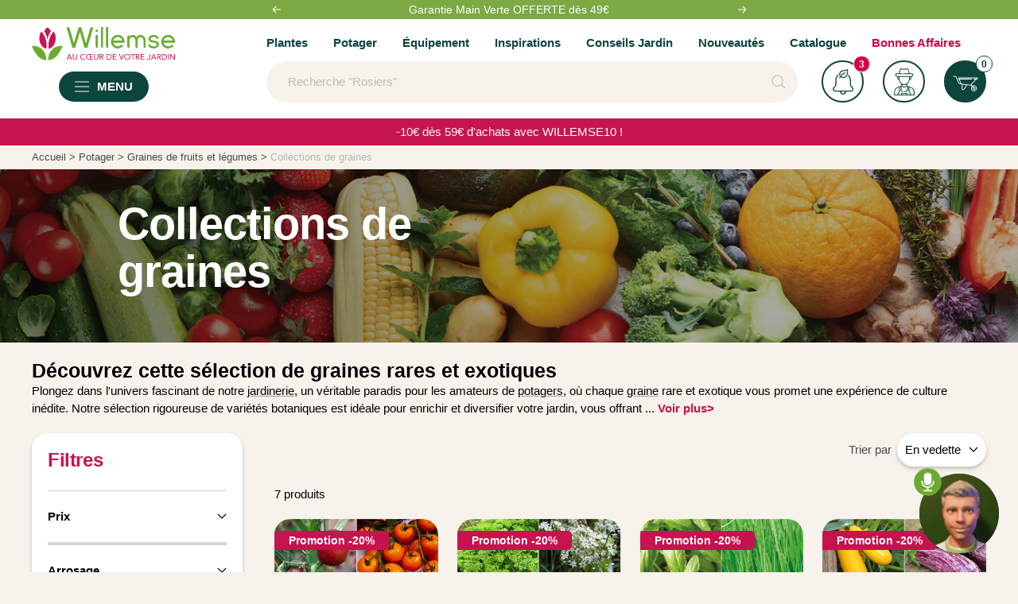

--- FILE ---
content_type: text/html; charset=utf-8
request_url: https://www.willemsefrance.fr/collections/graines-de-collections-de-graines
body_size: 90446
content:
<!doctype html><html class="no-js" lang="fr" dir="ltr">
  <head>
    <meta charset="utf-8">
    <meta
      name="viewport"
      content="width=device-width, initial-scale=1.0, height=device-height, minimum-scale=1.0"
    >
    <meta name="theme-color" content="#ffffff">

    <title>
      Collections de graines | Achat, Vente en ligne - Willemse
    </title><meta name="description" content="Découvrez nos Collections de graines pour votre jardin. Willemse, jardinerie en ligne, vente de plantes, graines pour potager et accessoires pour le jardin."><link rel="canonical" href="https://www.willemsefrance.fr/collections/graines-de-collections-de-graines"><link rel="shortcut icon" href="//www.willemsefrance.fr/cdn/shop/files/Favicon_Willemse_96x96.png?v=1671536030" type="image/png"><link rel="preconnect" href="https://cdn.shopify.com"><link rel="preload" as="style" href="//www.willemsefrance.fr/cdn/shop/t/69/assets/theme.css?v=572219784594345221769432181">
    
    <link rel="preload" as="script" href="//www.willemsefrance.fr/cdn/shop/t/69/assets/vendor.min.js?v=142689792501745973611706784112">
    <link rel="preload" as="script" href="//www.willemsefrance.fr/cdn/shop/t/69/assets/theme.js?v=123382281626828647681769431517">
    <link rel="preload" as="script" href="//www.willemsefrance.fr/cdn/shop/t/69/assets/custom.js?v=18394604934028371431764060962"><meta name="robots" content="index, follow">
    

<link
        rel="preload"
        as="image"
        media="(max-width: 740px)"
        imagesizes="100vw"
        imagesrcset="//www.willemsefrance.fr/cdn/shop/collections/shp_graine_fruit_legume_c5064fce-3421-4e8b-b1e4-d05c28ef6947_400x600_crop_center.jpg?v=1679066464 400w, //www.willemsefrance.fr/cdn/shop/collections/shp_graine_fruit_legume_c5064fce-3421-4e8b-b1e4-d05c28ef6947_500x600_crop_center.jpg?v=1679066464 500w, //www.willemsefrance.fr/cdn/shop/collections/shp_graine_fruit_legume_c5064fce-3421-4e8b-b1e4-d05c28ef6947_600x600_crop_center.jpg?v=1679066464 600w, //www.willemsefrance.fr/cdn/shop/collections/shp_graine_fruit_legume_c5064fce-3421-4e8b-b1e4-d05c28ef6947_700x600_crop_center.jpg?v=1679066464 700w, //www.willemsefrance.fr/cdn/shop/collections/shp_graine_fruit_legume_c5064fce-3421-4e8b-b1e4-d05c28ef6947_800x600_crop_center.jpg?v=1679066464 800w, //www.willemsefrance.fr/cdn/shop/collections/shp_graine_fruit_legume_c5064fce-3421-4e8b-b1e4-d05c28ef6947_900x600_crop_center.jpg?v=1679066464 900w, //www.willemsefrance.fr/cdn/shop/collections/shp_graine_fruit_legume_c5064fce-3421-4e8b-b1e4-d05c28ef6947_1000x600_crop_center.jpg?v=1679066464 1000w
"
      >
      <link
        rel="preload"
        as="image"
        media="(min-width: 741px)"
        imagesizes="100vw"
        imagesrcset="//www.willemsefrance.fr/cdn/shop/collections/shp_graine_fruit_legume_c5064fce-3421-4e8b-b1e4-d05c28ef6947_600x.jpg?v=1679066464 600w, //www.willemsefrance.fr/cdn/shop/collections/shp_graine_fruit_legume_c5064fce-3421-4e8b-b1e4-d05c28ef6947_700x.jpg?v=1679066464 700w, //www.willemsefrance.fr/cdn/shop/collections/shp_graine_fruit_legume_c5064fce-3421-4e8b-b1e4-d05c28ef6947_800x.jpg?v=1679066464 800w, //www.willemsefrance.fr/cdn/shop/collections/shp_graine_fruit_legume_c5064fce-3421-4e8b-b1e4-d05c28ef6947_1000x.jpg?v=1679066464 1000w, //www.willemsefrance.fr/cdn/shop/collections/shp_graine_fruit_legume_c5064fce-3421-4e8b-b1e4-d05c28ef6947_1200x.jpg?v=1679066464 1200w, //www.willemsefrance.fr/cdn/shop/collections/shp_graine_fruit_legume_c5064fce-3421-4e8b-b1e4-d05c28ef6947_1400x.jpg?v=1679066464 1400w, //www.willemsefrance.fr/cdn/shop/collections/shp_graine_fruit_legume_c5064fce-3421-4e8b-b1e4-d05c28ef6947_1600x.jpg?v=1679066464 1600w, //www.willemsefrance.fr/cdn/shop/collections/shp_graine_fruit_legume_c5064fce-3421-4e8b-b1e4-d05c28ef6947_1800x.jpg?v=1679066464 1800w, //www.willemsefrance.fr/cdn/shop/collections/shp_graine_fruit_legume_c5064fce-3421-4e8b-b1e4-d05c28ef6947_2000x.jpg?v=1679066464 2000w
"
      >
      


    <meta property="og:type" content="website">
  <meta property="og:title" content="Collections de graines"><meta property="og:image" content="http://www.willemsefrance.fr/cdn/shop/collections/shp_graine_fruit_legume_c5064fce-3421-4e8b-b1e4-d05c28ef6947.jpg?v=1679066464">
  <meta property="og:image:secure_url" content="https://www.willemsefrance.fr/cdn/shop/collections/shp_graine_fruit_legume_c5064fce-3421-4e8b-b1e4-d05c28ef6947.jpg?v=1679066464">
  <meta property="og:image:width" content="2000">
  <meta property="og:image:height" content="600"><meta property="og:description" content="Découvrez nos Collections de graines pour votre jardin. Willemse, jardinerie en ligne, vente de plantes, graines pour potager et accessoires pour le jardin."><meta property="og:url" content="https://www.willemsefrance.fr/collections/graines-de-collections-de-graines">
<meta property="og:site_name" content="Willemse"><meta name="twitter:card" content="summary"><meta name="twitter:title" content="Collections de graines">
  <meta name="twitter:description" content="Découvrez cette sélection de graines rares et exotiques Plongez dans l&#39;univers fascinant de notre jardinerie, un véritable paradis pour les amateurs de potagers, où chaque graine rare et exotique vous promet une expérience de culture inédite. Notre sélection rigoureuse de variétés botaniques est idéale pour enrichir et diversifier votre jardin, vous offrant ainsi une explosion de couleurs et de saveurs uniques. Que vous soyez un jardinier novice ou expérimenté, laissez-vous séduire par ces trésors végétaux qui transformeront votre espace vert en un chef-d&#39;œuvre naturel remarquable et épanouissant. Découvrez cette sélection de graines rares et exotiques spécialement dédiée aux amateurs de potagers. La collection convient à ceux qui souhaitent ajouter une touche de vivacité et d&#39;originalité à leur jardin. Les experts Willemse ont choisi ces variétés de graines avec soin pour répondre aux besoins de tous les horticulteurs. Les espèces sont"><meta name="twitter:image" content="https://www.willemsefrance.fr/cdn/shop/collections/shp_graine_fruit_legume_c5064fce-3421-4e8b-b1e4-d05c28ef6947_1200x1200_crop_center.jpg?v=1679066464">
  <meta name="twitter:image:alt" content="Collections de graines">
    

















    







 <script type="application/ld+json">
    {
      "@context": "https://schema.org",
      "@graph": [
        {
          "@type": "WebPage",
          "@id": "https://www.willemsefrance.fr/collections/graines-de-collections-de-graines#webpage",
          "url": "https://www.willemsefrance.fr/collections/graines-de-collections-de-graines",
          "name": "Collections de graines",
          
          "inLanguage": "fr-FR"
          
        },
        {
          "@type": "Brand",
          "@id" : "https://www.willemsefrance.fr#brand-willemse",
          "name": "Willemse"
        },
        
        {
          "@type": "ImageObject",
          "@id": "https://www.willemsefrance.fr/collections/graines-de-collections-de-graines#collectionpage-image",
          "url": "https:\/\/www.willemsefrance.fr\/cdn\/shop\/collections\/shp_graine_fruit_legume_c5064fce-3421-4e8b-b1e4-d05c28ef6947.jpg?v=1679066464",
          "caption": "Collections de graines"
        },
        
        {
          "@type": "CollectionPage",
          "@id": "https://www.willemsefrance.fr/collections/graines-de-collections-de-graines#collectionpage",
          "name": "Collections de graines",
          "description": "Découvrez cette sélection de graines rares et exotiques Plongez dans l'univers fascinant de notre jardinerie, un véritable paradis pour les amateurs de potagers, où chaque graine rare et exotique vous promet une expérience de culture inédite. Notre sélection rigoureuse de variétés botaniques est idéale pour enrichir et diversifier votre jardin, vous offrant ainsi une explosion de couleurs et de saveurs uniques. Que vous soyez un jardinier novice ou expérimenté, laissez-vous séduire par ces trésors végétaux qui transformeront votre espace vert en un chef-d'œuvre naturel remarquable et épanouissant. Découvrez cette sélection de graines rares et exotiques spécialement dédiée aux amateurs de potagers. La collection convient à ceux qui souhaitent ajouter une touche de vivacité et d'originalité à leur jardin. Les experts Willemse ont choisi ces variétés de graines avec soin pour répondre aux besoins de tous les horticulteurs. Les espèces sont regroupées par thème pour faciliter le choix des jardiniers. Une belle variété de graines pour le potager, sélectionnées par nos experts, sont réunies dans ses collections. Pensés pour vous autour de thématiques variées, ces assortiments vont vous permettre d’aménager et d’optimiser votre potager en fonction de vos besoins. C’est l’occasion de (re)découvrir les légumes anciens, de démarrer son potager avec...",
          
          "image": {
            "@id": "https://www.willemsefrance.fr/collections/graines-de-collections-de-graines#collectionpage-image"
          },
          
          "url": "https://www.willemsefrance.fr/collections/graines-de-collections-de-graines",
          "mainEntity": {
            "@id": "https://www.willemsefrance.fr/collections/graines-de-collections-de-graines#itemlist"
          }
        },
        
        {
          "@type": "FAQPage",
          "@id": "https://www.willemsefrance.fr/collections/graines-de-collections-de-graines#faq",
          "mainEntityOfPage": {
            "@id": "https://www.willemsefrance.fr/collections/graines-de-collections-de-graines#collectionpage"
          },
          "about": {
            "@id": "https://www.willemsefrance.fr/collections/graines-de-collections-de-graines#collectionpage"
          },
          "mainEntity": [
            
              {
                "@type": "Question",
                "name": "Comment cultiver des graines ?",
                "mainEntityOfPage": {
                  "@id": "https://www.willemsefrance.fr/collections/graines-de-collections-de-graines#collectionpage"
                },
                "about": {
                  "@id": "https://www.willemsefrance.fr/collections/graines-de-collections-de-graines#collectionpage"
                },
                "acceptedAnswer": {
                  "@type": "Answer",
                  "text": "Pour cultiver des graines avec succès, commencez par choisir un bon support de culture adapté, tel que du terreau riche en nutriments. Placez les semences à la bonne profondeur dans le sol et arrosez-les régulièrement pour favoriser la germination. Utiliser une technique de culture en intérieur ou en extérieur peut dépendre du climat, mais un espace lumineux est essentiel à leur croissance. En cultivant vos graines avec soin, vous transformerez votre jardin ou potager en un espace luxuriant et productif. Lancez-vous et découvrez la joie de voir la nature se déployer sous vos yeux!"
                }
              },
            
              {
                "@type": "Question",
                "name": "Comment préserver les graines ?",
                "mainEntityOfPage": {
                  "@id": "https://www.willemsefrance.fr/collections/graines-de-collections-de-graines#collectionpage"
                },
                "about": {
                  "@id": "https://www.willemsefrance.fr/collections/graines-de-collections-de-graines#collectionpage"
                },
                "acceptedAnswer": {
                  "@type": "Answer",
                  "text": "Pour préserver les graines de manière optimale, stockez-les dans un milieu sec et frais, comme une boîte hermétique placée au réfrigérateur. Cette technique de conservation ralentit le processus de germination et prolonge leur viabilité. Utiliser des sachets en papier ou en tissu naturel permet également de maintenir un bon niveau d'humidité. Adopter ces pratiques de stockage, inspirées des banques de graines historiques, vous assure une réserve prête à être semée quand vous le souhaitez. Protégez vos collections de graines pour garantir une floraison réussie et durable."
                }
              },
            
              {
                "@type": "Question",
                "name": "Quels sont les avantages des graines bio ?",
                "mainEntityOfPage": {
                  "@id": "https://www.willemsefrance.fr/collections/graines-de-collections-de-graines#collectionpage"
                },
                "about": {
                  "@id": "https://www.willemsefrance.fr/collections/graines-de-collections-de-graines#collectionpage"
                },
                "acceptedAnswer": {
                  "@type": "Answer",
                  "text": "Les graines bio présentent de nombreux avantages pour une culture respectueuse de la nature. Elles sont cultivées sans pesticides chimiques, favorisant ainsi une approche naturelle et écologique qui préserve la biodiversité et la santé du sol. Opter pour des graines bio, c'est choisir des produits de qualité qui respectent notre environnement tout en garantissant des récoltes saines. Enrichissez votre jardin de manière responsable et profitez des bienfaits d'une utilisation écologique pour un cadre de vie harmonieux et durable."
                }
              },
            
              {
                "@type": "Question",
                "name": "Comment choisir des semences reproductibles ?",
                "mainEntityOfPage": {
                  "@id": "https://www.willemsefrance.fr/collections/graines-de-collections-de-graines#collectionpage"
                },
                "about": {
                  "@id": "https://www.willemsefrance.fr/collections/graines-de-collections-de-graines#collectionpage"
                },
                "acceptedAnswer": {
                  "@type": "Answer",
                  "text": "Pour choisir des semences reproductibles, privilégiez des graines issues de variétés bio et non hybrides, adaptées à votre jardin ou potager. Ces graines permettent une culture durable et respectueuse de la nature, tout en offrant une récolte abondante et de qualité. Assurez-vous que les semences proviennent de sources fiables pour garantir leur authenticité et leur capacité à être replantées chaque année. En optant pour ces graines, vous contribuez à la biodiversité et au maintien de techniques traditionnelles de jardinage. Transformez votre espace vert en un havre de diversité avec nos collections de graines."
                }
              },
            
              {
                "@type": "Question",
                "name": "Où trouver des graines rares ?",
                "mainEntityOfPage": {
                  "@id": "https://www.willemsefrance.fr/collections/graines-de-collections-de-graines#collectionpage"
                },
                "about": {
                  "@id": "https://www.willemsefrance.fr/collections/graines-de-collections-de-graines#collectionpage"
                },
                "acceptedAnswer": {
                  "@type": "Answer",
                  "text": "Les graines rares sont disponibles en ligne et enrichissent votre jardin des plantes avec une collection unique. Provenant de banques de graines et de carpothèques du monde entier, ces semences préservent la biodiversité et offrent une variété d'espèces adaptées à différents milieux naturels. En consultant notre catalogue, vous découvrirez des collections de graines rares qui transformeront votre espace vert en un havre de flore exceptionnelle. Plongez dans l'univers fascinant des plantes rares et démarrez une nouvelle aventure botanique dès aujourd'hui !"
                }
              }
            
          ]
        },
        
        {
          "@type": "ItemList",
          "@id": "https://www.willemsefrance.fr/collections/graines-de-collections-de-graines#itemlist",
          "itemListElement": [
            
            {
              "@type": "ListItem",
              "position": 1,
              "item": {
                "@id": "https://www.willemsefrance.fr/products/graines-collection-de-tomates-cerises#product"
              }
            },
            
            {
              "@type": "ListItem",
              "position": 2,
              "item": {
                "@id": "https://www.willemsefrance.fr/products/graines-collection-daromatiques-2#product"
              }
            },
            
            {
              "@type": "ListItem",
              "position": 3,
              "item": {
                "@id": "https://www.willemsefrance.fr/products/graines-collection-daromatiques-bio#product"
              }
            },
            
            {
              "@type": "ListItem",
              "position": 4,
              "item": {
                "@id": "https://www.willemsefrance.fr/products/graines-collection-de-legumes-du-soleil#product"
              }
            },
            
            {
              "@type": "ListItem",
              "position": 5,
              "item": {
                "@id": "https://www.willemsefrance.fr/products/graines-collection-de-legumes-pour-balcon#product"
              }
            },
            
            {
              "@type": "ListItem",
              "position": 6,
              "item": {
                "@id": "https://www.willemsefrance.fr/products/collection-de-graines-pour-carre-potager-1#product"
              }
            },
            
            {
              "@type": "ListItem",
              "position": 7,
              "item": {
                "@id": "https://www.willemsefrance.fr/products/collection-de-graines-pour-potager#product"
              }
            }
            
          ]
        }
        ,{
        "@type": "Product",
        "@id": "https://www.willemsefrance.fr/products/graines-collection-de-tomates-cerises#product",
        "name": "Collection de Tomates cerises",
        
        "image": "https:\/\/www.willemsefrance.fr\/cdn\/shop\/files\/MON_028194_1_1726739816311.jpg?v=1763578505",
        
        "description": "Mini-fruits pour apéritifs estivaux",
        "isPartOf": {
          "@id": "https://www.willemsefrance.fr/collections/graines-de-collections-de-graines#collectionpage"
        },
        "url": "https://www.willemsefrance.fr/products/graines-collection-de-tomates-cerises",
        
        "brand": {
          "@id": "https://www.willemsefrance.fr#brand-willemse"
        },
        
        "offers": {
          "@type": "Offer",
          "@id": "https://www.willemsefrance.fr/products/graines-collection-de-tomates-cerises#offer",
          "url": "https://www.willemsefrance.fr/products/graines-collection-de-tomates-cerises",
          
          "price": 11.02,
          
          "priceCurrency": "EUR",
          "availability": "https://schema.org/InStock",
          "seller": {
            "@type": "Organization",
            "name": "Willemse SAS"
          }
        }
        },{
        "@type": "Product",
        "@id": "https://www.willemsefrance.fr/products/graines-collection-daromatiques-2#product",
        "name": "Collection d'aromatiques #2",
        
        "image": "https:\/\/www.willemsefrance.fr\/cdn\/shop\/files\/MON_028191_1_1726733996226.jpg?v=1763576973",
        
        "description": "Incontournable en cuisine",
        "isPartOf": {
          "@id": "https://www.willemsefrance.fr/collections/graines-de-collections-de-graines#collectionpage"
        },
        "url": "https://www.willemsefrance.fr/products/graines-collection-daromatiques-2",
        
        "brand": {
          "@id": "https://www.willemsefrance.fr#brand-willemse"
        },
        
        "offers": {
          "@type": "Offer",
          "@id": "https://www.willemsefrance.fr/products/graines-collection-daromatiques-2#offer",
          "url": "https://www.willemsefrance.fr/products/graines-collection-daromatiques-2",
          
          "price": 11.15,
          
          "priceCurrency": "EUR",
          "availability": "https://schema.org/InStock",
          "seller": {
            "@type": "Organization",
            "name": "Willemse SAS"
          }
        }
        },{
        "@type": "Product",
        "@id": "https://www.willemsefrance.fr/products/graines-collection-daromatiques-bio#product",
        "name": "Collection d'aromatiques Bio",
        
        "image": "https:\/\/www.willemsefrance.fr\/cdn\/shop\/files\/MON_028192_1_1726735432797.jpg?v=1763564585",
        
        "description": "Arômes bio pour des plats sains",
        "isPartOf": {
          "@id": "https://www.willemsefrance.fr/collections/graines-de-collections-de-graines#collectionpage"
        },
        "url": "https://www.willemsefrance.fr/products/graines-collection-daromatiques-bio",
        
        "brand": {
          "@id": "https://www.willemsefrance.fr#brand-willemse"
        },
        
        "offers": {
          "@type": "Offer",
          "@id": "https://www.willemsefrance.fr/products/graines-collection-daromatiques-bio#offer",
          "url": "https://www.willemsefrance.fr/products/graines-collection-daromatiques-bio",
          
          "price": 9.57,
          
          "priceCurrency": "EUR",
          "availability": "https://schema.org/InStock",
          "seller": {
            "@type": "Organization",
            "name": "Willemse SAS"
          }
        }
        },{
        "@type": "Product",
        "@id": "https://www.willemsefrance.fr/products/graines-collection-de-legumes-du-soleil#product",
        "name": "Collection de légumes du soleil",
        
        "image": "https:\/\/www.willemsefrance.fr\/cdn\/shop\/files\/MON_104615_1_1747058066607.jpg?v=1763576948",
        
        "description": "Légumes d'été, plein de saveurs",
        "isPartOf": {
          "@id": "https://www.willemsefrance.fr/collections/graines-de-collections-de-graines#collectionpage"
        },
        "url": "https://www.willemsefrance.fr/products/graines-collection-de-legumes-du-soleil",
        
        "brand": {
          "@id": "https://www.willemsefrance.fr#brand-willemse"
        },
        
        "offers": {
          "@type": "Offer",
          "@id": "https://www.willemsefrance.fr/products/graines-collection-de-legumes-du-soleil#offer",
          "url": "https://www.willemsefrance.fr/products/graines-collection-de-legumes-du-soleil",
          
          "price": 9.33,
          
          "priceCurrency": "EUR",
          "availability": "https://schema.org/InStock",
          "seller": {
            "@type": "Organization",
            "name": "Willemse SAS"
          }
        }
        },{
        "@type": "Product",
        "@id": "https://www.willemsefrance.fr/products/graines-collection-de-legumes-pour-balcon#product",
        "name": "Collection de légumes pour balcon",
        
        "image": "https:\/\/www.willemsefrance.fr\/cdn\/shop\/files\/gar_104617_1.jpg?v=1763563470",
        
        "description": "Parfaite pour petits espaces",
        "isPartOf": {
          "@id": "https://www.willemsefrance.fr/collections/graines-de-collections-de-graines#collectionpage"
        },
        "url": "https://www.willemsefrance.fr/products/graines-collection-de-legumes-pour-balcon",
        
        "brand": {
          "@id": "https://www.willemsefrance.fr#brand-willemse"
        },
        
        "offers": {
          "@type": "Offer",
          "@id": "https://www.willemsefrance.fr/products/graines-collection-de-legumes-pour-balcon#offer",
          "url": "https://www.willemsefrance.fr/products/graines-collection-de-legumes-pour-balcon",
          
          "price": 10.77,
          
          "priceCurrency": "EUR",
          "availability": "https://schema.org/InStock",
          "seller": {
            "@type": "Organization",
            "name": "Willemse SAS"
          }
        }
        },{
        "@type": "Product",
        "@id": "https://www.willemsefrance.fr/products/collection-de-graines-pour-carre-potager-1#product",
        "name": "Collection de graines pour carré potager #1",
        
        "image": "https:\/\/www.willemsefrance.fr\/cdn\/shop\/files\/MON_104644_1_1743431164495.jpg?v=1763583192",
        
        "description": "Légumes variés, récolte facile",
        "isPartOf": {
          "@id": "https://www.willemsefrance.fr/collections/graines-de-collections-de-graines#collectionpage"
        },
        "url": "https://www.willemsefrance.fr/products/collection-de-graines-pour-carre-potager-1",
        
        "brand": {
          "@id": "https://www.willemsefrance.fr#brand-willemse"
        },
        
        "offers": {
          "@type": "Offer",
          "@id": "https://www.willemsefrance.fr/products/collection-de-graines-pour-carre-potager-1#offer",
          "url": "https://www.willemsefrance.fr/products/collection-de-graines-pour-carre-potager-1",
          
          "price": 34.70,
          
          "priceCurrency": "EUR",
          "availability": "https://schema.org/InStock",
          "seller": {
            "@type": "Organization",
            "name": "Willemse SAS"
          }
        }
        },{
        "@type": "Product",
        "@id": "https://www.willemsefrance.fr/products/collection-de-graines-pour-potager#product",
        "name": "Collection de 7 sachets de graines pour potager",
        
        "image": "https:\/\/www.willemsefrance.fr\/cdn\/shop\/files\/MON_028196_1_1703165104581.jpg?v=1763563485",
        
        "description": "Parfait pour débuter",
        "isPartOf": {
          "@id": "https://www.willemsefrance.fr/collections/graines-de-collections-de-graines#collectionpage"
        },
        "url": "https://www.willemsefrance.fr/products/collection-de-graines-pour-potager",
        
        "brand": {
          "@id": "https://www.willemsefrance.fr#brand-willemse"
        },
        
        "offers": {
          "@type": "Offer",
          "@id": "https://www.willemsefrance.fr/products/collection-de-graines-pour-potager#offer",
          "url": "https://www.willemsefrance.fr/products/collection-de-graines-pour-potager",
          
          "price": 17.79,
          
          "priceCurrency": "EUR",
          "availability": "https://schema.org/OutOfStock",
          "seller": {
            "@type": "Organization",
            "name": "Willemse SAS"
          }
        }
        }
      ]
    }
  </script>

<script type="application/ld+json">
    {"@context":"https://schema.org","@type":"BreadcrumbList","itemListElement":[
    {"@type":"ListItem","position":1,"name":"Accueil","item":"https://www.willemsefrance.fr"},{ "@type": "ListItem", "position": 2, "name": "Potager", "item":    "https:\/\/www.willemsefrance.fr\/collections\/potager"    },{ "@type": "ListItem", "position": 3, "name": "Graines de fruits et légumes", "item":    "https:\/\/www.willemsefrance.fr\/collections\/graines-de-fruits-et-legumes"    },{ "@type": "ListItem", "position": 4, "name": "Collections de graines", "item":    "https:\/\/www.willemsefrance.fr\/collections\/graines-de-collections-de-graines"    }
    ]}
  </script>
    <style>
  /* Typography (heading) */
  

/* Typography (body) */
  



:root {--heading-color: 40, 40, 40;
    --text-color: 40, 40, 40;
    --background: 247, 242, 236;
    --secondary-background: 255, 255, 255;
    --border-color: 216, 212, 207;
    --border-color-darker: 164, 161, 158;
    --success-color: 46, 158, 123;
    --success-background: 207, 225, 213;
    --error-color: 222, 42, 42;
    --error-background: 245, 228, 222;
    --tonic-color: 106, 171, 47;
    --contrast-color: 255, 255, 255;
    --primary-button-background: 12, 69, 60;
    --primary-button-text-color: 255, 255, 255;
    --secondary-button-background: 213, 4, 71;
    --secondary-button-text-color: 255, 255, 255;
    --product-star-rating: 246, 164, 41;
    --product-on-sale-accent: 200, 19, 78;
    --product-sold-out-accent: 111, 113, 155;
    --product-custom-label-background: 222, 42, 42;
    --product-custom-label-text-color: 255, 255, 255;
    --product-custom-label-2-background: 243, 255, 52;
    --product-custom-label-2-text-color: 255, 255, 255;;
    --product-low-stock-text-color: 222, 42, 42;
    --product-in-stock-text-color: 46, 158, 123;
    --loading-bar-background: 40, 40, 40;

    /* We duplicate some "base" colors as root colors, which is useful to use on drawer elements or popover without. Those should not be overridden to avoid issues */
    --root-heading-color: 40, 40, 40;
    --root-text-color: 40, 40, 40;
    --root-background: 247, 242, 236;
    --root-border-color: 216, 212, 207;
    --root-primary-button-background: 12, 69, 60;
    --root-primary-button-text-color: 255, 255, 255;

    --base-font-size: 15px;
    --heading-font-family: "Trebuchet MS", sans-serif;
    --heading-font-weight: 700;
    --heading-font-style: normal;
    --heading-text-transform: normal;
    --text-font-family: "Trebuchet MS", sans-serif;
    --text-font-weight: 400;
    --text-font-style: normal;
    --text-font-bold-weight: 700;

    /* Typography (font size) */
    --heading-xxsmall-font-size: 11px;
    --heading-xsmall-font-size: 11px;
    --heading-small-font-size: 12px;
    --heading-large-font-size: 36px;
    --heading-h1-font-size: 36px;
    --heading-h2-font-size: 30px;
    --heading-h3-font-size: 26px;
    --heading-h4-font-size: 24px;
    --heading-h5-font-size: 20px;
    --heading-h6-font-size: 16px;

    /* Control the look and feel of the theme by changing radius of various elements */
    --button-border-radius: 30px;
    --block-border-radius: 0px;
    --block-border-radius-reduced: 0px;
    --color-swatch-border-radius: 100%;

    /* Button size */
    --button-height: 48px;
    --button-small-height: 40px;

    /* Form related */
    --form-input-field-height: 48px;
    --form-input-gap: 16px;
    --form-submit-margin: 24px;

    /* Product listing related variables */
    --product-list-block-spacing: 32px;

    /* Video related */
    --play-button-background: 247, 242, 236;
    --play-button-arrow: 40, 40, 40;

    /* RTL support */
    --transform-logical-flip: 1;
    --transform-origin-start: left;
    --transform-origin-end: right;

    /* Other */
    --zoom-cursor-svg-url: url(//www.willemsefrance.fr/cdn/shop/t/69/assets/zoom-cursor.svg?v=132068808201107396441677506692);
    --arrow-right-svg-url: url(//www.willemsefrance.fr/cdn/shop/t/69/assets/arrow-right.svg?v=108969577876682560151677506692);
    --arrow-left-svg-url: url(//www.willemsefrance.fr/cdn/shop/t/69/assets/arrow-left.svg?v=75646541227081074131677506692);

    /* Some useful variables that we can reuse in our CSS. Some explanation are needed for some of them:
       - container-max-width-minus-gutters: represents the container max width without the edge gutters
       - container-outer-width: considering the screen width, represent all the space outside the container
       - container-outer-margin: same as container-outer-width but get set to 0 inside a container
       - container-inner-width: the effective space inside the container (minus gutters)
       - grid-column-width: represents the width of a single column of the grid
       - vertical-breather: this is a variable that defines the global "spacing" between sections, and inside the section
                            to create some "breath" and minimum spacing
     */
    --container-max-width: 1600px;
    --container-gutter: 24px;
    --container-max-width-minus-gutters: calc(var(--container-max-width) - (var(--container-gutter)) * 2);
    --container-outer-width: max(calc((100vw - var(--container-max-width-minus-gutters)) / 2), var(--container-gutter));
    --container-outer-margin: var(--container-outer-width);
    --container-inner-width: calc(100vw - var(--container-outer-width) * 2);

    --grid-column-count: 10;
    --grid-gap: 24px;
    --grid-column-width: calc((100vw - var(--container-outer-width) * 2 - var(--grid-gap) * (var(--grid-column-count) - 1)) / var(--grid-column-count));

    --vertical-breather: 28px;
    --vertical-breather-tight: 14px;

    /* Shopify related variables */
    --payment-terms-background-color: #f7f2ec;
  }

  @media screen and (min-width: 741px) {
    :root {
      --container-gutter: 40px;
      --grid-column-count: 20;
      --vertical-breather: 40px;
      --vertical-breather-tight: 20px;

      /* Typography (font size) */
      --heading-xsmall-font-size: 12px;
      --heading-small-font-size: 13px;
      --heading-large-font-size: 52px;
      --heading-h1-font-size: 48px;
      --heading-h2-font-size: 38px;
      --heading-h3-font-size: 32px;
      --heading-h4-font-size: 24px;
      --heading-h5-font-size: 20px;
      --heading-h6-font-size: 18px;

      /* Form related */
      --form-input-field-height: 52px;
      --form-submit-margin: 32px;

      /* Button size */
      --button-height: 52px;
      --button-small-height: 44px;
    }
  }

  @media screen and (min-width: 1200px) {
    :root {
      --vertical-breather: 48px;
      --vertical-breather-tight: 24px;
      --product-list-block-spacing: 48px;

      /* Typography */
      --heading-large-font-size: 64px;
      --heading-h1-font-size: 56px;
      --heading-h2-font-size: 48px;
      --heading-h3-font-size: 36px;
      --heading-h4-font-size: 30px;
      --heading-h5-font-size: 24px;
      --heading-h6-font-size: 18px;
    }
  }

  @media screen and (min-width: 1600px) {
    :root {
      --vertical-breather: 48px;
      --vertical-breather-tight: 24px;
    }
  }
</style>

    <script>
  // This allows to expose several variables to the global scope, to be used in scripts
  window.themeVariables = {
    settings: {
      direction: "ltr",
      pageType: "collection",
      cartCount: 0,
      moneyFormat: "{{amount_with_comma_separator}} €",
      moneyWithCurrencyFormat: "{{amount_with_comma_separator}} EUR",
      showVendor: false,
      discountMode: "percentage",
      currencyCodeEnabled: false,
      searchMode: "product,article,collection",
      searchUnavailableProducts: "last",
      cartType: "message",
      cartCurrency: "EUR",
      mobileZoomFactor: 2.5
    },

    routes: {
      host: "www.willemsefrance.fr",
      rootUrl: "\/",
      rootUrlWithoutSlash: '',
      cartUrl: "\/cart",
      cartAddUrl: "\/cart\/add",
      cartChangeUrl: "\/cart\/change",
      searchUrl: "\/search",
      predictiveSearchUrl: "\/search\/suggest",
      productRecommendationsUrl: "\/recommendations\/products"
    },

    strings: {
      accessibilityDelete: "Supprimer",
      accessibilityClose: "Fermer",
      collectionSoldOut: "Epuisé",
      collectionDiscount: "-@savings@",
      productSalePrice: "Prix de vente",
      productRegularPrice: "Prix normal",
      productFormUnavailable: "Indisponible",
      productFormSoldOut: "Indisponible",
      productFormPreOrder: "Pre-commander",
      productFormAddToCart: "Ajouter au panier",
      searchNoResults: "Aucun résultat n\u0026#39;a été retourné.",
      searchNewSearch: "Nouvelle recherche",
      searchProducts: "Produits",
      searchArticles: "Blog",
      searchPages: "Pages",
      searchCollections: "Collections",
      cartViewCart: "Voir panier",
      cartItemAdded: "Produit ajouté à votre panier !",
      cartItemAddedShort: "Ajouté au panier !",
      cartAddOrderNote: "Ajouter une note",
      cartEditOrderNote: "Modifier la note",
      shippingEstimatorNoResults: "Désolé, nous ne livrons pas à votre destination.",
      shippingEstimatorOneResult: "Il y a un frais d\u0026#39;envoi pour votre adresse :",
      shippingEstimatorMultipleResults: "Il y a plusieurs frais d\u0026#39;envoi pour votre adresse :",
      shippingEstimatorError: "Une ou plusieurs erreurs se sont produites lors de la récupération des frais d\u0026#39;envoi :"
    },

    libs: {
      flickity: "\/\/www.willemsefrance.fr\/cdn\/shop\/t\/69\/assets\/flickity.min.js?v=130992023591173335761706784107",
      photoswipe: "\/\/www.willemsefrance.fr\/cdn\/shop\/t\/69\/assets\/photoswipe.min.js?v=102679426368445400101706784109",
      qrCode: "\/\/www.willemsefrance.fr\/cdn\/shopifycloud\/storefront\/assets\/themes_support\/vendor\/qrcode-3f2b403b.js"
    },

    breakpoints: {
      phone: 'screen and (max-width: 740px)',
      tablet: 'screen and (min-width: 741px) and (max-width: 999px)',
      tabletAndUp: 'screen and (min-width: 741px)',
      pocket: 'screen and (max-width: 999px)',
      lap: 'screen and (min-width: 1000px) and (max-width: 1199px)',
      lapAndUp: 'screen and (min-width: 1000px)',
      desktop: 'screen and (min-width: 1200px)',
      wide: 'screen and (min-width: 1400px)'
    }
  };

  window.addEventListener('pageshow', async () => {
    const cartContent = await (await fetch(`${window.themeVariables.routes.cartUrl}.js`, {cache: 'reload'})).json();
    document.documentElement.dispatchEvent(new CustomEvent('cart:refresh', {detail: {cart: cartContent}}));
  });

  if ('noModule' in HTMLScriptElement.prototype) {
    // Old browsers (like IE) that does not support module will be considered as if not executing JS at all
    document.documentElement.className = document.documentElement.className.replace('no-js', 'js');

    requestAnimationFrame(() => {
      const viewportHeight = (window.visualViewport ? window.visualViewport.height : document.documentElement.clientHeight);
      document.documentElement.style.setProperty('--window-height',viewportHeight + 'px');
    });
  }</script>

    <script>
      window.dataLayer = window.dataLayer || [];
      function gtag() {
        dataLayer.push(arguments);
      }
      gtag('consent', 'default', {
        ad_user_data: 'denied',
        ad_personalization: 'denied',
        ad_storage: 'denied',
        analytics_storage: 'denied',
        wait_for_update: 100, //useful if advanced consent mode used
      });
      window.uetq = window.uetq || [];
      window.uetq.push("consent", "default", {
        'ad_storage': 'denied',
      });
    </script>

    <link rel="stylesheet" href="//www.willemsefrance.fr/cdn/shop/t/69/assets/theme.css?v=572219784594345221769432181">

    
    <script src="//www.willemsefrance.fr/cdn/shop/t/69/assets/vendor.min.js?v=142689792501745973611706784112" defer></script>
    <script src="//www.willemsefrance.fr/cdn/shop/t/69/assets/theme.js?v=123382281626828647681769431517" defer></script>
    <script src="//www.willemsefrance.fr/cdn/shop/t/69/assets/custom.js?v=18394604934028371431764060962" defer></script>
    <script src="//www.willemsefrance.fr/cdn/shop/t/69/assets/cart-recommendation.js?v=168789282449767260191697440829" defer></script>

    
<script>window.performance && window.performance.mark && window.performance.mark('shopify.content_for_header.start');</script><meta name="facebook-domain-verification" content="c2qc8dmk55piju50nsshfg5iteove1">
<meta id="shopify-digital-wallet" name="shopify-digital-wallet" content="/59555315848/digital_wallets/dialog">
<meta name="shopify-checkout-api-token" content="ab0b08dfceafc30907676bc9d3b6ce6e">
<meta id="in-context-paypal-metadata" data-shop-id="59555315848" data-venmo-supported="false" data-environment="production" data-locale="fr_FR" data-paypal-v4="true" data-currency="EUR">
<link rel="alternate" type="application/atom+xml" title="Feed" href="/collections/graines-de-collections-de-graines.atom" />
<link rel="alternate" type="application/json+oembed" href="https://www.willemsefrance.fr/collections/graines-de-collections-de-graines.oembed">
<script async="async" src="/checkouts/internal/preloads.js?locale=fr-FR"></script>
<script id="apple-pay-shop-capabilities" type="application/json">{"shopId":59555315848,"countryCode":"FR","currencyCode":"EUR","merchantCapabilities":["supports3DS"],"merchantId":"gid:\/\/shopify\/Shop\/59555315848","merchantName":"Willemse","requiredBillingContactFields":["postalAddress","email","phone"],"requiredShippingContactFields":["postalAddress","email","phone"],"shippingType":"shipping","supportedNetworks":["visa","masterCard","maestro"],"total":{"type":"pending","label":"Willemse","amount":"1.00"},"shopifyPaymentsEnabled":true,"supportsSubscriptions":true}</script>
<script id="shopify-features" type="application/json">{"accessToken":"ab0b08dfceafc30907676bc9d3b6ce6e","betas":["rich-media-storefront-analytics"],"domain":"www.willemsefrance.fr","predictiveSearch":true,"shopId":59555315848,"locale":"fr"}</script>
<script>var Shopify = Shopify || {};
Shopify.shop = "willemse-fr-fr.myshopify.com";
Shopify.locale = "fr";
Shopify.currency = {"active":"EUR","rate":"1.0"};
Shopify.country = "FR";
Shopify.theme = {"name":"theme-willemse-dist\/main","id":127377047688,"schema_name":"Focal The Oz","schema_version":"1.2.0","theme_store_id":null,"role":"main"};
Shopify.theme.handle = "null";
Shopify.theme.style = {"id":null,"handle":null};
Shopify.cdnHost = "www.willemsefrance.fr/cdn";
Shopify.routes = Shopify.routes || {};
Shopify.routes.root = "/";</script>
<script type="module">!function(o){(o.Shopify=o.Shopify||{}).modules=!0}(window);</script>
<script>!function(o){function n(){var o=[];function n(){o.push(Array.prototype.slice.apply(arguments))}return n.q=o,n}var t=o.Shopify=o.Shopify||{};t.loadFeatures=n(),t.autoloadFeatures=n()}(window);</script>
<script id="shop-js-analytics" type="application/json">{"pageType":"collection"}</script>
<script defer="defer" async type="module" src="//www.willemsefrance.fr/cdn/shopifycloud/shop-js/modules/v2/client.init-shop-cart-sync_CfnabTz1.fr.esm.js"></script>
<script defer="defer" async type="module" src="//www.willemsefrance.fr/cdn/shopifycloud/shop-js/modules/v2/chunk.common_1HJ87NEU.esm.js"></script>
<script defer="defer" async type="module" src="//www.willemsefrance.fr/cdn/shopifycloud/shop-js/modules/v2/chunk.modal_BHK_cQfO.esm.js"></script>
<script type="module">
  await import("//www.willemsefrance.fr/cdn/shopifycloud/shop-js/modules/v2/client.init-shop-cart-sync_CfnabTz1.fr.esm.js");
await import("//www.willemsefrance.fr/cdn/shopifycloud/shop-js/modules/v2/chunk.common_1HJ87NEU.esm.js");
await import("//www.willemsefrance.fr/cdn/shopifycloud/shop-js/modules/v2/chunk.modal_BHK_cQfO.esm.js");

  window.Shopify.SignInWithShop?.initShopCartSync?.({"fedCMEnabled":true,"windoidEnabled":true});

</script>
<script>(function() {
  var isLoaded = false;
  function asyncLoad() {
    if (isLoaded) return;
    isLoaded = true;
    var urls = [""];
    for (var i = 0; i < urls.length; i++) {
      var s = document.createElement('script');
      s.type = 'text/javascript';
      s.async = true;
      s.src = urls[i];
      var x = document.getElementsByTagName('script')[0];
      x.parentNode.insertBefore(s, x);
    }
  };
  if(window.attachEvent) {
    window.attachEvent('onload', asyncLoad);
  } else {
    window.addEventListener('load', asyncLoad, false);
  }
})();</script>
<script id="__st">var __st={"a":59555315848,"offset":3600,"reqid":"65d98cbd-37ca-4c97-b3ad-3991c52db2ea-1769611138","pageurl":"www.willemsefrance.fr\/collections\/graines-de-collections-de-graines","u":"f8fed565c061","p":"collection","rtyp":"collection","rid":275530711176};</script>
<script>window.ShopifyPaypalV4VisibilityTracking = true;</script>
<script id="captcha-bootstrap">!function(){'use strict';const t='contact',e='account',n='new_comment',o=[[t,t],['blogs',n],['comments',n],[t,'customer']],c=[[e,'customer_login'],[e,'guest_login'],[e,'recover_customer_password'],[e,'create_customer']],r=t=>t.map((([t,e])=>`form[action*='/${t}']:not([data-nocaptcha='true']) input[name='form_type'][value='${e}']`)).join(','),a=t=>()=>t?[...document.querySelectorAll(t)].map((t=>t.form)):[];function s(){const t=[...o],e=r(t);return a(e)}const i='password',u='form_key',d=['recaptcha-v3-token','g-recaptcha-response','h-captcha-response',i],f=()=>{try{return window.sessionStorage}catch{return}},m='__shopify_v',_=t=>t.elements[u];function p(t,e,n=!1){try{const o=window.sessionStorage,c=JSON.parse(o.getItem(e)),{data:r}=function(t){const{data:e,action:n}=t;return t[m]||n?{data:e,action:n}:{data:t,action:n}}(c);for(const[e,n]of Object.entries(r))t.elements[e]&&(t.elements[e].value=n);n&&o.removeItem(e)}catch(o){console.error('form repopulation failed',{error:o})}}const l='form_type',E='cptcha';function T(t){t.dataset[E]=!0}const w=window,h=w.document,L='Shopify',v='ce_forms',y='captcha';let A=!1;((t,e)=>{const n=(g='f06e6c50-85a8-45c8-87d0-21a2b65856fe',I='https://cdn.shopify.com/shopifycloud/storefront-forms-hcaptcha/ce_storefront_forms_captcha_hcaptcha.v1.5.2.iife.js',D={infoText:'Protégé par hCaptcha',privacyText:'Confidentialité',termsText:'Conditions'},(t,e,n)=>{const o=w[L][v],c=o.bindForm;if(c)return c(t,g,e,D).then(n);var r;o.q.push([[t,g,e,D],n]),r=I,A||(h.body.append(Object.assign(h.createElement('script'),{id:'captcha-provider',async:!0,src:r})),A=!0)});var g,I,D;w[L]=w[L]||{},w[L][v]=w[L][v]||{},w[L][v].q=[],w[L][y]=w[L][y]||{},w[L][y].protect=function(t,e){n(t,void 0,e),T(t)},Object.freeze(w[L][y]),function(t,e,n,w,h,L){const[v,y,A,g]=function(t,e,n){const i=e?o:[],u=t?c:[],d=[...i,...u],f=r(d),m=r(i),_=r(d.filter((([t,e])=>n.includes(e))));return[a(f),a(m),a(_),s()]}(w,h,L),I=t=>{const e=t.target;return e instanceof HTMLFormElement?e:e&&e.form},D=t=>v().includes(t);t.addEventListener('submit',(t=>{const e=I(t);if(!e)return;const n=D(e)&&!e.dataset.hcaptchaBound&&!e.dataset.recaptchaBound,o=_(e),c=g().includes(e)&&(!o||!o.value);(n||c)&&t.preventDefault(),c&&!n&&(function(t){try{if(!f())return;!function(t){const e=f();if(!e)return;const n=_(t);if(!n)return;const o=n.value;o&&e.removeItem(o)}(t);const e=Array.from(Array(32),(()=>Math.random().toString(36)[2])).join('');!function(t,e){_(t)||t.append(Object.assign(document.createElement('input'),{type:'hidden',name:u})),t.elements[u].value=e}(t,e),function(t,e){const n=f();if(!n)return;const o=[...t.querySelectorAll(`input[type='${i}']`)].map((({name:t})=>t)),c=[...d,...o],r={};for(const[a,s]of new FormData(t).entries())c.includes(a)||(r[a]=s);n.setItem(e,JSON.stringify({[m]:1,action:t.action,data:r}))}(t,e)}catch(e){console.error('failed to persist form',e)}}(e),e.submit())}));const S=(t,e)=>{t&&!t.dataset[E]&&(n(t,e.some((e=>e===t))),T(t))};for(const o of['focusin','change'])t.addEventListener(o,(t=>{const e=I(t);D(e)&&S(e,y())}));const B=e.get('form_key'),M=e.get(l),P=B&&M;t.addEventListener('DOMContentLoaded',(()=>{const t=y();if(P)for(const e of t)e.elements[l].value===M&&p(e,B);[...new Set([...A(),...v().filter((t=>'true'===t.dataset.shopifyCaptcha))])].forEach((e=>S(e,t)))}))}(h,new URLSearchParams(w.location.search),n,t,e,['guest_login'])})(!1,!0)}();</script>
<script integrity="sha256-4kQ18oKyAcykRKYeNunJcIwy7WH5gtpwJnB7kiuLZ1E=" data-source-attribution="shopify.loadfeatures" defer="defer" src="//www.willemsefrance.fr/cdn/shopifycloud/storefront/assets/storefront/load_feature-a0a9edcb.js" crossorigin="anonymous"></script>
<script data-source-attribution="shopify.dynamic_checkout.dynamic.init">var Shopify=Shopify||{};Shopify.PaymentButton=Shopify.PaymentButton||{isStorefrontPortableWallets:!0,init:function(){window.Shopify.PaymentButton.init=function(){};var t=document.createElement("script");t.src="https://www.willemsefrance.fr/cdn/shopifycloud/portable-wallets/latest/portable-wallets.fr.js",t.type="module",document.head.appendChild(t)}};
</script>
<script data-source-attribution="shopify.dynamic_checkout.buyer_consent">
  function portableWalletsHideBuyerConsent(e){var t=document.getElementById("shopify-buyer-consent"),n=document.getElementById("shopify-subscription-policy-button");t&&n&&(t.classList.add("hidden"),t.setAttribute("aria-hidden","true"),n.removeEventListener("click",e))}function portableWalletsShowBuyerConsent(e){var t=document.getElementById("shopify-buyer-consent"),n=document.getElementById("shopify-subscription-policy-button");t&&n&&(t.classList.remove("hidden"),t.removeAttribute("aria-hidden"),n.addEventListener("click",e))}window.Shopify?.PaymentButton&&(window.Shopify.PaymentButton.hideBuyerConsent=portableWalletsHideBuyerConsent,window.Shopify.PaymentButton.showBuyerConsent=portableWalletsShowBuyerConsent);
</script>
<script data-source-attribution="shopify.dynamic_checkout.cart.bootstrap">document.addEventListener("DOMContentLoaded",(function(){function t(){return document.querySelector("shopify-accelerated-checkout-cart, shopify-accelerated-checkout")}if(t())Shopify.PaymentButton.init();else{new MutationObserver((function(e,n){t()&&(Shopify.PaymentButton.init(),n.disconnect())})).observe(document.body,{childList:!0,subtree:!0})}}));
</script>
<link id="shopify-accelerated-checkout-styles" rel="stylesheet" media="screen" href="https://www.willemsefrance.fr/cdn/shopifycloud/portable-wallets/latest/accelerated-checkout-backwards-compat.css" crossorigin="anonymous">
<style id="shopify-accelerated-checkout-cart">
        #shopify-buyer-consent {
  margin-top: 1em;
  display: inline-block;
  width: 100%;
}

#shopify-buyer-consent.hidden {
  display: none;
}

#shopify-subscription-policy-button {
  background: none;
  border: none;
  padding: 0;
  text-decoration: underline;
  font-size: inherit;
  cursor: pointer;
}

#shopify-subscription-policy-button::before {
  box-shadow: none;
}

      </style>

<script>window.performance && window.performance.mark && window.performance.mark('shopify.content_for_header.end');</script>

    <meta name="google-site-verification" content="tB17acNRKDvZg6tb3NMhCTBtn5FkPZdsqL95S0aYIaM">
    <meta name="facebook-domain-verification" content="85cm16ka07frr8nvsapzvs1bgt3wtz">

    <link rel="stylesheet" href="//www.willemsefrance.fr/cdn/shop/t/69/assets/ockham.css?v=3600482433724300301734354886">

    
  

<!-- BEGIN app block: shopify://apps/user-com-by-littleplus/blocks/usercom-init/019b7520-db21-7ad9-80fe-ea5df3749318 -->




  <script id="usercom-widget-config">
    /**
     * Chargement asynchrone du widget User.com
     *
     * Cette implémentation utilise un chargement dynamique du script plutôt que des balises <script>
     * directes pour plusieurs raisons :
     * - Performance : Le script ne bloque pas le rendu de la page (async)
     * - Core Web Vitals : Important pour le SEO et l'expérience utilisateur sur Shopify
     * - Robustesse : Gère le cas où le DOM n'est pas encore prêt avec DOMContentLoaded
     * - Contrôle : Permet de maîtriser le moment et la façon dont le script externe est injecté
     */

    const userDomain = "willemse.user.com";
    
    const userId = null;
    

    // Initialize User.com widget configuration
    window.civchat = {
        apiKey: "s0fsur",
        state: 'hidden',
        
          user_id: null,
          shopify_id: null,
          email: null,
          name: null,
          phone_number: null,
          unsubscribed: null
        
      };


    console.log('*** window.civchat initialized:', window.civchat);

    // Load User.com widget script
    const script = document.createElement('script');
    script.src = 'https://' + "willemse.user.com" + '/widget.js';
    script.setAttribute('data-cfasync', 'false');
    script.async = true;

    if (document.body) {
      document.body.appendChild(script);
    } else {
      document.addEventListener('DOMContentLoaded', function() {
        document.body.appendChild(script);
      });
    }
  </script>



<!-- END app block --><!-- BEGIN app block: shopify://apps/judge-me-reviews/blocks/judgeme_core/61ccd3b1-a9f2-4160-9fe9-4fec8413e5d8 --><!-- Start of Judge.me Core -->






<link rel="dns-prefetch" href="https://cdn2.judge.me/cdn/widget_frontend">
<link rel="dns-prefetch" href="https://cdn.judge.me">
<link rel="dns-prefetch" href="https://cdn1.judge.me">
<link rel="dns-prefetch" href="https://api.judge.me">

<script data-cfasync='false' class='jdgm-settings-script'>window.jdgmSettings={"pagination":5,"disable_web_reviews":true,"badge_no_review_text":"Aucun avis","badge_n_reviews_text":"{{ n }} avis","badge_star_color":"#ffdb6d","hide_badge_preview_if_no_reviews":true,"badge_hide_text":false,"enforce_center_preview_badge":false,"widget_title":"Avis de nos clients","widget_open_form_text":"Écrire un avis","widget_close_form_text":"Annuler l'avis","widget_refresh_page_text":"Actualiser la page","widget_summary_text":"Basé sur {{ number_of_reviews }} avis","widget_no_review_text":"Soyez le premier à écrire un avis","widget_name_field_text":"Nom d'affichage","widget_verified_name_field_text":"Nom vérifié (public)","widget_name_placeholder_text":"Nom d'affichage","widget_required_field_error_text":"Ce champ est obligatoire.","widget_email_field_text":"Adresse email","widget_verified_email_field_text":"Email vérifié (privé, ne peut pas être modifié)","widget_email_placeholder_text":"Votre adresse email","widget_email_field_error_text":"Veuillez entrer une adresse email valide.","widget_rating_field_text":"Évaluation","widget_review_title_field_text":"Titre de l'avis","widget_review_title_placeholder_text":"Donnez un titre à votre avis","widget_review_body_field_text":"Contenu de l'avis","widget_review_body_placeholder_text":"Commencez à écrire ici...","widget_pictures_field_text":"Photo/Vidéo (facultatif)","widget_submit_review_text":"Soumettre l'avis","widget_submit_verified_review_text":"Soumettre un avis vérifié","widget_submit_success_msg_with_auto_publish":"Nous vous remercions! Afin de garantir la qualité de notre service et la confiance de nos utilisateurs, nous nous autorisons à modérer les avis publiés sur notre site. Cela nous permet de supprimer les commentaires inappropriés, tels que les spams, les commentaires haineux, les propos diffamatoires ou les contenus non pertinents.","widget_submit_success_msg_no_auto_publish":"Nous vous remercions!  ","widget_show_default_reviews_out_of_total_text":"Affichage de {{ n_reviews_shown }} sur {{ n_reviews }} avis.","widget_show_all_link_text":"Tout afficher","widget_show_less_link_text":"Afficher moins","widget_author_said_text":"{{ reviewer_name }} a dit :","widget_days_text":"il y a {{ n }} jour/jours","widget_weeks_text":"il y a {{ n }} semaine/semaines","widget_months_text":"il y a {{ n }} mois","widget_years_text":"il y a {{ n }} an/ans","widget_yesterday_text":"Hier","widget_today_text":"Aujourd'hui","widget_replied_text":"\u003e\u003e {{ shop_name }} a répondu :","widget_read_more_text":"Lire plus","widget_reviewer_name_as_initial":"","widget_rating_filter_color":"#c7134e","widget_rating_filter_see_all_text":"Voir tous les avis","widget_sorting_most_recent_text":"Plus récents","widget_sorting_highest_rating_text":"Meilleures notes","widget_sorting_lowest_rating_text":"Notes les plus basses","widget_sorting_with_pictures_text":"Uniquement les photos","widget_sorting_most_helpful_text":"Plus utiles","widget_open_question_form_text":"Poser une question","widget_reviews_subtab_text":"Avis","widget_questions_subtab_text":"Questions","widget_question_label_text":"Question","widget_answer_label_text":"Réponse","widget_question_placeholder_text":"Écrivez votre question ici","widget_submit_question_text":"Soumettre la question","widget_question_submit_success_text":"Merci pour votre question ! Nous vous notifierons dès qu'elle aura une réponse.","widget_star_color":"#ffdb6d","verified_badge_text":"Vérifié","verified_badge_bg_color":"#6aaa2f","verified_badge_text_color":"#ffffff","verified_badge_placement":"left-of-reviewer-name","widget_review_max_height":1,"widget_hide_border":false,"widget_social_share":false,"widget_thumb":false,"widget_review_location_show":false,"widget_location_format":"country_iso_code","all_reviews_include_out_of_store_products":true,"all_reviews_out_of_store_text":"(hors boutique)","all_reviews_pagination":100,"all_reviews_product_name_prefix_text":"à propos de","enable_review_pictures":false,"enable_question_anwser":false,"widget_theme":"carousel","review_date_format":"dd/mm/yyyy","default_sort_method":"most-recent","widget_product_reviews_subtab_text":"Avis Produits","widget_shop_reviews_subtab_text":"Avis Boutique","widget_other_products_reviews_text":"Avis pour d'autres produits","widget_store_reviews_subtab_text":"Avis de la boutique","widget_no_store_reviews_text":"Cette boutique n'a pas encore reçu d'avis","widget_web_restriction_product_reviews_text":"Ce produit n'a pas encore reçu d'avis","widget_no_items_text":"Aucun élément trouvé","widget_show_more_text":"Afficher plus","widget_write_a_store_review_text":"Écrire un avis sur la boutique","widget_other_languages_heading":"Avis dans d'autres langues","widget_translate_review_text":"Traduire l'avis en {{ language }}","widget_translating_review_text":"Traduction en cours...","widget_show_original_translation_text":"Afficher l'original ({{ language }})","widget_translate_review_failed_text":"Impossible de traduire cet avis.","widget_translate_review_retry_text":"Réessayer","widget_translate_review_try_again_later_text":"Réessayez plus tard","show_product_url_for_grouped_product":false,"widget_sorting_pictures_first_text":"Photos en premier","show_pictures_on_all_rev_page_mobile":false,"show_pictures_on_all_rev_page_desktop":false,"floating_tab_hide_mobile_install_preference":false,"floating_tab_button_name":"★ Avis","floating_tab_title":"Laissons nos clients parler pour nous","floating_tab_button_color":"","floating_tab_button_background_color":"","floating_tab_url":"","floating_tab_url_enabled":false,"floating_tab_tab_style":"text","all_reviews_text_badge_text":"Les clients nous notent {{ shop.metafields.judgeme.all_reviews_rating | round: 1 }}/5 basé sur {{ shop.metafields.judgeme.all_reviews_count }} avis.","all_reviews_text_badge_text_branded_style":"{{ shop.metafields.judgeme.all_reviews_rating | round: 1 }} sur 5 étoiles basé sur {{ shop.metafields.judgeme.all_reviews_count }} avis","is_all_reviews_text_badge_a_link":false,"show_stars_for_all_reviews_text_badge":false,"all_reviews_text_badge_url":"","all_reviews_text_style":"text","all_reviews_text_color_style":"judgeme_brand_color","all_reviews_text_color":"#108474","all_reviews_text_show_jm_brand":true,"featured_carousel_show_header":true,"featured_carousel_title":"Laissons nos clients parler pour nous","testimonials_carousel_title":"Les clients nous disent","videos_carousel_title":"Histoire de clients réels","cards_carousel_title":"Les clients nous disent","featured_carousel_count_text":"sur {{ n }} avis","featured_carousel_add_link_to_all_reviews_page":false,"featured_carousel_url":"","featured_carousel_show_images":true,"featured_carousel_autoslide_interval":5,"featured_carousel_arrows_on_the_sides":false,"featured_carousel_height":250,"featured_carousel_width":80,"featured_carousel_image_size":0,"featured_carousel_image_height":250,"featured_carousel_arrow_color":"#eeeeee","verified_count_badge_style":"vintage","verified_count_badge_orientation":"horizontal","verified_count_badge_color_style":"judgeme_brand_color","verified_count_badge_color":"#108474","is_verified_count_badge_a_link":false,"verified_count_badge_url":"","verified_count_badge_show_jm_brand":true,"widget_rating_preset_default":5,"widget_first_sub_tab":"product-reviews","widget_show_histogram":true,"widget_histogram_use_custom_color":true,"widget_pagination_use_custom_color":false,"widget_star_use_custom_color":true,"widget_verified_badge_use_custom_color":true,"widget_write_review_use_custom_color":false,"picture_reminder_submit_button":"Upload Pictures","enable_review_videos":false,"mute_video_by_default":true,"widget_sorting_videos_first_text":"Vidéos en premier","widget_review_pending_text":"En attente","featured_carousel_items_for_large_screen":3,"social_share_options_order":"Facebook,Twitter","remove_microdata_snippet":true,"disable_json_ld":true,"enable_json_ld_products":false,"preview_badge_show_question_text":false,"preview_badge_no_question_text":"Aucune question","preview_badge_n_question_text":"{{ number_of_questions }} question/questions","qa_badge_show_icon":false,"qa_badge_position":"same-row","remove_judgeme_branding":false,"widget_add_search_bar":false,"widget_search_bar_placeholder":"Recherche","widget_sorting_verified_only_text":"Vérifiés uniquement","featured_carousel_theme":"default","featured_carousel_show_rating":true,"featured_carousel_show_title":true,"featured_carousel_show_body":true,"featured_carousel_show_date":false,"featured_carousel_show_reviewer":true,"featured_carousel_show_product":false,"featured_carousel_header_background_color":"#108474","featured_carousel_header_text_color":"#ffffff","featured_carousel_name_product_separator":"reviewed","featured_carousel_full_star_background":"#108474","featured_carousel_empty_star_background":"#dadada","featured_carousel_vertical_theme_background":"#f9fafb","featured_carousel_verified_badge_enable":true,"featured_carousel_verified_badge_color":"#108474","featured_carousel_border_style":"round","featured_carousel_review_line_length_limit":3,"featured_carousel_more_reviews_button_text":"Lire plus d'avis","featured_carousel_view_product_button_text":"Voir le produit","all_reviews_page_load_reviews_on":"scroll","all_reviews_page_load_more_text":"Charger plus d'avis","disable_fb_tab_reviews":false,"enable_ajax_cdn_cache":false,"widget_advanced_speed_features":5,"widget_public_name_text":"affiché publiquement comme","default_reviewer_name":"Fred Laplante","default_reviewer_name_has_non_latin":true,"widget_reviewer_anonymous":"Anonyme","medals_widget_title":"Médailles d'avis Judge.me","medals_widget_background_color":"#f9fafb","medals_widget_position":"footer_all_pages","medals_widget_border_color":"#f9fafb","medals_widget_verified_text_position":"left","medals_widget_use_monochromatic_version":false,"medals_widget_elements_color":"#108474","show_reviewer_avatar":false,"widget_invalid_yt_video_url_error_text":"Pas une URL de vidéo YouTube","widget_max_length_field_error_text":"Veuillez ne pas dépasser {0} caractères.","widget_show_country_flag":false,"widget_show_collected_via_shop_app":true,"widget_verified_by_shop_badge_style":"light","widget_verified_by_shop_text":"Vérifié par la boutique","widget_show_photo_gallery":false,"widget_load_with_code_splitting":true,"widget_ugc_install_preference":false,"widget_ugc_title":"Fait par nous, partagé par vous","widget_ugc_subtitle":"Taguez-nous pour voir votre photo mise en avant sur notre page","widget_ugc_arrows_color":"#ffffff","widget_ugc_primary_button_text":"Acheter maintenant","widget_ugc_primary_button_background_color":"#108474","widget_ugc_primary_button_text_color":"#ffffff","widget_ugc_primary_button_border_width":"0","widget_ugc_primary_button_border_style":"none","widget_ugc_primary_button_border_color":"#108474","widget_ugc_primary_button_border_radius":"25","widget_ugc_secondary_button_text":"Charger plus","widget_ugc_secondary_button_background_color":"#ffffff","widget_ugc_secondary_button_text_color":"#108474","widget_ugc_secondary_button_border_width":"2","widget_ugc_secondary_button_border_style":"solid","widget_ugc_secondary_button_border_color":"#108474","widget_ugc_secondary_button_border_radius":"25","widget_ugc_reviews_button_text":"Voir les avis","widget_ugc_reviews_button_background_color":"#ffffff","widget_ugc_reviews_button_text_color":"#108474","widget_ugc_reviews_button_border_width":"2","widget_ugc_reviews_button_border_style":"solid","widget_ugc_reviews_button_border_color":"#108474","widget_ugc_reviews_button_border_radius":"25","widget_ugc_reviews_button_link_to":"judgeme-reviews-page","widget_ugc_show_post_date":true,"widget_ugc_max_width":"800","widget_rating_metafield_value_type":true,"widget_primary_color":"#1f443c","widget_enable_secondary_color":true,"widget_secondary_color":"#ffffff","widget_summary_average_rating_text":"{{ average_rating }} sur 5","widget_media_grid_title":"Photos \u0026 vidéos clients","widget_media_grid_see_more_text":"Voir plus","widget_round_style":true,"widget_show_product_medals":false,"widget_verified_by_judgeme_text":"Vérifié par Judge.me","widget_show_store_medals":false,"widget_verified_by_judgeme_text_in_store_medals":"Vérifié par Judge.me","widget_media_field_exceed_quantity_message":"Désolé, nous ne pouvons accepter que {{ max_media }} pour un avis.","widget_media_field_exceed_limit_message":"{{ file_name }} est trop volumineux, veuillez sélectionner un {{ media_type }} de moins de {{ size_limit }}MB.","widget_review_submitted_text":"Avis soumis !","widget_question_submitted_text":"Question soumise !","widget_close_form_text_question":"Annuler","widget_write_your_answer_here_text":"Écrivez votre réponse ici","widget_enabled_branded_link":true,"widget_show_collected_by_judgeme":false,"widget_reviewer_name_color":"","widget_write_review_text_color":"","widget_write_review_bg_color":"","widget_collected_by_judgeme_text":"collecté par Judge.me","widget_pagination_type":"standard","widget_load_more_text":"Charger plus","widget_load_more_color":"#108474","widget_full_review_text":"Avis complet","widget_read_more_reviews_text":"Lire plus d'avis","widget_read_questions_text":"Lire les questions","widget_questions_and_answers_text":"Questions \u0026 Réponses","widget_verified_by_text":"Vérifié par","widget_verified_text":"Vérifié","widget_number_of_reviews_text":"{{ number_of_reviews }} avis","widget_back_button_text":"Retour","widget_next_button_text":"Suivant","widget_custom_forms_filter_button":"Filtres","custom_forms_style":"vertical","widget_show_review_information":false,"how_reviews_are_collected":"Comment les avis sont-ils collectés ?","widget_show_review_keywords":false,"widget_gdpr_statement":"Comment nous utilisons vos données : Nous vous contacterons uniquement à propos de l'avis que vous avez laissé, et seulement si nécessaire. En soumettant votre avis, vous acceptez les \u003ca href='https://judge.me/terms' target='_blank' rel='nofollow noopener'\u003econditions\u003c/a\u003e, la \u003ca href='https://judge.me/privacy' target='_blank' rel='nofollow noopener'\u003epolitique de confidentialité\u003c/a\u003e et les \u003ca href='https://judge.me/content-policy' target='_blank' rel='nofollow noopener'\u003epolitiques de contenu\u003c/a\u003e de Judge.me.","widget_multilingual_sorting_enabled":false,"widget_translate_review_content_enabled":false,"widget_translate_review_content_method":"manual","popup_widget_review_selection":"automatically_with_pictures","popup_widget_round_border_style":true,"popup_widget_show_title":true,"popup_widget_show_body":true,"popup_widget_show_reviewer":false,"popup_widget_show_product":true,"popup_widget_show_pictures":true,"popup_widget_use_review_picture":true,"popup_widget_show_on_home_page":true,"popup_widget_show_on_product_page":true,"popup_widget_show_on_collection_page":true,"popup_widget_show_on_cart_page":true,"popup_widget_position":"bottom_left","popup_widget_first_review_delay":5,"popup_widget_duration":5,"popup_widget_interval":5,"popup_widget_review_count":5,"popup_widget_hide_on_mobile":true,"review_snippet_widget_round_border_style":true,"review_snippet_widget_card_color":"#FFFFFF","review_snippet_widget_slider_arrows_background_color":"#FFFFFF","review_snippet_widget_slider_arrows_color":"#000000","review_snippet_widget_star_color":"#108474","show_product_variant":false,"all_reviews_product_variant_label_text":"Variante : ","widget_show_verified_branding":false,"widget_ai_summary_title":"Les clients disent","widget_ai_summary_disclaimer":"Résumé des avis généré par IA basé sur les avis clients récents","widget_show_ai_summary":false,"widget_show_ai_summary_bg":false,"widget_show_review_title_input":true,"redirect_reviewers_invited_via_email":"review_widget","request_store_review_after_product_review":false,"request_review_other_products_in_order":false,"review_form_color_scheme":"default","review_form_corner_style":"square","review_form_star_color":{},"review_form_text_color":"#333333","review_form_background_color":"#ffffff","review_form_field_background_color":"#fafafa","review_form_button_color":{},"review_form_button_text_color":"#ffffff","review_form_modal_overlay_color":"#000000","review_content_screen_title_text":"Comment évalueriez-vous ce produit ?","review_content_introduction_text":"Nous serions ravis que vous partagiez un peu votre expérience.","store_review_form_title_text":"Comment évalueriez-vous cette boutique ?","store_review_form_introduction_text":"Nous serions ravis que vous partagiez un peu votre expérience.","show_review_guidance_text":true,"one_star_review_guidance_text":"Mauvais","five_star_review_guidance_text":"Excellent","customer_information_screen_title_text":"À propos de vous","customer_information_introduction_text":"Veuillez nous en dire plus sur vous.","custom_questions_screen_title_text":"Votre expérience en détail","custom_questions_introduction_text":"Voici quelques questions pour nous aider à mieux comprendre votre expérience.","review_submitted_screen_title_text":"Merci pour votre avis !","review_submitted_screen_thank_you_text":"Nous le traitons et il apparaîtra bientôt dans la boutique.","review_submitted_screen_email_verification_text":"Veuillez confirmer votre email en cliquant sur le lien que nous venons de vous envoyer. Cela nous aide à maintenir des avis authentiques.","review_submitted_request_store_review_text":"Aimeriez-vous partager votre expérience d'achat avec nous ?","review_submitted_review_other_products_text":"Aimeriez-vous évaluer ces produits ?","store_review_screen_title_text":"Voulez-vous partager votre expérience de shopping avec nous ?","store_review_introduction_text":"Nous apprécions votre retour d'expérience et nous l'utilisons pour nous améliorer. Veuillez partager vos pensées ou suggestions.","reviewer_media_screen_title_picture_text":"Partager une photo","reviewer_media_introduction_picture_text":"Téléchargez une photo pour étayer votre avis.","reviewer_media_screen_title_video_text":"Partager une vidéo","reviewer_media_introduction_video_text":"Téléchargez une vidéo pour étayer votre avis.","reviewer_media_screen_title_picture_or_video_text":"Partager une photo ou une vidéo","reviewer_media_introduction_picture_or_video_text":"Téléchargez une photo ou une vidéo pour étayer votre avis.","reviewer_media_youtube_url_text":"Collez votre URL Youtube ici","advanced_settings_next_step_button_text":"Suivant","advanced_settings_close_review_button_text":"Fermer","modal_write_review_flow":false,"write_review_flow_required_text":"Obligatoire","write_review_flow_privacy_message_text":"Nous respectons votre vie privée.","write_review_flow_anonymous_text":"Avis anonyme","write_review_flow_visibility_text":"Ne sera pas visible pour les autres clients.","write_review_flow_multiple_selection_help_text":"Sélectionnez autant que vous le souhaitez","write_review_flow_single_selection_help_text":"Sélectionnez une option","write_review_flow_required_field_error_text":"Ce champ est obligatoire","write_review_flow_invalid_email_error_text":"Veuillez saisir une adresse email valide","write_review_flow_max_length_error_text":"Max. {{ max_length }} caractères.","write_review_flow_media_upload_text":"\u003cb\u003eCliquez pour télécharger\u003c/b\u003e ou glissez-déposez","write_review_flow_gdpr_statement":"Nous vous contacterons uniquement au sujet de votre avis si nécessaire. En soumettant votre avis, vous acceptez nos \u003ca href='https://judge.me/terms' target='_blank' rel='nofollow noopener'\u003econditions d'utilisation\u003c/a\u003e et notre \u003ca href='https://judge.me/privacy' target='_blank' rel='nofollow noopener'\u003epolitique de confidentialité\u003c/a\u003e.","rating_only_reviews_enabled":false,"show_negative_reviews_help_screen":false,"new_review_flow_help_screen_rating_threshold":3,"negative_review_resolution_screen_title_text":"Dites-nous plus","negative_review_resolution_text":"Votre expérience est importante pour nous. S'il y a eu des problèmes avec votre achat, nous sommes là pour vous aider. N'hésitez pas à nous contacter, nous aimerions avoir l'opportunité de corriger les choses.","negative_review_resolution_button_text":"Contactez-nous","negative_review_resolution_proceed_with_review_text":"Laisser un avis","negative_review_resolution_subject":"Problème avec l'achat de {{ shop_name }}.{{ order_name }}","preview_badge_collection_page_install_status":false,"widget_review_custom_css":"","preview_badge_custom_css":"","preview_badge_stars_count":"5-stars","featured_carousel_custom_css":"","floating_tab_custom_css":"","all_reviews_widget_custom_css":"","medals_widget_custom_css":"","verified_badge_custom_css":"","all_reviews_text_custom_css":"","transparency_badges_collected_via_store_invite":false,"transparency_badges_from_another_provider":false,"transparency_badges_collected_from_store_visitor":false,"transparency_badges_collected_by_verified_review_provider":false,"transparency_badges_earned_reward":false,"transparency_badges_collected_via_store_invite_text":"Avis collecté via l'invitation du magasin","transparency_badges_from_another_provider_text":"Avis collecté d'un autre fournisseur","transparency_badges_collected_from_store_visitor_text":"Avis collecté d'un visiteur du magasin","transparency_badges_written_in_google_text":"Avis écrit sur Google","transparency_badges_written_in_etsy_text":"Avis écrit sur Etsy","transparency_badges_written_in_shop_app_text":"Avis écrit sur Shop App","transparency_badges_earned_reward_text":"Avis a gagné une récompense pour une commande future","product_review_widget_per_page":10,"widget_store_review_label_text":"Avis de la boutique","checkout_comment_extension_title_on_product_page":"Customer Comments","checkout_comment_extension_num_latest_comment_show":5,"checkout_comment_extension_format":"name_and_timestamp","checkout_comment_customer_name":"last_initial","checkout_comment_comment_notification":true,"preview_badge_collection_page_install_preference":false,"preview_badge_home_page_install_preference":false,"preview_badge_product_page_install_preference":false,"review_widget_install_preference":"","review_carousel_install_preference":false,"floating_reviews_tab_install_preference":"none","verified_reviews_count_badge_install_preference":false,"all_reviews_text_install_preference":false,"review_widget_best_location":true,"judgeme_medals_install_preference":false,"review_widget_revamp_enabled":false,"review_widget_qna_enabled":false,"review_widget_header_theme":"minimal","review_widget_widget_title_enabled":true,"review_widget_header_text_size":"medium","review_widget_header_text_weight":"regular","review_widget_average_rating_style":"compact","review_widget_bar_chart_enabled":true,"review_widget_bar_chart_type":"numbers","review_widget_bar_chart_style":"standard","review_widget_expanded_media_gallery_enabled":false,"review_widget_reviews_section_theme":"standard","review_widget_image_style":"thumbnails","review_widget_review_image_ratio":"square","review_widget_stars_size":"medium","review_widget_verified_badge":"standard_text","review_widget_review_title_text_size":"medium","review_widget_review_text_size":"medium","review_widget_review_text_length":"medium","review_widget_number_of_columns_desktop":3,"review_widget_carousel_transition_speed":5,"review_widget_custom_questions_answers_display":"always","review_widget_button_text_color":"#FFFFFF","review_widget_text_color":"#000000","review_widget_lighter_text_color":"#7B7B7B","review_widget_corner_styling":"soft","review_widget_review_word_singular":"avis","review_widget_review_word_plural":"avis","review_widget_voting_label":"Utile?","review_widget_shop_reply_label":"Réponse de {{ shop_name }} :","review_widget_filters_title":"Filtres","qna_widget_question_word_singular":"Question","qna_widget_question_word_plural":"Questions","qna_widget_answer_reply_label":"Réponse de {{ answerer_name }} :","qna_content_screen_title_text":"Poser une question sur ce produit","qna_widget_question_required_field_error_text":"Veuillez entrer votre question.","qna_widget_flow_gdpr_statement":"Nous vous contacterons uniquement au sujet de votre question si nécessaire. En soumettant votre question, vous acceptez nos \u003ca href='https://judge.me/terms' target='_blank' rel='nofollow noopener'\u003econditions d'utilisation\u003c/a\u003e et notre \u003ca href='https://judge.me/privacy' target='_blank' rel='nofollow noopener'\u003epolitique de confidentialité\u003c/a\u003e.","qna_widget_question_submitted_text":"Merci pour votre question !","qna_widget_close_form_text_question":"Fermer","qna_widget_question_submit_success_text":"Nous vous enverrons un email lorsque nous répondrons à votre question.","all_reviews_widget_v2025_enabled":false,"all_reviews_widget_v2025_header_theme":"default","all_reviews_widget_v2025_widget_title_enabled":true,"all_reviews_widget_v2025_header_text_size":"medium","all_reviews_widget_v2025_header_text_weight":"regular","all_reviews_widget_v2025_average_rating_style":"compact","all_reviews_widget_v2025_bar_chart_enabled":true,"all_reviews_widget_v2025_bar_chart_type":"numbers","all_reviews_widget_v2025_bar_chart_style":"standard","all_reviews_widget_v2025_expanded_media_gallery_enabled":false,"all_reviews_widget_v2025_show_store_medals":true,"all_reviews_widget_v2025_show_photo_gallery":true,"all_reviews_widget_v2025_show_review_keywords":false,"all_reviews_widget_v2025_show_ai_summary":false,"all_reviews_widget_v2025_show_ai_summary_bg":false,"all_reviews_widget_v2025_add_search_bar":false,"all_reviews_widget_v2025_default_sort_method":"most-recent","all_reviews_widget_v2025_reviews_per_page":10,"all_reviews_widget_v2025_reviews_section_theme":"default","all_reviews_widget_v2025_image_style":"thumbnails","all_reviews_widget_v2025_review_image_ratio":"square","all_reviews_widget_v2025_stars_size":"medium","all_reviews_widget_v2025_verified_badge":"bold_badge","all_reviews_widget_v2025_review_title_text_size":"medium","all_reviews_widget_v2025_review_text_size":"medium","all_reviews_widget_v2025_review_text_length":"medium","all_reviews_widget_v2025_number_of_columns_desktop":3,"all_reviews_widget_v2025_carousel_transition_speed":5,"all_reviews_widget_v2025_custom_questions_answers_display":"always","all_reviews_widget_v2025_show_product_variant":false,"all_reviews_widget_v2025_show_reviewer_avatar":true,"all_reviews_widget_v2025_reviewer_name_as_initial":"","all_reviews_widget_v2025_review_location_show":false,"all_reviews_widget_v2025_location_format":"","all_reviews_widget_v2025_show_country_flag":false,"all_reviews_widget_v2025_verified_by_shop_badge_style":"light","all_reviews_widget_v2025_social_share":false,"all_reviews_widget_v2025_social_share_options_order":"Facebook,Twitter,LinkedIn,Pinterest","all_reviews_widget_v2025_pagination_type":"standard","all_reviews_widget_v2025_button_text_color":"#FFFFFF","all_reviews_widget_v2025_text_color":"#000000","all_reviews_widget_v2025_lighter_text_color":"#7B7B7B","all_reviews_widget_v2025_corner_styling":"soft","all_reviews_widget_v2025_title":"Avis clients","all_reviews_widget_v2025_ai_summary_title":"Les clients disent à propos de cette boutique","all_reviews_widget_v2025_no_review_text":"Soyez le premier à écrire un avis","platform":"shopify","branding_url":"https://app.judge.me/reviews/stores/www.willemsefrance.fr","branding_text":"Propulsé par Judge.me","locale":"en","reply_name":"Willemse","widget_version":"3.0","footer":true,"autopublish":true,"review_dates":true,"enable_custom_form":false,"shop_use_review_site":true,"shop_locale":"fr","enable_multi_locales_translations":true,"show_review_title_input":true,"review_verification_email_status":"always","can_be_branded":false,"reply_name_text":"Willemse"};</script> <style class='jdgm-settings-style'>﻿.jdgm-xx{left:0}:root{--jdgm-primary-color: #1f443c;--jdgm-secondary-color: #fff;--jdgm-star-color: #ffdb6d;--jdgm-write-review-text-color: white;--jdgm-write-review-bg-color: #1f443c;--jdgm-paginate-color: #1f443c;--jdgm-border-radius: 10;--jdgm-reviewer-name-color: #1f443c}.jdgm-histogram__bar-content{background-color:#c7134e}.jdgm-rev[data-verified-buyer=true] .jdgm-rev__icon.jdgm-rev__icon:after,.jdgm-rev__buyer-badge.jdgm-rev__buyer-badge{color:#ffffff;background-color:#6aaa2f}.jdgm-review-widget--small .jdgm-gallery.jdgm-gallery .jdgm-gallery__thumbnail-link:nth-child(8) .jdgm-gallery__thumbnail-wrapper.jdgm-gallery__thumbnail-wrapper:before{content:"Voir plus"}@media only screen and (min-width: 768px){.jdgm-gallery.jdgm-gallery .jdgm-gallery__thumbnail-link:nth-child(8) .jdgm-gallery__thumbnail-wrapper.jdgm-gallery__thumbnail-wrapper:before{content:"Voir plus"}}.jdgm-preview-badge .jdgm-star.jdgm-star{color:#ffdb6d}.jdgm-widget .jdgm-write-rev-link{display:none}.jdgm-widget .jdgm-rev-widg[data-number-of-reviews='0']{display:none}.jdgm-prev-badge[data-average-rating='0.00']{display:none !important}.jdgm-rev .jdgm-rev__icon{display:none !important}.jdgm-author-all-initials{display:none !important}.jdgm-author-last-initial{display:none !important}.jdgm-rev-widg__title{visibility:hidden}.jdgm-rev-widg__summary-text{visibility:hidden}.jdgm-prev-badge__text{visibility:hidden}.jdgm-rev__prod-link-prefix:before{content:'à propos de'}.jdgm-rev__variant-label:before{content:'Variante : '}.jdgm-rev__out-of-store-text:before{content:'(hors boutique)'}@media only screen and (min-width: 768px){.jdgm-rev__pics .jdgm-rev_all-rev-page-picture-separator,.jdgm-rev__pics .jdgm-rev__product-picture{display:none}}@media only screen and (max-width: 768px){.jdgm-rev__pics .jdgm-rev_all-rev-page-picture-separator,.jdgm-rev__pics .jdgm-rev__product-picture{display:none}}.jdgm-preview-badge[data-template="product"]{display:none !important}.jdgm-preview-badge[data-template="collection"]{display:none !important}.jdgm-preview-badge[data-template="index"]{display:none !important}.jdgm-verified-count-badget[data-from-snippet="true"]{display:none !important}.jdgm-carousel-wrapper[data-from-snippet="true"]{display:none !important}.jdgm-all-reviews-text[data-from-snippet="true"]{display:none !important}.jdgm-medals-section[data-from-snippet="true"]{display:none !important}.jdgm-ugc-media-wrapper[data-from-snippet="true"]{display:none !important}.jdgm-rev__transparency-badge[data-badge-type="review_collected_via_store_invitation"]{display:none !important}.jdgm-rev__transparency-badge[data-badge-type="review_collected_from_another_provider"]{display:none !important}.jdgm-rev__transparency-badge[data-badge-type="review_collected_from_store_visitor"]{display:none !important}.jdgm-rev__transparency-badge[data-badge-type="review_written_in_etsy"]{display:none !important}.jdgm-rev__transparency-badge[data-badge-type="review_written_in_google_business"]{display:none !important}.jdgm-rev__transparency-badge[data-badge-type="review_written_in_shop_app"]{display:none !important}.jdgm-rev__transparency-badge[data-badge-type="review_earned_for_future_purchase"]{display:none !important}.jdgm-review-snippet-widget .jdgm-rev-snippet-widget__cards-container .jdgm-rev-snippet-card{border-radius:8px;background:#fff}.jdgm-review-snippet-widget .jdgm-rev-snippet-widget__cards-container .jdgm-rev-snippet-card__rev-rating .jdgm-star{color:#108474}.jdgm-review-snippet-widget .jdgm-rev-snippet-widget__prev-btn,.jdgm-review-snippet-widget .jdgm-rev-snippet-widget__next-btn{border-radius:50%;background:#fff}.jdgm-review-snippet-widget .jdgm-rev-snippet-widget__prev-btn>svg,.jdgm-review-snippet-widget .jdgm-rev-snippet-widget__next-btn>svg{fill:#000}.jdgm-full-rev-modal.rev-snippet-widget .jm-mfp-container .jm-mfp-content,.jdgm-full-rev-modal.rev-snippet-widget .jm-mfp-container .jdgm-full-rev__icon,.jdgm-full-rev-modal.rev-snippet-widget .jm-mfp-container .jdgm-full-rev__pic-img,.jdgm-full-rev-modal.rev-snippet-widget .jm-mfp-container .jdgm-full-rev__reply{border-radius:8px}.jdgm-full-rev-modal.rev-snippet-widget .jm-mfp-container .jdgm-full-rev[data-verified-buyer="true"] .jdgm-full-rev__icon::after{border-radius:8px}.jdgm-full-rev-modal.rev-snippet-widget .jm-mfp-container .jdgm-full-rev .jdgm-rev__buyer-badge{border-radius:calc( 8px / 2 )}.jdgm-full-rev-modal.rev-snippet-widget .jm-mfp-container .jdgm-full-rev .jdgm-full-rev__replier::before{content:'Willemse'}.jdgm-full-rev-modal.rev-snippet-widget .jm-mfp-container .jdgm-full-rev .jdgm-full-rev__product-button{border-radius:calc( 8px * 6 )}
</style> <style class='jdgm-settings-style'></style> <script data-cfasync="false" type="text/javascript" async src="https://cdnwidget.judge.me/widget_v3/theme/carousel.js" id="judgeme_widget_carousel_js"></script>
<link id="judgeme_widget_carousel_css" rel="stylesheet" type="text/css" media="nope!" onload="this.media='all'" href="https://cdnwidget.judge.me/widget_v3/theme/carousel.css">

  
  
  
  <style class='jdgm-miracle-styles'>
  @-webkit-keyframes jdgm-spin{0%{-webkit-transform:rotate(0deg);-ms-transform:rotate(0deg);transform:rotate(0deg)}100%{-webkit-transform:rotate(359deg);-ms-transform:rotate(359deg);transform:rotate(359deg)}}@keyframes jdgm-spin{0%{-webkit-transform:rotate(0deg);-ms-transform:rotate(0deg);transform:rotate(0deg)}100%{-webkit-transform:rotate(359deg);-ms-transform:rotate(359deg);transform:rotate(359deg)}}@font-face{font-family:'JudgemeStar';src:url("[data-uri]") format("woff");font-weight:normal;font-style:normal}.jdgm-star{font-family:'JudgemeStar';display:inline !important;text-decoration:none !important;padding:0 4px 0 0 !important;margin:0 !important;font-weight:bold;opacity:1;-webkit-font-smoothing:antialiased;-moz-osx-font-smoothing:grayscale}.jdgm-star:hover{opacity:1}.jdgm-star:last-of-type{padding:0 !important}.jdgm-star.jdgm--on:before{content:"\e000"}.jdgm-star.jdgm--off:before{content:"\e001"}.jdgm-star.jdgm--half:before{content:"\e002"}.jdgm-widget *{margin:0;line-height:1.4;-webkit-box-sizing:border-box;-moz-box-sizing:border-box;box-sizing:border-box;-webkit-overflow-scrolling:touch}.jdgm-hidden{display:none !important;visibility:hidden !important}.jdgm-temp-hidden{display:none}.jdgm-spinner{width:40px;height:40px;margin:auto;border-radius:50%;border-top:2px solid #eee;border-right:2px solid #eee;border-bottom:2px solid #eee;border-left:2px solid #ccc;-webkit-animation:jdgm-spin 0.8s infinite linear;animation:jdgm-spin 0.8s infinite linear}.jdgm-prev-badge{display:block !important}

</style>


  
  
   


<script data-cfasync='false' class='jdgm-script'>
!function(e){window.jdgm=window.jdgm||{},jdgm.CDN_HOST="https://cdn2.judge.me/cdn/widget_frontend/",jdgm.CDN_HOST_ALT="https://cdn2.judge.me/cdn/widget_frontend/",jdgm.API_HOST="https://api.judge.me/",jdgm.CDN_BASE_URL="https://cdn.shopify.com/extensions/019c0406-388e-785b-8178-ae75ffffa7d8/judgeme-extensions-321/assets/",
jdgm.docReady=function(d){(e.attachEvent?"complete"===e.readyState:"loading"!==e.readyState)?
setTimeout(d,0):e.addEventListener("DOMContentLoaded",d)},jdgm.loadCSS=function(d,t,o,a){
!o&&jdgm.loadCSS.requestedUrls.indexOf(d)>=0||(jdgm.loadCSS.requestedUrls.push(d),
(a=e.createElement("link")).rel="stylesheet",a.class="jdgm-stylesheet",a.media="nope!",
a.href=d,a.onload=function(){this.media="all",t&&setTimeout(t)},e.body.appendChild(a))},
jdgm.loadCSS.requestedUrls=[],jdgm.loadJS=function(e,d){var t=new XMLHttpRequest;
t.onreadystatechange=function(){4===t.readyState&&(Function(t.response)(),d&&d(t.response))},
t.open("GET",e),t.onerror=function(){if(e.indexOf(jdgm.CDN_HOST)===0&&jdgm.CDN_HOST_ALT!==jdgm.CDN_HOST){var f=e.replace(jdgm.CDN_HOST,jdgm.CDN_HOST_ALT);jdgm.loadJS(f,d)}},t.send()},jdgm.docReady((function(){(window.jdgmLoadCSS||e.querySelectorAll(
".jdgm-widget, .jdgm-all-reviews-page").length>0)&&(jdgmSettings.widget_load_with_code_splitting?
parseFloat(jdgmSettings.widget_version)>=3?jdgm.loadCSS(jdgm.CDN_HOST+"widget_v3/base.css"):
jdgm.loadCSS(jdgm.CDN_HOST+"widget/base.css"):jdgm.loadCSS(jdgm.CDN_HOST+"shopify_v2.css"),
jdgm.loadJS(jdgm.CDN_HOST+"loa"+"der.js"))}))}(document);
</script>
<noscript><link rel="stylesheet" type="text/css" media="all" href="https://cdn2.judge.me/cdn/widget_frontend/shopify_v2.css"></noscript>

<!-- BEGIN app snippet: theme_fix_tags --><script>
  (function() {
    var jdgmThemeFixes = {"127377047688":{"html":"","css":"","js":"  scrollLoad = function(){setTimeout( function(){\n    jdgm.customizeBadges()\n  }, 100);}\n\ndocument.addEventListener(\"scroll\", scrollLoad);\n    \n"}};
    if (!jdgmThemeFixes) return;
    var thisThemeFix = jdgmThemeFixes[Shopify.theme.id];
    if (!thisThemeFix) return;

    if (thisThemeFix.html) {
      document.addEventListener("DOMContentLoaded", function() {
        var htmlDiv = document.createElement('div');
        htmlDiv.classList.add('jdgm-theme-fix-html');
        htmlDiv.innerHTML = thisThemeFix.html;
        document.body.append(htmlDiv);
      });
    };

    if (thisThemeFix.css) {
      var styleTag = document.createElement('style');
      styleTag.classList.add('jdgm-theme-fix-style');
      styleTag.innerHTML = thisThemeFix.css;
      document.head.append(styleTag);
    };

    if (thisThemeFix.js) {
      var scriptTag = document.createElement('script');
      scriptTag.classList.add('jdgm-theme-fix-script');
      scriptTag.innerHTML = thisThemeFix.js;
      document.head.append(scriptTag);
    };
  })();
</script>
<!-- END app snippet -->
<!-- End of Judge.me Core -->



<!-- END app block --><!-- BEGIN app block: shopify://apps/wizzy-search-filters/blocks/wizzy-head-assets/ae8fbc14-43c6-4ce2-b5bc-819d4b1052f6 --><!-- Wizzy Code Starts -->



<!-- BEGIN app snippet: css_variables_default -->



<style>
    :root {
        --wizzy-primary: #54a5cd;
    }
</style><!-- END app snippet -->



    

    <script type="text/javascript">
        window.wizzyLazyAssets={
        assets:{
            styles:[],
            scripts:[]
        },
        loadCssFile(url){
            var link = document.createElement("link");
            link.rel = "stylesheet";
            link.type = "text/css";
            link.href = url;
            document.head.appendChild(link);
        },
        loadJsFile(url){
            var script = document.createElement("script");
            script.type = "text/javascript";
            script.src = url;
            document.head.appendChild(script)
        },
        loadLazyAssets(){
            for (var i in this.assets.styles){
                this.loadCssFile(this.assets.styles[i]);
            }
            for (var i in this.assets.scripts){
                this.loadJsFile(this.assets.scripts[i]);
            }
        },
        push(url,type){
            if(this.assets.hasOwnProperty(type) && typeof this.assets[type] == 'object') {
                var assetKey= this.assets[type].length;
                this.assets[type][assetKey] = url;
            }
        },
        load(){
            this.loadLazyAssets();
        }
    };

    window.wizzyLazyAssets.push("https://cdn.shopify.com/extensions/019b0cbb-6f9d-7f32-be35-474e20a28221/wizzy-search-filters-2-55/assets/wizzyFrontend.min.css",'styles');
    window.wizzyLazyAssets.push("https://cdn.shopify.com/extensions/019b0cbb-6f9d-7f32-be35-474e20a28221/wizzy-search-filters-2-55/assets/wizzyCustom.css",'styles');

</script>



<!-- Wizzy Code Ends -->

<!-- END app block --><!-- BEGIN app block: shopify://apps/eg-auto-add-to-cart/blocks/app-embed/0f7d4f74-1e89-4820-aec4-6564d7e535d2 -->










  
    <script
      async
      type="text/javascript"
      src="https://cdn.506.io/eg/script.js?shop=willemse-fr-fr.myshopify.com&v=7"
    ></script>
  



  <meta id="easygift-shop" itemid="c2hvcF8kXzE3Njk2MTExMzk=" content="{&quot;isInstalled&quot;:true,&quot;installedOn&quot;:&quot;2025-10-09T09:35:50.964Z&quot;,&quot;appVersion&quot;:&quot;3.0&quot;,&quot;subscriptionName&quot;:&quot;Standard&quot;,&quot;cartAnalytics&quot;:true,&quot;freeTrialEndsOn&quot;:null,&quot;settings&quot;:{&quot;reminderBannerStyle&quot;:{&quot;position&quot;:{&quot;horizontal&quot;:&quot;right&quot;,&quot;vertical&quot;:&quot;bottom&quot;},&quot;imageUrl&quot;:null,&quot;closingMode&quot;:&quot;doNotAutoClose&quot;,&quot;cssStyles&quot;:&quot;&quot;,&quot;displayAfter&quot;:5,&quot;headerText&quot;:&quot;&quot;,&quot;primaryColor&quot;:&quot;#000000&quot;,&quot;reshowBannerAfter&quot;:&quot;everyNewSession&quot;,&quot;selfcloseAfter&quot;:5,&quot;showImage&quot;:false,&quot;subHeaderText&quot;:&quot;&quot;},&quot;addedItemIdentifier&quot;:&quot;_Gifted&quot;,&quot;ignoreOtherAppLineItems&quot;:null,&quot;customVariantsInfoLifetimeMins&quot;:1440,&quot;redirectPath&quot;:null,&quot;ignoreNonStandardCartRequests&quot;:false,&quot;bannerStyle&quot;:{&quot;position&quot;:{&quot;horizontal&quot;:&quot;right&quot;,&quot;vertical&quot;:&quot;bottom&quot;},&quot;cssStyles&quot;:null,&quot;primaryColor&quot;:&quot;#000000&quot;},&quot;themePresetId&quot;:null,&quot;notificationStyle&quot;:{&quot;position&quot;:{&quot;horizontal&quot;:null,&quot;vertical&quot;:null},&quot;cssStyles&quot;:null,&quot;duration&quot;:null,&quot;hasCustomizations&quot;:false,&quot;primaryColor&quot;:null},&quot;fetchCartData&quot;:false,&quot;useLocalStorage&quot;:{&quot;enabled&quot;:false,&quot;expiryMinutes&quot;:null},&quot;popupStyle&quot;:{&quot;closeModalOutsideClick&quot;:true,&quot;addButtonText&quot;:null,&quot;cssStyles&quot;:null,&quot;dismissButtonText&quot;:null,&quot;hasCustomizations&quot;:false,&quot;imageUrl&quot;:null,&quot;outOfStockButtonText&quot;:null,&quot;primaryColor&quot;:null,&quot;secondaryColor&quot;:null,&quot;showProductLink&quot;:false,&quot;subscriptionLabel&quot;:&quot;Subscription Plan&quot;},&quot;refreshAfterBannerClick&quot;:false,&quot;disableReapplyRules&quot;:false,&quot;disableReloadOnFailedAddition&quot;:false,&quot;autoReloadCartPage&quot;:false,&quot;ajaxRedirectPath&quot;:null,&quot;allowSimultaneousRequests&quot;:false,&quot;applyRulesOnCheckout&quot;:false,&quot;enableCartCtrlOverrides&quot;:true,&quot;scriptSettings&quot;:{&quot;branding&quot;:{&quot;removalRequestSent&quot;:null,&quot;show&quot;:false},&quot;productPageRedirection&quot;:{&quot;enabled&quot;:false,&quot;products&quot;:[],&quot;redirectionURL&quot;:&quot;\/&quot;},&quot;debugging&quot;:{&quot;enabled&quot;:false,&quot;enabledOn&quot;:null,&quot;stringifyObj&quot;:false},&quot;hideGiftedPropertyText&quot;:false,&quot;fetchCartDataBeforeRequest&quot;:false,&quot;customCSS&quot;:null,&quot;removeEGPropertyFromSplitActionLineItems&quot;:false,&quot;decodePayload&quot;:false,&quot;delayUpdates&quot;:2000,&quot;hideAlertsOnFrontend&quot;:false,&quot;fetchProductInfoFromSavedDomain&quot;:false,&quot;removeProductsAddedFromExpiredRules&quot;:false,&quot;useFinalPrice&quot;:true,&quot;enableBuyNowInterceptions&quot;:false}},&quot;translations&quot;:null,&quot;defaultLocale&quot;:&quot;fr&quot;,&quot;shopDomain&quot;:&quot;www.willemsefrance.fr&quot;}">


<script defer>
  (async function() {
    try {

      const blockVersion = "v3"
      if (blockVersion != "v3") {
        return
      }

      let metaErrorFlag = false;
      if (metaErrorFlag) {
        return
      }

      // Parse metafields as JSON
      const metafields = {"easygift-rule-68cc0d68670e3dfc384e2aeb":{"schedule":{"enabled":false,"starts":null,"ends":null},"trigger":{"productTags":{"targets":[],"collectionInfo":null,"sellingPlan":null},"type":"cartValue","minCartValue":49,"hasUpperCartValue":false,"upperCartValue":null,"products":[],"collections":[],"condition":null,"conditionMin":null,"conditionMax":null,"collectionSellingPlanType":null},"action":{"notification":{"enabled":false,"headerText":null,"subHeaderText":null,"showImage":false,"imageUrl":""},"discount":{"issue":null,"type":"app","id":"gid:\/\/shopify\/DiscountAutomaticNode\/1774912405850","title":"Garantie Main Verte OFFERTE","createdByEasyGift":true,"easygiftAppDiscount":true,"discountType":"percentage","value":100},"popupOptions":{"headline":null,"subHeadline":null,"showItemsPrice":false,"showVariantsSeparately":false,"popupDismissable":false,"imageUrl":null,"persistPopup":false,"rewardQuantity":1,"showDiscountedPrice":false,"hideOOSItems":false},"banner":{"enabled":false,"headerText":null,"subHeaderText":null,"showImage":false,"imageUrl":null,"displayAfter":"5","closingMode":"doNotAutoClose","selfcloseAfter":"5","reshowBannerAfter":"everyNewSession","redirectLink":null},"type":"addAutomatically","products":[{"name":"Garantie Main Verte - La pièce","variantId":"52805561418074","variantGid":"gid:\/\/shopify\/ProductVariant\/52805561418074","productGid":"gid:\/\/shopify\/Product\/10552477548890","quantity":1,"handle":"la-garantie-main-verte","price":"3.90","alerts":[]}],"limit":1,"preventProductRemoval":false,"addAvailableProducts":false},"targeting":{"link":{"destination":null,"data":null,"cookieLifetime":14},"additionalCriteria":{"geo":{"include":[],"exclude":[]},"type":null,"customerTags":[],"customerTagsExcluded":[],"customerId":[],"orderCount":null,"hasOrderCountMax":false,"orderCountMax":null,"totalSpent":null,"hasTotalSpentMax":false,"totalSpentMax":null},"type":"all"},"settings":{"worksInReverse":true,"runsOncePerSession":false,"preventAddedItemPurchase":false,"showReminderBanner":false},"_id":"68cc0d68670e3dfc384e2aeb","name":"Garantie Main Verte OFFERTE","store":"6437bfe1cf0b53f11daedce6","shop":"willemse-fr-fr","active":true,"translations":null,"createdAt":"2025-09-18T13:47:20.622Z","updatedAt":"2025-12-09T09:47:56.680Z","__v":0}};

      // Process metafields in JavaScript
      let savedRulesArray = [];
      for (const [key, value] of Object.entries(metafields)) {
        if (value) {
          for (const prop in value) {
            // avoiding Object.Keys for performance gain -- no need to make an array of keys.
            savedRulesArray.push(value);
            break;
          }
        }
      }

      const metaTag = document.createElement('meta');
      metaTag.id = 'easygift-rules';
      metaTag.content = JSON.stringify(savedRulesArray);
      metaTag.setAttribute('itemid', 'cnVsZXNfJF8xNzY5NjExMTM5');

      document.head.appendChild(metaTag);
      } catch (err) {
        
      }
  })();
</script>


  <script
    type="text/javascript"
    defer
  >

    (function () {
      try {
        window.EG_INFO = window.EG_INFO || {};
        var shopInfo = {"isInstalled":true,"installedOn":"2025-10-09T09:35:50.964Z","appVersion":"3.0","subscriptionName":"Standard","cartAnalytics":true,"freeTrialEndsOn":null,"settings":{"reminderBannerStyle":{"position":{"horizontal":"right","vertical":"bottom"},"imageUrl":null,"closingMode":"doNotAutoClose","cssStyles":"","displayAfter":5,"headerText":"","primaryColor":"#000000","reshowBannerAfter":"everyNewSession","selfcloseAfter":5,"showImage":false,"subHeaderText":""},"addedItemIdentifier":"_Gifted","ignoreOtherAppLineItems":null,"customVariantsInfoLifetimeMins":1440,"redirectPath":null,"ignoreNonStandardCartRequests":false,"bannerStyle":{"position":{"horizontal":"right","vertical":"bottom"},"cssStyles":null,"primaryColor":"#000000"},"themePresetId":null,"notificationStyle":{"position":{"horizontal":null,"vertical":null},"cssStyles":null,"duration":null,"hasCustomizations":false,"primaryColor":null},"fetchCartData":false,"useLocalStorage":{"enabled":false,"expiryMinutes":null},"popupStyle":{"closeModalOutsideClick":true,"addButtonText":null,"cssStyles":null,"dismissButtonText":null,"hasCustomizations":false,"imageUrl":null,"outOfStockButtonText":null,"primaryColor":null,"secondaryColor":null,"showProductLink":false,"subscriptionLabel":"Subscription Plan"},"refreshAfterBannerClick":false,"disableReapplyRules":false,"disableReloadOnFailedAddition":false,"autoReloadCartPage":false,"ajaxRedirectPath":null,"allowSimultaneousRequests":false,"applyRulesOnCheckout":false,"enableCartCtrlOverrides":true,"scriptSettings":{"branding":{"removalRequestSent":null,"show":false},"productPageRedirection":{"enabled":false,"products":[],"redirectionURL":"\/"},"debugging":{"enabled":false,"enabledOn":null,"stringifyObj":false},"hideGiftedPropertyText":false,"fetchCartDataBeforeRequest":false,"customCSS":null,"removeEGPropertyFromSplitActionLineItems":false,"decodePayload":false,"delayUpdates":2000,"hideAlertsOnFrontend":false,"fetchProductInfoFromSavedDomain":false,"removeProductsAddedFromExpiredRules":false,"useFinalPrice":true,"enableBuyNowInterceptions":false}},"translations":null,"defaultLocale":"fr","shopDomain":"www.willemsefrance.fr"};
        var productRedirectionEnabled = shopInfo.settings.scriptSettings.productPageRedirection.enabled;
        if (["Unlimited", "Enterprise"].includes(shopInfo.subscriptionName) && productRedirectionEnabled) {
          var products = shopInfo.settings.scriptSettings.productPageRedirection.products;
          if (products.length > 0) {
            var productIds = products.map(function(prod) {
              var productGid = prod.id;
              var productIdNumber = parseInt(productGid.split('/').pop());
              return productIdNumber;
            });
            var productInfo = null;
            var isProductInList = productIds.includes(productInfo.id);
            if (isProductInList) {
              var redirectionURL = shopInfo.settings.scriptSettings.productPageRedirection.redirectionURL;
              if (redirectionURL) {
                window.location = redirectionURL;
              }
            }
          }
        }

        
      } catch(err) {
      return
    }})()
  </script>



<!-- END app block --><!-- BEGIN app block: shopify://apps/pagefly-page-builder/blocks/app-embed/83e179f7-59a0-4589-8c66-c0dddf959200 -->

<!-- BEGIN app snippet: pagefly-cro-ab-testing-main -->







<script>
  ;(function () {
    const url = new URL(window.location)
    const viewParam = url.searchParams.get('view')
    if (viewParam && viewParam.includes('variant-pf-')) {
      url.searchParams.set('pf_v', viewParam)
      url.searchParams.delete('view')
      window.history.replaceState({}, '', url)
    }
  })()
</script>



<script type='module'>
  
  window.PAGEFLY_CRO = window.PAGEFLY_CRO || {}

  window.PAGEFLY_CRO['data_debug'] = {
    original_template_suffix: "all_collections",
    allow_ab_test: false,
    ab_test_start_time: 0,
    ab_test_end_time: 0,
    today_date_time: 1769611139000,
  }
  window.PAGEFLY_CRO['GA4'] = { enabled: false}
</script>

<!-- END app snippet -->








  <script src='https://cdn.shopify.com/extensions/019bf883-1122-7445-9dca-5d60e681c2c8/pagefly-page-builder-216/assets/pagefly-helper.js' defer='defer'></script>

  <script src='https://cdn.shopify.com/extensions/019bf883-1122-7445-9dca-5d60e681c2c8/pagefly-page-builder-216/assets/pagefly-general-helper.js' defer='defer'></script>

  <script src='https://cdn.shopify.com/extensions/019bf883-1122-7445-9dca-5d60e681c2c8/pagefly-page-builder-216/assets/pagefly-snap-slider.js' defer='defer'></script>

  <script src='https://cdn.shopify.com/extensions/019bf883-1122-7445-9dca-5d60e681c2c8/pagefly-page-builder-216/assets/pagefly-slideshow-v3.js' defer='defer'></script>

  <script src='https://cdn.shopify.com/extensions/019bf883-1122-7445-9dca-5d60e681c2c8/pagefly-page-builder-216/assets/pagefly-slideshow-v4.js' defer='defer'></script>

  <script src='https://cdn.shopify.com/extensions/019bf883-1122-7445-9dca-5d60e681c2c8/pagefly-page-builder-216/assets/pagefly-glider.js' defer='defer'></script>

  <script src='https://cdn.shopify.com/extensions/019bf883-1122-7445-9dca-5d60e681c2c8/pagefly-page-builder-216/assets/pagefly-slideshow-v1-v2.js' defer='defer'></script>

  <script src='https://cdn.shopify.com/extensions/019bf883-1122-7445-9dca-5d60e681c2c8/pagefly-page-builder-216/assets/pagefly-product-media.js' defer='defer'></script>

  <script src='https://cdn.shopify.com/extensions/019bf883-1122-7445-9dca-5d60e681c2c8/pagefly-page-builder-216/assets/pagefly-product.js' defer='defer'></script>


<script id='pagefly-helper-data' type='application/json'>
  {
    "page_optimization": {
      "assets_prefetching": false
    },
    "elements_asset_mapper": {
      "Accordion": "https://cdn.shopify.com/extensions/019bf883-1122-7445-9dca-5d60e681c2c8/pagefly-page-builder-216/assets/pagefly-accordion.js",
      "Accordion3": "https://cdn.shopify.com/extensions/019bf883-1122-7445-9dca-5d60e681c2c8/pagefly-page-builder-216/assets/pagefly-accordion3.js",
      "CountDown": "https://cdn.shopify.com/extensions/019bf883-1122-7445-9dca-5d60e681c2c8/pagefly-page-builder-216/assets/pagefly-countdown.js",
      "GMap1": "https://cdn.shopify.com/extensions/019bf883-1122-7445-9dca-5d60e681c2c8/pagefly-page-builder-216/assets/pagefly-gmap.js",
      "GMap2": "https://cdn.shopify.com/extensions/019bf883-1122-7445-9dca-5d60e681c2c8/pagefly-page-builder-216/assets/pagefly-gmap.js",
      "GMapBasicV2": "https://cdn.shopify.com/extensions/019bf883-1122-7445-9dca-5d60e681c2c8/pagefly-page-builder-216/assets/pagefly-gmap.js",
      "GMapAdvancedV2": "https://cdn.shopify.com/extensions/019bf883-1122-7445-9dca-5d60e681c2c8/pagefly-page-builder-216/assets/pagefly-gmap.js",
      "HTML.Video": "https://cdn.shopify.com/extensions/019bf883-1122-7445-9dca-5d60e681c2c8/pagefly-page-builder-216/assets/pagefly-htmlvideo.js",
      "HTML.Video2": "https://cdn.shopify.com/extensions/019bf883-1122-7445-9dca-5d60e681c2c8/pagefly-page-builder-216/assets/pagefly-htmlvideo2.js",
      "HTML.Video3": "https://cdn.shopify.com/extensions/019bf883-1122-7445-9dca-5d60e681c2c8/pagefly-page-builder-216/assets/pagefly-htmlvideo2.js",
      "BackgroundVideo": "https://cdn.shopify.com/extensions/019bf883-1122-7445-9dca-5d60e681c2c8/pagefly-page-builder-216/assets/pagefly-htmlvideo2.js",
      "Instagram": "https://cdn.shopify.com/extensions/019bf883-1122-7445-9dca-5d60e681c2c8/pagefly-page-builder-216/assets/pagefly-instagram.js",
      "Instagram2": "https://cdn.shopify.com/extensions/019bf883-1122-7445-9dca-5d60e681c2c8/pagefly-page-builder-216/assets/pagefly-instagram.js",
      "Insta3": "https://cdn.shopify.com/extensions/019bf883-1122-7445-9dca-5d60e681c2c8/pagefly-page-builder-216/assets/pagefly-instagram3.js",
      "Tabs": "https://cdn.shopify.com/extensions/019bf883-1122-7445-9dca-5d60e681c2c8/pagefly-page-builder-216/assets/pagefly-tab.js",
      "Tabs3": "https://cdn.shopify.com/extensions/019bf883-1122-7445-9dca-5d60e681c2c8/pagefly-page-builder-216/assets/pagefly-tab3.js",
      "ProductBox": "https://cdn.shopify.com/extensions/019bf883-1122-7445-9dca-5d60e681c2c8/pagefly-page-builder-216/assets/pagefly-cart.js",
      "FBPageBox2": "https://cdn.shopify.com/extensions/019bf883-1122-7445-9dca-5d60e681c2c8/pagefly-page-builder-216/assets/pagefly-facebook.js",
      "FBLikeButton2": "https://cdn.shopify.com/extensions/019bf883-1122-7445-9dca-5d60e681c2c8/pagefly-page-builder-216/assets/pagefly-facebook.js",
      "TwitterFeed2": "https://cdn.shopify.com/extensions/019bf883-1122-7445-9dca-5d60e681c2c8/pagefly-page-builder-216/assets/pagefly-twitter.js",
      "Paragraph4": "https://cdn.shopify.com/extensions/019bf883-1122-7445-9dca-5d60e681c2c8/pagefly-page-builder-216/assets/pagefly-paragraph4.js",

      "AliReviews": "https://cdn.shopify.com/extensions/019bf883-1122-7445-9dca-5d60e681c2c8/pagefly-page-builder-216/assets/pagefly-3rd-elements.js",
      "BackInStock": "https://cdn.shopify.com/extensions/019bf883-1122-7445-9dca-5d60e681c2c8/pagefly-page-builder-216/assets/pagefly-3rd-elements.js",
      "GloboBackInStock": "https://cdn.shopify.com/extensions/019bf883-1122-7445-9dca-5d60e681c2c8/pagefly-page-builder-216/assets/pagefly-3rd-elements.js",
      "GrowaveWishlist": "https://cdn.shopify.com/extensions/019bf883-1122-7445-9dca-5d60e681c2c8/pagefly-page-builder-216/assets/pagefly-3rd-elements.js",
      "InfiniteOptionsShopPad": "https://cdn.shopify.com/extensions/019bf883-1122-7445-9dca-5d60e681c2c8/pagefly-page-builder-216/assets/pagefly-3rd-elements.js",
      "InkybayProductPersonalizer": "https://cdn.shopify.com/extensions/019bf883-1122-7445-9dca-5d60e681c2c8/pagefly-page-builder-216/assets/pagefly-3rd-elements.js",
      "LimeSpot": "https://cdn.shopify.com/extensions/019bf883-1122-7445-9dca-5d60e681c2c8/pagefly-page-builder-216/assets/pagefly-3rd-elements.js",
      "Loox": "https://cdn.shopify.com/extensions/019bf883-1122-7445-9dca-5d60e681c2c8/pagefly-page-builder-216/assets/pagefly-3rd-elements.js",
      "Opinew": "https://cdn.shopify.com/extensions/019bf883-1122-7445-9dca-5d60e681c2c8/pagefly-page-builder-216/assets/pagefly-3rd-elements.js",
      "Powr": "https://cdn.shopify.com/extensions/019bf883-1122-7445-9dca-5d60e681c2c8/pagefly-page-builder-216/assets/pagefly-3rd-elements.js",
      "ProductReviews": "https://cdn.shopify.com/extensions/019bf883-1122-7445-9dca-5d60e681c2c8/pagefly-page-builder-216/assets/pagefly-3rd-elements.js",
      "PushOwl": "https://cdn.shopify.com/extensions/019bf883-1122-7445-9dca-5d60e681c2c8/pagefly-page-builder-216/assets/pagefly-3rd-elements.js",
      "ReCharge": "https://cdn.shopify.com/extensions/019bf883-1122-7445-9dca-5d60e681c2c8/pagefly-page-builder-216/assets/pagefly-3rd-elements.js",
      "Rivyo": "https://cdn.shopify.com/extensions/019bf883-1122-7445-9dca-5d60e681c2c8/pagefly-page-builder-216/assets/pagefly-3rd-elements.js",
      "TrackingMore": "https://cdn.shopify.com/extensions/019bf883-1122-7445-9dca-5d60e681c2c8/pagefly-page-builder-216/assets/pagefly-3rd-elements.js",
      "Vitals": "https://cdn.shopify.com/extensions/019bf883-1122-7445-9dca-5d60e681c2c8/pagefly-page-builder-216/assets/pagefly-3rd-elements.js",
      "Wiser": "https://cdn.shopify.com/extensions/019bf883-1122-7445-9dca-5d60e681c2c8/pagefly-page-builder-216/assets/pagefly-3rd-elements.js"
    },
    "custom_elements_mapper": {
      "pf-click-action-element": "https://cdn.shopify.com/extensions/019bf883-1122-7445-9dca-5d60e681c2c8/pagefly-page-builder-216/assets/pagefly-click-action-element.js",
      "pf-dialog-element": "https://cdn.shopify.com/extensions/019bf883-1122-7445-9dca-5d60e681c2c8/pagefly-page-builder-216/assets/pagefly-dialog-element.js"
    }
  }
</script>


<!-- END app block --><script src="https://cdn.shopify.com/extensions/019bc5da-5ba6-7e9a-9888-a6222a70d7c3/js-client-214/assets/pushowl-shopify.js" type="text/javascript" defer="defer"></script>
<script src="https://cdn.shopify.com/extensions/019c0406-388e-785b-8178-ae75ffffa7d8/judgeme-extensions-321/assets/loader.js" type="text/javascript" defer="defer"></script>
<link href="https://monorail-edge.shopifysvc.com" rel="dns-prefetch">
<script>(function(){if ("sendBeacon" in navigator && "performance" in window) {try {var session_token_from_headers = performance.getEntriesByType('navigation')[0].serverTiming.find(x => x.name == '_s').description;} catch {var session_token_from_headers = undefined;}var session_cookie_matches = document.cookie.match(/_shopify_s=([^;]*)/);var session_token_from_cookie = session_cookie_matches && session_cookie_matches.length === 2 ? session_cookie_matches[1] : "";var session_token = session_token_from_headers || session_token_from_cookie || "";function handle_abandonment_event(e) {var entries = performance.getEntries().filter(function(entry) {return /monorail-edge.shopifysvc.com/.test(entry.name);});if (!window.abandonment_tracked && entries.length === 0) {window.abandonment_tracked = true;var currentMs = Date.now();var navigation_start = performance.timing.navigationStart;var payload = {shop_id: 59555315848,url: window.location.href,navigation_start,duration: currentMs - navigation_start,session_token,page_type: "collection"};window.navigator.sendBeacon("https://monorail-edge.shopifysvc.com/v1/produce", JSON.stringify({schema_id: "online_store_buyer_site_abandonment/1.1",payload: payload,metadata: {event_created_at_ms: currentMs,event_sent_at_ms: currentMs}}));}}window.addEventListener('pagehide', handle_abandonment_event);}}());</script>
<script id="web-pixels-manager-setup">(function e(e,d,r,n,o){if(void 0===o&&(o={}),!Boolean(null===(a=null===(i=window.Shopify)||void 0===i?void 0:i.analytics)||void 0===a?void 0:a.replayQueue)){var i,a;window.Shopify=window.Shopify||{};var t=window.Shopify;t.analytics=t.analytics||{};var s=t.analytics;s.replayQueue=[],s.publish=function(e,d,r){return s.replayQueue.push([e,d,r]),!0};try{self.performance.mark("wpm:start")}catch(e){}var l=function(){var e={modern:/Edge?\/(1{2}[4-9]|1[2-9]\d|[2-9]\d{2}|\d{4,})\.\d+(\.\d+|)|Firefox\/(1{2}[4-9]|1[2-9]\d|[2-9]\d{2}|\d{4,})\.\d+(\.\d+|)|Chrom(ium|e)\/(9{2}|\d{3,})\.\d+(\.\d+|)|(Maci|X1{2}).+ Version\/(15\.\d+|(1[6-9]|[2-9]\d|\d{3,})\.\d+)([,.]\d+|)( \(\w+\)|)( Mobile\/\w+|) Safari\/|Chrome.+OPR\/(9{2}|\d{3,})\.\d+\.\d+|(CPU[ +]OS|iPhone[ +]OS|CPU[ +]iPhone|CPU IPhone OS|CPU iPad OS)[ +]+(15[._]\d+|(1[6-9]|[2-9]\d|\d{3,})[._]\d+)([._]\d+|)|Android:?[ /-](13[3-9]|1[4-9]\d|[2-9]\d{2}|\d{4,})(\.\d+|)(\.\d+|)|Android.+Firefox\/(13[5-9]|1[4-9]\d|[2-9]\d{2}|\d{4,})\.\d+(\.\d+|)|Android.+Chrom(ium|e)\/(13[3-9]|1[4-9]\d|[2-9]\d{2}|\d{4,})\.\d+(\.\d+|)|SamsungBrowser\/([2-9]\d|\d{3,})\.\d+/,legacy:/Edge?\/(1[6-9]|[2-9]\d|\d{3,})\.\d+(\.\d+|)|Firefox\/(5[4-9]|[6-9]\d|\d{3,})\.\d+(\.\d+|)|Chrom(ium|e)\/(5[1-9]|[6-9]\d|\d{3,})\.\d+(\.\d+|)([\d.]+$|.*Safari\/(?![\d.]+ Edge\/[\d.]+$))|(Maci|X1{2}).+ Version\/(10\.\d+|(1[1-9]|[2-9]\d|\d{3,})\.\d+)([,.]\d+|)( \(\w+\)|)( Mobile\/\w+|) Safari\/|Chrome.+OPR\/(3[89]|[4-9]\d|\d{3,})\.\d+\.\d+|(CPU[ +]OS|iPhone[ +]OS|CPU[ +]iPhone|CPU IPhone OS|CPU iPad OS)[ +]+(10[._]\d+|(1[1-9]|[2-9]\d|\d{3,})[._]\d+)([._]\d+|)|Android:?[ /-](13[3-9]|1[4-9]\d|[2-9]\d{2}|\d{4,})(\.\d+|)(\.\d+|)|Mobile Safari.+OPR\/([89]\d|\d{3,})\.\d+\.\d+|Android.+Firefox\/(13[5-9]|1[4-9]\d|[2-9]\d{2}|\d{4,})\.\d+(\.\d+|)|Android.+Chrom(ium|e)\/(13[3-9]|1[4-9]\d|[2-9]\d{2}|\d{4,})\.\d+(\.\d+|)|Android.+(UC? ?Browser|UCWEB|U3)[ /]?(15\.([5-9]|\d{2,})|(1[6-9]|[2-9]\d|\d{3,})\.\d+)\.\d+|SamsungBrowser\/(5\.\d+|([6-9]|\d{2,})\.\d+)|Android.+MQ{2}Browser\/(14(\.(9|\d{2,})|)|(1[5-9]|[2-9]\d|\d{3,})(\.\d+|))(\.\d+|)|K[Aa][Ii]OS\/(3\.\d+|([4-9]|\d{2,})\.\d+)(\.\d+|)/},d=e.modern,r=e.legacy,n=navigator.userAgent;return n.match(d)?"modern":n.match(r)?"legacy":"unknown"}(),u="modern"===l?"modern":"legacy",c=(null!=n?n:{modern:"",legacy:""})[u],f=function(e){return[e.baseUrl,"/wpm","/b",e.hashVersion,"modern"===e.buildTarget?"m":"l",".js"].join("")}({baseUrl:d,hashVersion:r,buildTarget:u}),m=function(e){var d=e.version,r=e.bundleTarget,n=e.surface,o=e.pageUrl,i=e.monorailEndpoint;return{emit:function(e){var a=e.status,t=e.errorMsg,s=(new Date).getTime(),l=JSON.stringify({metadata:{event_sent_at_ms:s},events:[{schema_id:"web_pixels_manager_load/3.1",payload:{version:d,bundle_target:r,page_url:o,status:a,surface:n,error_msg:t},metadata:{event_created_at_ms:s}}]});if(!i)return console&&console.warn&&console.warn("[Web Pixels Manager] No Monorail endpoint provided, skipping logging."),!1;try{return self.navigator.sendBeacon.bind(self.navigator)(i,l)}catch(e){}var u=new XMLHttpRequest;try{return u.open("POST",i,!0),u.setRequestHeader("Content-Type","text/plain"),u.send(l),!0}catch(e){return console&&console.warn&&console.warn("[Web Pixels Manager] Got an unhandled error while logging to Monorail."),!1}}}}({version:r,bundleTarget:l,surface:e.surface,pageUrl:self.location.href,monorailEndpoint:e.monorailEndpoint});try{o.browserTarget=l,function(e){var d=e.src,r=e.async,n=void 0===r||r,o=e.onload,i=e.onerror,a=e.sri,t=e.scriptDataAttributes,s=void 0===t?{}:t,l=document.createElement("script"),u=document.querySelector("head"),c=document.querySelector("body");if(l.async=n,l.src=d,a&&(l.integrity=a,l.crossOrigin="anonymous"),s)for(var f in s)if(Object.prototype.hasOwnProperty.call(s,f))try{l.dataset[f]=s[f]}catch(e){}if(o&&l.addEventListener("load",o),i&&l.addEventListener("error",i),u)u.appendChild(l);else{if(!c)throw new Error("Did not find a head or body element to append the script");c.appendChild(l)}}({src:f,async:!0,onload:function(){if(!function(){var e,d;return Boolean(null===(d=null===(e=window.Shopify)||void 0===e?void 0:e.analytics)||void 0===d?void 0:d.initialized)}()){var d=window.webPixelsManager.init(e)||void 0;if(d){var r=window.Shopify.analytics;r.replayQueue.forEach((function(e){var r=e[0],n=e[1],o=e[2];d.publishCustomEvent(r,n,o)})),r.replayQueue=[],r.publish=d.publishCustomEvent,r.visitor=d.visitor,r.initialized=!0}}},onerror:function(){return m.emit({status:"failed",errorMsg:"".concat(f," has failed to load")})},sri:function(e){var d=/^sha384-[A-Za-z0-9+/=]+$/;return"string"==typeof e&&d.test(e)}(c)?c:"",scriptDataAttributes:o}),m.emit({status:"loading"})}catch(e){m.emit({status:"failed",errorMsg:(null==e?void 0:e.message)||"Unknown error"})}}})({shopId: 59555315848,storefrontBaseUrl: "https://www.willemsefrance.fr",extensionsBaseUrl: "https://extensions.shopifycdn.com/cdn/shopifycloud/web-pixels-manager",monorailEndpoint: "https://monorail-edge.shopifysvc.com/unstable/produce_batch",surface: "storefront-renderer",enabledBetaFlags: ["2dca8a86"],webPixelsConfigList: [{"id":"3598614874","configuration":"{\"api_key\":\"RnofC3rUtAQVNpbFfOqrXtp3Rt7kod4Pn2srtGrPiK0jVLYNTdGSS1sv8MfRECYD\",\"user_domain\":\"willemse.user.com\"}","eventPayloadVersion":"v1","runtimeContext":"STRICT","scriptVersion":"309a9ce4546e27253c0d95aba7415338","type":"APP","apiClientId":295895334913,"privacyPurposes":["ANALYTICS","MARKETING","SALE_OF_DATA"],"dataSharingAdjustments":{"protectedCustomerApprovalScopes":[]}},{"id":"3060629850","configuration":"{\"focusDuration\":\"3\"}","eventPayloadVersion":"v1","runtimeContext":"STRICT","scriptVersion":"5267644d2647fc677b620ee257b1625c","type":"APP","apiClientId":1743893,"privacyPurposes":["ANALYTICS","SALE_OF_DATA"],"dataSharingAdjustments":{"protectedCustomerApprovalScopes":["read_customer_personal_data"]}},{"id":"2852651354","configuration":"{\"pixel_id\":\"1036402183066669\",\"pixel_type\":\"facebook_pixel\"}","eventPayloadVersion":"v1","runtimeContext":"OPEN","scriptVersion":"ca16bc87fe92b6042fbaa3acc2fbdaa6","type":"APP","apiClientId":2329312,"privacyPurposes":["ANALYTICS","MARKETING","SALE_OF_DATA"],"dataSharingAdjustments":{"protectedCustomerApprovalScopes":["read_customer_address","read_customer_email","read_customer_name","read_customer_personal_data","read_customer_phone"]}},{"id":"2684485978","configuration":"{\"getbackId\":\"undefined\",\"optimizeSettings\":\"{\\\"version\\\":\\\"3\\\",\\\"checkoutProducts\\\":true,\\\"voucherNetwork\\\":{\\\"settingType\\\":\\\"country\\\",\\\"cookieTracking\\\":true,\\\"countries\\\":{\\\"ids\\\":{\\\"FR\\\":{\\\"languages\\\":{\\\"FR\\\":{\\\"trafficMediumNumber\\\":\\\"6\\\",\\\"trafficSourceNumber\\\":\\\"8025\\\",\\\"isEnabled\\\":true}}}}}}}\"}","eventPayloadVersion":"v1","runtimeContext":"STRICT","scriptVersion":"1e0284a60eac0c7eb6b8353b3e8de6a4","type":"APP","apiClientId":244954497025,"privacyPurposes":[],"dataSharingAdjustments":{"protectedCustomerApprovalScopes":["read_customer_address","read_customer_email","read_customer_name","read_customer_phone","read_customer_personal_data"]}},{"id":"2522087770","configuration":"{\"subdomain\": \"willemse-fr-fr\"}","eventPayloadVersion":"v1","runtimeContext":"STRICT","scriptVersion":"69e1bed23f1568abe06fb9d113379033","type":"APP","apiClientId":1615517,"privacyPurposes":["ANALYTICS","MARKETING","SALE_OF_DATA"],"dataSharingAdjustments":{"protectedCustomerApprovalScopes":["read_customer_address","read_customer_email","read_customer_name","read_customer_personal_data","read_customer_phone"]}},{"id":"2244510042","configuration":"{\"webPixelName\":\"Judge.me\"}","eventPayloadVersion":"v1","runtimeContext":"STRICT","scriptVersion":"34ad157958823915625854214640f0bf","type":"APP","apiClientId":683015,"privacyPurposes":["ANALYTICS"],"dataSharingAdjustments":{"protectedCustomerApprovalScopes":["read_customer_email","read_customer_name","read_customer_personal_data","read_customer_phone"]}},{"id":"1199047002","configuration":"{\"accountID\":\"137afb8087a011ef997a0a0c8095feae\"}","eventPayloadVersion":"v1","runtimeContext":"STRICT","scriptVersion":"a0022c359cd1930da42caf20b49798e5","type":"APP","apiClientId":6854537,"privacyPurposes":["ANALYTICS","MARKETING","SALE_OF_DATA"],"dataSharingAdjustments":{"protectedCustomerApprovalScopes":["read_customer_personal_data"]}},{"id":"245596506","eventPayloadVersion":"1","runtimeContext":"LAX","scriptVersion":"1","type":"CUSTOM","privacyPurposes":[],"name":"[uP] GTM"},{"id":"shopify-app-pixel","configuration":"{}","eventPayloadVersion":"v1","runtimeContext":"STRICT","scriptVersion":"0450","apiClientId":"shopify-pixel","type":"APP","privacyPurposes":["ANALYTICS","MARKETING"]},{"id":"shopify-custom-pixel","eventPayloadVersion":"v1","runtimeContext":"LAX","scriptVersion":"0450","apiClientId":"shopify-pixel","type":"CUSTOM","privacyPurposes":["ANALYTICS","MARKETING"]}],isMerchantRequest: false,initData: {"shop":{"name":"Willemse","paymentSettings":{"currencyCode":"EUR"},"myshopifyDomain":"willemse-fr-fr.myshopify.com","countryCode":"FR","storefrontUrl":"https:\/\/www.willemsefrance.fr"},"customer":null,"cart":null,"checkout":null,"productVariants":[],"purchasingCompany":null},},"https://www.willemsefrance.fr/cdn","fcfee988w5aeb613cpc8e4bc33m6693e112",{"modern":"","legacy":""},{"shopId":"59555315848","storefrontBaseUrl":"https:\/\/www.willemsefrance.fr","extensionBaseUrl":"https:\/\/extensions.shopifycdn.com\/cdn\/shopifycloud\/web-pixels-manager","surface":"storefront-renderer","enabledBetaFlags":"[\"2dca8a86\"]","isMerchantRequest":"false","hashVersion":"fcfee988w5aeb613cpc8e4bc33m6693e112","publish":"custom","events":"[[\"page_viewed\",{}],[\"collection_viewed\",{\"collection\":{\"id\":\"275530711176\",\"title\":\"Collections de graines\",\"productVariants\":[{\"price\":{\"amount\":11.02,\"currencyCode\":\"EUR\"},\"product\":{\"title\":\"Collection de Tomates cerises\",\"vendor\":\"1769566512\",\"id\":\"10549645246810\",\"untranslatedTitle\":\"Collection de Tomates cerises\",\"url\":\"\/products\/graines-collection-de-tomates-cerises\",\"type\":\"Graines de fruits et légumes\"},\"id\":\"52789826027866\",\"image\":{\"src\":\"\/\/www.willemsefrance.fr\/cdn\/shop\/files\/MON_028194_1_1726739816311.jpg?v=1763578505\"},\"sku\":\"028194\",\"title\":\"Les 3 sachets de graines\",\"untranslatedTitle\":\"Les 3 sachets de graines\"},{\"price\":{\"amount\":11.15,\"currencyCode\":\"EUR\"},\"product\":{\"title\":\"Collection d'aromatiques #2\",\"vendor\":\"1769572471\",\"id\":\"10549570699610\",\"untranslatedTitle\":\"Collection d'aromatiques #2\",\"url\":\"\/products\/graines-collection-daromatiques-2\",\"type\":\"Graines de fruits et légumes\"},\"id\":\"52789268021594\",\"image\":{\"src\":\"\/\/www.willemsefrance.fr\/cdn\/shop\/files\/MON_028191_1_1726733996226.jpg?v=1763576973\"},\"sku\":\"028191\",\"title\":\"Les 6 sachets de graines\",\"untranslatedTitle\":\"Les 6 sachets de graines\"},{\"price\":{\"amount\":9.57,\"currencyCode\":\"EUR\"},\"product\":{\"title\":\"Collection d'aromatiques Bio\",\"vendor\":\"1769607226\",\"id\":\"10549136490842\",\"untranslatedTitle\":\"Collection d'aromatiques Bio\",\"url\":\"\/products\/graines-collection-daromatiques-bio\",\"type\":\"Graines de fruits et légumes Bio\"},\"id\":\"52787203015002\",\"image\":{\"src\":\"\/\/www.willemsefrance.fr\/cdn\/shop\/files\/MON_028192_1_1726735432797.jpg?v=1763564585\"},\"sku\":\"028192\",\"title\":\"Les 4 sachets de graines\",\"untranslatedTitle\":\"Les 4 sachets de graines\"},{\"price\":{\"amount\":9.33,\"currencyCode\":\"EUR\"},\"product\":{\"title\":\"Collection de légumes du soleil\",\"vendor\":\"1769572471\",\"id\":\"10549569421658\",\"untranslatedTitle\":\"Collection de légumes du soleil\",\"url\":\"\/products\/graines-collection-de-legumes-du-soleil\",\"type\":\"Graines de fruits et légumes\"},\"id\":\"52789264777562\",\"image\":{\"src\":\"\/\/www.willemsefrance.fr\/cdn\/shop\/files\/MON_104615_1_1747058066607.jpg?v=1763576948\"},\"sku\":\"028193\",\"title\":\"Les 4 sachets de graines\",\"untranslatedTitle\":\"Les 4 sachets de graines\"},{\"price\":{\"amount\":10.77,\"currencyCode\":\"EUR\"},\"product\":{\"title\":\"Collection de légumes pour balcon\",\"vendor\":\"1769607224\",\"id\":\"10549046411610\",\"untranslatedTitle\":\"Collection de légumes pour balcon\",\"url\":\"\/products\/graines-collection-de-legumes-pour-balcon\",\"type\":\"Graines de fruits et légumes\"},\"id\":\"52786736136538\",\"image\":{\"src\":\"\/\/www.willemsefrance.fr\/cdn\/shop\/files\/gar_104617_1.jpg?v=1763563470\"},\"sku\":\"028195\",\"title\":\"Les 4 sachets de graines\",\"untranslatedTitle\":\"Les 4 sachets de graines\"},{\"price\":{\"amount\":34.7,\"currencyCode\":\"EUR\"},\"product\":{\"title\":\"Collection de graines pour carré potager #1\",\"vendor\":\"1769572472\",\"id\":\"10549792440666\",\"untranslatedTitle\":\"Collection de graines pour carré potager #1\",\"url\":\"\/products\/collection-de-graines-pour-carre-potager-1\",\"type\":\"Graines de fruits et légumes\"},\"id\":\"52790251159898\",\"image\":{\"src\":\"\/\/www.willemsefrance.fr\/cdn\/shop\/files\/MON_104644_1_1743431164495.jpg?v=1763583192\"},\"sku\":\"029354\",\"title\":\"Les 12 sachets de graines\",\"untranslatedTitle\":\"Les 12 sachets de graines\"},{\"price\":{\"amount\":17.79,\"currencyCode\":\"EUR\"},\"product\":{\"title\":\"Collection de 7 sachets de graines pour potager\",\"vendor\":\"1769566512\",\"id\":\"10549047099738\",\"untranslatedTitle\":\"Collection de 7 sachets de graines pour potager\",\"url\":\"\/products\/collection-de-graines-pour-potager\",\"type\":\"Graines de fruits et légumes\"},\"id\":\"52786737774938\",\"image\":{\"src\":\"\/\/www.willemsefrance.fr\/cdn\/shop\/files\/MON_028196_1_1703165104581.jpg?v=1763563485\"},\"sku\":\"028196\",\"title\":\"Les 7 sachets de graines\",\"untranslatedTitle\":\"Les 7 sachets de graines\"}]}}]]"});</script><script>
  window.ShopifyAnalytics = window.ShopifyAnalytics || {};
  window.ShopifyAnalytics.meta = window.ShopifyAnalytics.meta || {};
  window.ShopifyAnalytics.meta.currency = 'EUR';
  var meta = {"products":[{"id":10549645246810,"gid":"gid:\/\/shopify\/Product\/10549645246810","vendor":"1769566512","type":"Graines de fruits et légumes","handle":"graines-collection-de-tomates-cerises","variants":[{"id":52789826027866,"price":1102,"name":"Collection de Tomates cerises - Les 3 sachets de graines","public_title":"Les 3 sachets de graines","sku":"028194"}],"remote":false},{"id":10549570699610,"gid":"gid:\/\/shopify\/Product\/10549570699610","vendor":"1769572471","type":"Graines de fruits et légumes","handle":"graines-collection-daromatiques-2","variants":[{"id":52789268021594,"price":1115,"name":"Collection d'aromatiques #2 - Les 6 sachets de graines","public_title":"Les 6 sachets de graines","sku":"028191"}],"remote":false},{"id":10549136490842,"gid":"gid:\/\/shopify\/Product\/10549136490842","vendor":"1769607226","type":"Graines de fruits et légumes Bio","handle":"graines-collection-daromatiques-bio","variants":[{"id":52787203015002,"price":957,"name":"Collection d'aromatiques Bio - Les 4 sachets de graines","public_title":"Les 4 sachets de graines","sku":"028192"}],"remote":false},{"id":10549569421658,"gid":"gid:\/\/shopify\/Product\/10549569421658","vendor":"1769572471","type":"Graines de fruits et légumes","handle":"graines-collection-de-legumes-du-soleil","variants":[{"id":52789264777562,"price":933,"name":"Collection de légumes du soleil - Les 4 sachets de graines","public_title":"Les 4 sachets de graines","sku":"028193"}],"remote":false},{"id":10549046411610,"gid":"gid:\/\/shopify\/Product\/10549046411610","vendor":"1769607224","type":"Graines de fruits et légumes","handle":"graines-collection-de-legumes-pour-balcon","variants":[{"id":52786736136538,"price":1077,"name":"Collection de légumes pour balcon - Les 4 sachets de graines","public_title":"Les 4 sachets de graines","sku":"028195"}],"remote":false},{"id":10549792440666,"gid":"gid:\/\/shopify\/Product\/10549792440666","vendor":"1769572472","type":"Graines de fruits et légumes","handle":"collection-de-graines-pour-carre-potager-1","variants":[{"id":52790251159898,"price":3470,"name":"Collection de graines pour carré potager #1 - Les 12 sachets de graines","public_title":"Les 12 sachets de graines","sku":"029354"}],"remote":false},{"id":10549047099738,"gid":"gid:\/\/shopify\/Product\/10549047099738","vendor":"1769566512","type":"Graines de fruits et légumes","handle":"collection-de-graines-pour-potager","variants":[{"id":52786737774938,"price":1779,"name":"Collection de 7 sachets de graines pour potager - Les 7 sachets de graines","public_title":"Les 7 sachets de graines","sku":"028196"}],"remote":false}],"page":{"pageType":"collection","resourceType":"collection","resourceId":275530711176,"requestId":"65d98cbd-37ca-4c97-b3ad-3991c52db2ea-1769611138"}};
  for (var attr in meta) {
    window.ShopifyAnalytics.meta[attr] = meta[attr];
  }
</script>
<script class="analytics">
  (function () {
    var customDocumentWrite = function(content) {
      var jquery = null;

      if (window.jQuery) {
        jquery = window.jQuery;
      } else if (window.Checkout && window.Checkout.$) {
        jquery = window.Checkout.$;
      }

      if (jquery) {
        jquery('body').append(content);
      }
    };

    var hasLoggedConversion = function(token) {
      if (token) {
        return document.cookie.indexOf('loggedConversion=' + token) !== -1;
      }
      return false;
    }

    var setCookieIfConversion = function(token) {
      if (token) {
        var twoMonthsFromNow = new Date(Date.now());
        twoMonthsFromNow.setMonth(twoMonthsFromNow.getMonth() + 2);

        document.cookie = 'loggedConversion=' + token + '; expires=' + twoMonthsFromNow;
      }
    }

    var trekkie = window.ShopifyAnalytics.lib = window.trekkie = window.trekkie || [];
    if (trekkie.integrations) {
      return;
    }
    trekkie.methods = [
      'identify',
      'page',
      'ready',
      'track',
      'trackForm',
      'trackLink'
    ];
    trekkie.factory = function(method) {
      return function() {
        var args = Array.prototype.slice.call(arguments);
        args.unshift(method);
        trekkie.push(args);
        return trekkie;
      };
    };
    for (var i = 0; i < trekkie.methods.length; i++) {
      var key = trekkie.methods[i];
      trekkie[key] = trekkie.factory(key);
    }
    trekkie.load = function(config) {
      trekkie.config = config || {};
      trekkie.config.initialDocumentCookie = document.cookie;
      var first = document.getElementsByTagName('script')[0];
      var script = document.createElement('script');
      script.type = 'text/javascript';
      script.onerror = function(e) {
        var scriptFallback = document.createElement('script');
        scriptFallback.type = 'text/javascript';
        scriptFallback.onerror = function(error) {
                var Monorail = {
      produce: function produce(monorailDomain, schemaId, payload) {
        var currentMs = new Date().getTime();
        var event = {
          schema_id: schemaId,
          payload: payload,
          metadata: {
            event_created_at_ms: currentMs,
            event_sent_at_ms: currentMs
          }
        };
        return Monorail.sendRequest("https://" + monorailDomain + "/v1/produce", JSON.stringify(event));
      },
      sendRequest: function sendRequest(endpointUrl, payload) {
        // Try the sendBeacon API
        if (window && window.navigator && typeof window.navigator.sendBeacon === 'function' && typeof window.Blob === 'function' && !Monorail.isIos12()) {
          var blobData = new window.Blob([payload], {
            type: 'text/plain'
          });

          if (window.navigator.sendBeacon(endpointUrl, blobData)) {
            return true;
          } // sendBeacon was not successful

        } // XHR beacon

        var xhr = new XMLHttpRequest();

        try {
          xhr.open('POST', endpointUrl);
          xhr.setRequestHeader('Content-Type', 'text/plain');
          xhr.send(payload);
        } catch (e) {
          console.log(e);
        }

        return false;
      },
      isIos12: function isIos12() {
        return window.navigator.userAgent.lastIndexOf('iPhone; CPU iPhone OS 12_') !== -1 || window.navigator.userAgent.lastIndexOf('iPad; CPU OS 12_') !== -1;
      }
    };
    Monorail.produce('monorail-edge.shopifysvc.com',
      'trekkie_storefront_load_errors/1.1',
      {shop_id: 59555315848,
      theme_id: 127377047688,
      app_name: "storefront",
      context_url: window.location.href,
      source_url: "//www.willemsefrance.fr/cdn/s/trekkie.storefront.a804e9514e4efded663580eddd6991fcc12b5451.min.js"});

        };
        scriptFallback.async = true;
        scriptFallback.src = '//www.willemsefrance.fr/cdn/s/trekkie.storefront.a804e9514e4efded663580eddd6991fcc12b5451.min.js';
        first.parentNode.insertBefore(scriptFallback, first);
      };
      script.async = true;
      script.src = '//www.willemsefrance.fr/cdn/s/trekkie.storefront.a804e9514e4efded663580eddd6991fcc12b5451.min.js';
      first.parentNode.insertBefore(script, first);
    };
    trekkie.load(
      {"Trekkie":{"appName":"storefront","development":false,"defaultAttributes":{"shopId":59555315848,"isMerchantRequest":null,"themeId":127377047688,"themeCityHash":"2549706495336205168","contentLanguage":"fr","currency":"EUR"},"isServerSideCookieWritingEnabled":true,"monorailRegion":"shop_domain","enabledBetaFlags":["65f19447","b5387b81"]},"Session Attribution":{},"S2S":{"facebookCapiEnabled":true,"source":"trekkie-storefront-renderer","apiClientId":580111}}
    );

    var loaded = false;
    trekkie.ready(function() {
      if (loaded) return;
      loaded = true;

      window.ShopifyAnalytics.lib = window.trekkie;

      var originalDocumentWrite = document.write;
      document.write = customDocumentWrite;
      try { window.ShopifyAnalytics.merchantGoogleAnalytics.call(this); } catch(error) {};
      document.write = originalDocumentWrite;

      window.ShopifyAnalytics.lib.page(null,{"pageType":"collection","resourceType":"collection","resourceId":275530711176,"requestId":"65d98cbd-37ca-4c97-b3ad-3991c52db2ea-1769611138","shopifyEmitted":true});

      var match = window.location.pathname.match(/checkouts\/(.+)\/(thank_you|post_purchase)/)
      var token = match? match[1]: undefined;
      if (!hasLoggedConversion(token)) {
        setCookieIfConversion(token);
        window.ShopifyAnalytics.lib.track("Viewed Product Category",{"currency":"EUR","category":"Collection: graines-de-collections-de-graines","collectionName":"graines-de-collections-de-graines","collectionId":275530711176,"nonInteraction":true},undefined,undefined,{"shopifyEmitted":true});
      }
    });


        var eventsListenerScript = document.createElement('script');
        eventsListenerScript.async = true;
        eventsListenerScript.src = "//www.willemsefrance.fr/cdn/shopifycloud/storefront/assets/shop_events_listener-3da45d37.js";
        document.getElementsByTagName('head')[0].appendChild(eventsListenerScript);

})();</script>
<script
  defer
  src="https://www.willemsefrance.fr/cdn/shopifycloud/perf-kit/shopify-perf-kit-3.1.0.min.js"
  data-application="storefront-renderer"
  data-shop-id="59555315848"
  data-render-region="gcp-us-east1"
  data-page-type="collection"
  data-theme-instance-id="127377047688"
  data-theme-name="Focal The Oz"
  data-theme-version="1.2.0"
  data-monorail-region="shop_domain"
  data-resource-timing-sampling-rate="10"
  data-shs="true"
  data-shs-beacon="true"
  data-shs-export-with-fetch="true"
  data-shs-logs-sample-rate="1"
  data-shs-beacon-endpoint="https://www.willemsefrance.fr/api/collect"
></script>
</head><body
    class="no-focus-outline  features--image-zoom page--collection"
    data-instant-allow-query-string
  ><svg class="visually-hidden">
      <linearGradient id="rating-star-gradient-half">
        <stop offset="50%" stop-color="rgb(var(--product-star-rating))" />
        <stop offset="50%" stop-color="rgb(var(--product-star-rating))" stop-opacity="0.4" />
      </linearGradient>
    </svg>

    <a href="#main" class="visually-hidden skip-to-content">Passer au contenu</a>
    <loading-bar class="loading-bar"></loading-bar><div id="shopify-section-announcement-bar" class="shopify-section shopify-section--announcement-bar"><style>
  :root {
    --enable-sticky-announcement-bar: 0;
  }

  #shopify-section-announcement-bar {
    --heading-color: 255, 255, 255;
    --text-color: 255, 255, 255;
    --primary-button-background: 31, 68, 60;
    --primary-button-text-color: 255, 255, 255;
    --section-background: 124, 169, 67;
    z-index: 5; /* Make sure it goes over header */position: relative;top: 0;
  }

  @media screen and (min-width: 741px) {
    :root {
      --enable-sticky-announcement-bar: 0;
    }

    #shopify-section-announcement-bar {position: relative;}
  }
</style><section>
    <announcement-bar auto-play cycle-speed="4" class="announcement-bar announcement-bar--multiple"><button data-action="prev" class="tap-area tap-area--large">
          <span class="visually-hidden">Précédent</span>
          <svg
      fill="none"
      focusable="false"
      width="12"
      height="10"
      class="icon icon--nav-arrow-left-small
  
  icon--direction-aware
  
"
      viewBox="0 0 12 10"
    >
      <path d="M12 5L2.25 5M2.25 5L6.15 9.16M2.25 5L6.15 0.840001" stroke="currentColor" stroke-width="1.1"></path>
    </svg>
        </button><div class="announcement-bar__list"><announcement-bar-item   class="announcement-bar__item" ><div class="announcement-bar__message text--small">
                <a href="/pages/frais-de-port">Livraison à partir de 4,49€ &gt;</a></div></announcement-bar-item><announcement-bar-item hidden  class="announcement-bar__item" ><div class="announcement-bar__message text--small">
                <a href="/pages/garanties">Garantie Main Verte OFFERTE dès 49€</a></div></announcement-bar-item></div><button data-action="next" class="tap-area tap-area--large">
          <span class="visually-hidden">Suivant</span>
          <svg
      fill="none"
      focusable="false"
      width="12"
      height="10"
      class="icon icon--nav-arrow-right-small
  
  icon--direction-aware
  
"
      viewBox="0 0 12 10"
    >
      <path d="M-3.63679e-07 5L9.75 5M9.75 5L5.85 9.16M9.75 5L5.85 0.840001" stroke="currentColor" stroke-width="1.1"></path>
    </svg>
        </button></announcement-bar>
  </section>

  <script>
    document.documentElement.style.setProperty('--announcement-bar-height', document.getElementById('shopify-section-announcement-bar').clientHeight + 'px');
  </script></div><div id="shopify-section-vivetic-newsletter-popup" class="shopify-section shopify-section--popup">
<style> #shopify-section-vivetic-newsletter-popup .close-btn {color: #fffff;} </style></div><div id="shopify-section-vv-section-flash-sales-popup" class="shopify-section shopify-section--flash-sales-popup">
<style> #shopify-section-vv-section-flash-sales-popup .modal__close-button {color: #ffffff;} #shopify-section-vv-section-flash-sales-popup .vv-component-fs-button {font-size: 18px;} </style></div><div id="shopify-section-header" class="shopify-section shopify-section--header"><style>
  :root {
    --enable-sticky-header: 0;
    --enable-transparent-header: 0;
    --loading-bar-background: 213, 4, 71; /* Prevent the loading bar to be invisible */
  }

  #shopify-section-header {--header-background: 255, 255, 255;
    --header-text-color: 213, 4, 71;
    --header-border-color: 249, 217, 227;
    --reduce-header-padding: 1;position: relative;top: 0;
    z-index: 4;
  }#shopify-section-header .header__logo-image {
    max-width: 140px;
    width: 100%;
  }

  @media screen and (min-width: 741px) {
    #shopify-section-header .header__logo-image {
      max-width: 180px;
    }
  }

  .header__logo {
    order: -1;
  }
  predictive-search-drawer {
    opacity:0;
  }
  
</style>

<div class="section-to-skip">
  <store-header
  
  
  class="header  "
  role="banner"
><div class="container">
    <div class="header__wrapper vv-header__wrapper">
      <!-- LEFT PART -->
      <div class="vv-header-btn-search">
              <button
                is="toggle-button"
                class="header__icon-wrapper tap-area mobile-toggle"
                aria-controls="dynamic-menu-drawer"
                aria-expanded="false"
              >
                <span class="visually-hidden">Navigation</span><svg
      focusable="false"
      width="18"
      height="14"
      class="icon icon--header-hamburger
  
  
  
"
      viewBox="0 0 18 14"
    >
      <path d="M0 1h18M0 13h18H0zm0-6h18H0z" fill="none" stroke="currentColor" stroke-width="1.1"></path>
    </svg></button>
        
              
              
              <!-- Search for Mobile -- DO NOT DELETE-->
              
      
              <div id="internal-container" class="zevi-input-container vv--zevi-input-container">
              
                <div id="internal-main" class="zevi-input-main">
                  <form class="main-search__form-mobile" action="/search" method="get" autocomplete="off" style="display:flex;">
                  <input
                    id="internal-search"
                    class="zevi-input-element Search-In-Modal wizzy-search-input"
                    is="predictive-search-input"
                    type="text"
                    name="q"
                    autocomplete="off"
                    autocorrect="off"
                    aria-controls="search-drawer"
                    aria-expanded="false"
                    aria-label="Recherche"
                    placeholder="Que recherchez-vous ?"
                  >
                  </form>
                  <div id="internal-search-icon">
                    <svg width="18px" height="18px" xmlns="http://www.w3.org/2000/svg" viewBox="0 0 24 24" id="search">
                      <path fill="#1f443c" d="M21.71,20.29,18,16.61A9,9,0,1,0,16.61,18l3.68,3.68a1,1,0,0,0,1.42,0A1,1,0,0,0,21.71,20.29ZM11,18a7,7,0,1,1,7-7A7,7,0,0,1,11,18Z"></path>
                    </svg>
                  </div>
                </div>
              </div>
              
      </div>
      <!-- LOGO PART -->
      <div class="vv-header-logo-icon">
        <div class="header-block-left"><span class="header__logo"><a class="header__logo-link" href="/"><span class="visually-hidden">Willemse</span>
                <img
                  class="header__logo-image"
                  width="582"
                  height="136"
                  
                  src="//www.willemsefrance.fr/cdn/shop/files/logo-willemse-vectoriel.svg?v=1711099055&width=582"
                  alt="Logo Willemse France"
                ></a></span><button
            is="toggle-button"
            class="header__icon-wrapper tap-area desktop-header-toggle bg-color--primary color--contrast"
            aria-controls="dynamic-menu-drawer"
            aria-expanded="false"
          ><svg
      focusable="false"
      width="18"
      height="14"
      class="icon icon--header-hamburger
  
  
  
"
      viewBox="0 0 18 14"
    >
      <path d="M0 1h18M0 13h18H0zm0-6h18H0z" fill="none" stroke="currentColor" stroke-width="1.1"></path>
    </svg><span>Menu</span>
          </button>
        </div>
        
        <!-- Drapeau Belge -->
          <div class="vv-belge-flag-mobile">
            <svg viewBox="0 0 25 25" width="25" height="25" style="overflow: hidden; border-radius: 50%;">
              <rect width="8.33" height="25" x="0" fill="#000000"/>
              <rect width="8.33" height="25" x="8.33" fill="#FFDA44"/>
              <rect width="8.34" height="25" x="16.66" fill="#D80027"/>
            </svg>
          </div>
  
        <div class="header-block-middle">
          <nav class="header__bottom-navigation hidden-pocket hidden-lap" role="navigation">
            <desktop-navigation>
  <ul
    class="header__linklist list--unstyled "
    role="list"
  ><li
        class="header__linklist-item "
        data-item-title="Plantes"
      >
        <a
          class="header__linklist-link color--primary link--animated"
          href="/collections/plantes"
          
        >Plantes</a></li><li
        class="header__linklist-item "
        data-item-title="Potager"
      >
        <a
          class="header__linklist-link color--primary link--animated"
          href="/collections/potager"
          
        >Potager</a></li><li
        class="header__linklist-item "
        data-item-title="Équipement"
      >
        <a
          class="header__linklist-link color--primary link--animated"
          href="/collections/equipement"
          
        >Équipement</a></li><li
        class="header__linklist-item "
        data-item-title="Inspirations"
      >
        <a
          class="header__linklist-link color--primary link--animated"
          href="/collections/inspiration-jardin"
          
        >Inspirations</a></li><li
        class="header__linklist-item "
        data-item-title="Conseils Jardin"
      >
        <a
          class="header__linklist-link color--primary link--animated"
          href="https://conseils-jardin.willemsefrance.fr/"
          
        >Conseils Jardin</a></li><li
        class="header__linklist-item "
        data-item-title="Nouveautés"
      >
        <a
          class="header__linklist-link color--primary link--animated"
          href="/collections/nouveautes"
          
        >Nouveautés</a></li><li
        class="header__linklist-item "
        data-item-title="Catalogue"
      >
        <a
          class="header__linklist-link color--primary link--animated"
          href="/pages/demande-catalogue"
          
        >Catalogue</a></li><li
        class="header__linklist-item "
        data-item-title="Bonnes Affaires"
      >
        <a
          class="header__linklist-link color--secondary link--animated"
          href="/collections/bonnes-affaires"
          
        >Bonnes Affaires</a></li><!-- Drapeau Belge -->
    <li class="vv-belge-flag" style="margin-left: auto; margin-right: 12px;">
      <svg viewBox="0 0 30 30" width="30" height="30" style="overflow: hidden; border-radius: 50%;">
        <rect width="10" height="30" x="0" fill="#000000"/>
        <rect width="10" height="30" x="10" fill="#FFDA44"/>
        <rect width="10" height="30" x="20" fill="#D80027"/>
      </svg>
    </li>
  </ul>
</desktop-navigation>

          </nav>
  
          <div class="header__search-bar predictive-search">
            <form class="main-search__form" action="/search" method="get" autocomplete="off" style="display:flex;">
              <input
                class="predictive-search__input wizzy-search-input"
                is="predictive-search-input"
                type="text"
                name="q"
                autocomplete="off"
                autocorrect="off"
                aria-controls="search-drawer"
                aria-expanded="false"
                aria-label="Recherche"
                placeholder="Que recherchez-vous ?"
              ><svg
      focusable="false"
      width="18"
      height="18"
      class="icon icon--header-search
  
  
  
"
      viewBox="0 0 18 18"
    >
      <path d="M12.336 12.336c2.634-2.635 2.682-6.859.106-9.435-2.576-2.576-6.8-2.528-9.435.106C.373 5.642.325 9.866 2.901 12.442c2.576 2.576 6.8 2.528 9.435-.106zm0 0L17 17" fill="none" stroke="currentColor" stroke-width="1.1"></path>
    </svg></form>
             <!-- SECONDARY LINKS PART --><div class="header__icon-list">
          <button
            id="vv-notification-toggle"
            class="header__icon-wrapper tap-area oz-icon-header oz-icon-header-user "
            aria-label="Notifications"
          ><svg xmlns="http://www.w3.org/2000/svg" width="40" height="40" viewBox="0 0 200 200">
      <path fill="#0c443c" fill-rule="evenodd" d="M127.787 8.452c-3.082 2.713-8.779 4.029-23.446 5.414-11.227 1.061-16.959 3.104-22.595 8.052C71.713 30.727 67.112 55 75.475 55c1.389 0 2.555-.337 2.591-.75.037-.413.169-3.675.294-7.25.432-12.362 7.406-22.244 17.645-25.001 2.033-.548 8.887-1.419 15.231-1.936 6.343-.517 13.118-1.602 15.055-2.411l3.52-1.471.596 3.175c.839 4.474-1.135 18.908-3.404 24.878-6.602 17.376-22.015 24.45-37.343 17.141-2.013-.96-3.66-2.075-3.66-2.477 0-1.646 15.45-14.813 21.103-17.986 8.671-4.865 11.158-7.067 10.353-9.165-3.053-7.958-31.76 12.823-42.785 30.971-3.934 6.477-4.356 8.197-2.471 10.082 2.118 2.118 3.787 1.302 6.489-3.17l2.639-4.369 5.177 2.37c20.061 9.184 39.768.132 47.467-21.803 4.076-11.614 4.692-36.53.961-38.891-2.296-1.452-4.245-1.039-7.146 1.515M59.299 48.76c-6.488 6.568-11.205 14.782-13.945 24.285-1.151 3.991-1.709 11.874-2.081 29.373l-.508 23.918-8.27 8.726c-4.998 5.274-8.757 10.201-9.499 12.451-2.814 8.526 1.517 19.001 9.32 22.544 3.637 1.651 6.686 1.902 23.315 1.921l19.132.022 1.082 4.3c4.321 17.157 26.291 23.58 38.99 11.399 3.771-3.616 6.208-7.791 7.121-12.199l.622-3 20.461-.5c18.079-.442 20.842-.73 23.734-2.479 7.033-4.253 10.481-13.151 8.273-21.352-.85-3.154-3.318-6.54-9.595-13.164L159 126.088l-.008-17.294c-.015-30.886-2.59-42.475-12.287-55.292-2.863-3.784-5.693-7.032-6.288-7.219-.596-.186-1.62 1.45-2.275 3.637-1.155 3.855-1.071 4.133 2.758 9.192 8.028 10.607 10.08 20.684 10.092 49.573.005 9.452.466 18.39 1.026 19.863.56 1.473 4.436 6.339 8.613 10.815 4.177 4.475 8.05 9.115 8.607 10.31 1.607 3.448.055 8.903-3.349 11.767l-3.042 2.56H38.8l-3.4-3.4c-2.524-2.524-3.4-4.27-3.4-6.777 0-4.2 1.518-6.505 10.089-15.323 3.743-3.85 7.279-8.267 7.858-9.815.602-1.609 1.056-11.034 1.061-22 .011-28.062 2-37.177 10.618-48.64 4.071-5.416 4.457-6.413 4.172-10.757l-.315-4.788-6.184 6.26m26.705 124.99c.007 3.368 4.017 8.357 8.267 10.286 5.421 2.461 8.106 2.444 13.33-.085 4.445-2.152 6.871-4.999 7.962-9.347l.654-2.604h-15.109c-13.723 0-15.108.16-15.104 1.75"/>
    </svg></button><a
              href="/account/login"
              class="header__icon-wrapper tap-area oz-icon-header oz-icon-header-user "
              aria-label="Connexion"
            ><svg
      xmlns="http://www.w3.org/2000/svg"
      xmlns:xlink="http://www.w3.org/1999/xlink"
      width="40"
      height="40"
      viewBox="0 0 47.9 61.7"
    >
      <path class="st0" d="M45.4,47.7c-0.7-1.7-2.1-3-3.9-3.7L31,39.8c-0.2-0.1-0.4-0.3-0.4-0.6v-3.3c3-2.3,5.1-5.7,5.6-9.5
          	c2.3-0.1,4.1-2,4.1-4.3c0.1-0.9-0.2-1.9-0.8-2.5c2.7-0.1,4.8-2.4,4.8-5.1v-1c0-1.1-0.9-2-2-2h-6.4c-0.5-3.1-1.3-6.1-2.3-9
          	c-0.3-0.8-0.8-1.6-1.6-2.1c-1.3-0.8-2.7-0.2-3.9,0.3c-0.6,0.3-1.3,0.5-2,0.5c-1.5-0.2-3-0.2-4.4,0c-0.7,0-1.4-0.2-2-0.5
          	c-1.2-0.5-2.7-1.1-3.9-0.3c-0.7,0.5-1.3,1.2-1.6,2.1c-1,2.9-1.8,5.9-2.3,9H5.6c-1.1,0-2,0.9-2,2v1c-0.1,2.6,2,4.8,4.6,4.9
          	c0.2,0,0.3,0,0.5,0c-0.7,0.7-1,1.7-1,2.7c0,2.3,1.7,4.2,4,4.3c0.6,3.8,2.6,7.2,5.6,9.5v3.3c0,0.2-0.2,0.5-0.4,0.6L6.4,44
          	c-1.7,0.7-3.1,2-3.8,3.7c-1.6,3.8-2.5,7.9-2.5,12c0,1.1,0.9,2,2,2h44c1.1,0,2-0.9,2-2c0-4.1-0.8-8.2-2.5-12L45.4,47.7z M35.3,55
          	l1.4,1.5c0.4,0.4,0.6,0.9,0.6,1.4v2h-5.9v-1.6c0-1.2-1-2.2-2.2-2.2H18.8c-1.2,0-2.2,1-2.2,2.2v0v1.6h-5.9v-2c0-0.5,0.2-1,0.5-1.4
          	l1.4-1.5c1-1,1.5-2.4,1.5-3.8v-8.4l1.6-0.6l0,0v7.7c0,2,1.6,3.6,3.6,3.6h1.1c0.5,0.1,0.9-0.3,1-0.8s-0.3-0.9-0.8-1
          	c-0.1,0-0.1,0-0.2,0h-1.1c-1,0-1.8-0.8-1.8-1.8c0,0,0,0,0,0v-8.4c0.2-0.1,0.5-0.2,0.6-0.4c2.6,3.2,7.2,3.6,10.3,1.1
          	c0.4-0.3,0.8-0.7,1.1-1.1c0.2,0.2,0.4,0.3,0.6,0.4v8.4c0,1-0.8,1.8-1.8,1.8c0,0,0,0,0,0H24c-0.5,0-0.9,0.4-0.9,0.9
          	c0,0.5,0.4,0.9,0.9,0.9c0,0,0,0,0,0h4.5c2,0,3.6-1.6,3.6-3.6v-7.7l1.6,0.6v8.4C33.7,52.6,34.2,54,35.3,55L35.3,55z M29.5,59.9h-11
          	v-1.6c0-0.2,0.2-0.4,0.4-0.4H29c0.2,0,0.4,0.2,0.4,0.4L29.5,59.9L29.5,59.9z M24,38.2c1.7,0,3.4-0.4,4.9-1.2v2.1v0.1l-0.5,0.6
          	c-1.9,2.4-5.4,2.8-7.8,0.9c-0.3-0.3-0.6-0.6-0.9-0.9l-0.5-0.6v0v-2.1C20.7,37.9,22.3,38.3,24,38.2L24,38.2z M36.5,24.5
          	c0.1-1.7,0.1-3.3-0.1-5c1.4,0.2,2.4,1.5,2.2,2.9C38.5,23.5,37.6,24.4,36.5,24.5z M5.3,13.5c0-0.1,0.1-0.2,0.2-0.2c0,0,0,0,0,0h12.9
          	c0.5-0.1,0.9-0.5,0.8-1c0-0.4-0.4-0.8-0.8-0.8h-4.7c0.5-2.9,1.2-5.7,2.2-8.4c0.2-0.5,0.5-0.9,0.9-1.2C17.2,1.6,18.1,2,19,2.4
          	c0.9,0.5,2,0.7,3,0.7c1.3-0.2,2.6-0.2,3.9,0c1,0,2.1-0.2,3-0.7c0.9-0.4,1.8-0.8,2.2-0.5c0.4,0.3,0.7,0.7,0.9,1.2
          	c1,2.7,1.7,5.5,2.2,8.4H22c-0.5-0.1-0.9,0.3-1,0.8s0.3,0.9,0.8,1c0.1,0,0.1,0,0.2,0h20.4c0.1,0,0.2,0.1,0.2,0.2l0,0v1
          	c0,1.8-1.5,3.3-3.3,3.3H8.6c-1.8,0-3.3-1.5-3.3-3.3L5.3,13.5z M9.4,22.1c0-1.2,0.9-2.3,2-2.5c-0.2,1.6-0.2,3.3-0.1,4.9
          	C10.2,24.3,9.4,23.2,9.4,22.1L9.4,22.1z M13.8,27.9c-0.7-2.7-0.9-5.6-0.5-8.4h21.3c0.4,2.8,0.2,5.7-0.5,8.4c-0.9,3-2.8,5.5-5.4,7.1
          	c-2.9,1.8-6.6,1.8-9.5,0C16.6,33.4,14.7,30.9,13.8,27.9z M1.8,59.7c0-3.9,0.8-7.7,2.3-11.3c0.5-1.3,1.6-2.3,2.8-2.8l5.4-2.1v7.7
          	c0,1-0.3,1.9-1,2.6L10,55.2c-0.7,0.7-1.1,1.7-1,2.6v2H2C2,59.9,1.9,59.8,1.8,59.7C1.8,59.7,1.8,59.7,1.8,59.7L1.8,59.7z M46,59.8h-7
          	v-2c0-1-0.4-1.9-1-2.6l-1.4-1.5c-0.6-0.7-1-1.6-1-2.6v-7.7l5.4,2.1c1.3,0.5,2.3,1.5,2.8,2.8c1.5,3.6,2.3,7.4,2.3,11.3
          	C46.2,59.8,46.1,59.9,46,59.8C46,59.9,46,59.9,46,59.8L46,59.8z"/>
    </svg></a><a
            href="/cart"
            
              is="toggle-link" aria-controls="mini-cart" aria-expanded="false"
            
            class="header__icon-wrapper tap-area oz-icon-header oz-icon-header-cart "
            data-no-instant
          ><svg
      xmlns="http://www.w3.org/2000/svg"
      xmlns:xlink="http://www.w3.org/1999/xlink"
      width="40"
      viewBox="0 0 612 792"
      xml:space="preserve"
    >
      <path class="st0" d="M140.8,288.2c-9.5-0.1-17.2,7.6-17.3,17.1c0,0.1,0,0.1,0,0.2v12.9c0,9.5,7.7,17.2,17.2,17.3l0,0l39.7,102.8
          	l-15.3-2.1c-8.8-1.9-16.1-8-19.3-16.4L81.6,271.3c-4.1-9.4-12.8-15.9-22.9-17.4L10.2,247c-4.7-2.1-10.2,0-12.4,4.7s0,10.2,4.7,12.4
          	c1.6,0.7,3.5,1,5.3,0.7v0.2l48.4,6.7c3.9,0.6,7.2,3.1,8.8,6.7L129.2,427c6.2,14.2,19.3,24.2,34.7,26.4l53.6,7.5l-12.6,90.4
          	c-2.9,22.7,12.9,43.5,35.6,46.7l0,0c1.9,0.1,3.8,0.1,5.7,0c14.4,0,27.8-7.4,35.4-19.6l62.8-100.5l100,13.9c8.3,1.2,16,5,22,10.9
          	c-11.7,10.5-19.6,24.6-22.5,40c-7.6,39.3,18,77.3,57.3,85.1c39.3,7.7,77.4-17.9,85.1-57.2c0-0.1,0-0.1,0-0.2
          	c7.6-39.3-18.1-77.4-57.4-85.1c-16.2-3.2-33.1-0.7-47.7,7c-8.8-10-20.8-16.6-34-18.7l129.9-138.3h17.2c9.5,0.1,17.2-7.6,17.3-17.1
          	c0-0.1,0-0.1,0-0.2v-12.9c-0.7-9.1-8.2-16.1-17.3-16.1l-54.1-0.4 M477.1,518l11.3,16.6c-12.6,14.7-10.9,36.7,3.8,49.3
          	c5.1,4.4,11.3,7.2,18,8.1c1.6,0.1,3.3,0.1,5,0c19.4-0.1,34.9-15.9,34.8-35.3c-0.1-19.4-15.9-34.9-35.3-34.8c-4,0-7.9,0.7-11.6,2.1
          	l-11.2-16.5c10.4-5,22.2-6.5,33.6-4.2c29.6,5.8,49,34.5,43.2,64.1c-2.7,14.2-11,26.8-23.1,34.9c-25.2,16.7-59.1,9.8-75.8-15.4
          	c-14.5-21.9-11.4-50.9,7.4-69.3L477.1,518z M532,559.7L532,559.7c-0.7,4.5-3,8.5-6.6,11.3c-7.5,5.7-18.2,4.2-23.9-3.4
          	c-5.7-7.5-4.2-18.2,3.4-23.9c2.9-2.2,6.5-3.4,10.2-3.5h2.4c4.5,0.7,8.5,3,11.3,6.6C531.5,550.5,532.7,555.1,532,559.7L532,559.7
          	L532,559.7z M540.2,288.8v-0.2 M222.4,553.4l12.6-90.3l89.7,12.5l-58.6,93.5c-4.9,8-14.1,12.3-23.5,11c-12.8-2-21.7-13.7-20.1-26.5
          	L222.4,553.4z M198.6,431.9l-37.4-97.7l296.2,1.2l0,0c5-1.4,7.8-6.6,6.4-11.6c-0.9-3.1-3.3-5.5-6.4-6.4l-315.1-1.2v-11.6l451.9,1.8
          	v11.6h-72.4l0,0c-4.9-1.5-10.2,1.2-11.7,6.2c-1.5,4.9,1.2,10.2,6.2,11.7c1.8,0.6,3.7,0.6,5.5,0h31.1L431.4,465
          	c-3.3,3.7-8.1,5.7-13.1,5.3l-77.2-10.7l0,0L229,444l0,0l-18.7-2.6c-5.1-0.8-9.5-4.2-11.5-9L198.6,431.9z" fill="green"/>
    </svg>
            
            <cart-count class="header__cart-count header__cart-count--floating bubble-count">0</cart-count>
          </a>
        </div><!-- delimiter -->
          </div>
        </div>
        
      </div>
      
    </div>
  </div>
</store-header><cart-notification
  global
  hidden
  class="cart-notification cart-notification--fixed"
></cart-notification>
<mobile-navigation append-body id="dynamic-menu-drawer" class="drawer drawer--from-left">
  <span class="drawer__overlay"></span>
  <div class="drawer__header drawer__header--shadowed">
    <button
      type="button"
      class="drawer__close-button drawer__close-button--block tap-area color--secondary"
      data-action="close"
      title="Fermer"
    ><svg
      focusable="false"
      width="14"
      height="14"
      class="icon icon--close
  
  
  
"
      viewBox="0 0 14 14"
    >
      <path d="M13 13L1 1M13 1L1 13" stroke="currentColor" stroke-width="1.1" fill="none"></path>
    </svg><span class="color--primary">FERMER</span>
    </button>
    <div class="drawer__logo">
      <a href="/">
        <img 
          width="582"
          height="136"
          src="//www.willemsefrance.fr/cdn/shop/files/logo-willemse-vectoriel.svg?v=1711099055&width=582"
          alt="Logo Willemse France"
        >
      </a>
    </div>
  </div>

  <menu-drawer>
    <details id="Details-menu-drawer-container" class="drawer__content menu-drawer-container menu-opening" open>
      <summary></summary>

      <svg xmlns="http://www.w3.org/2000/svg" class="hidden">
        <symbol id="dropdown-arrow-right" viewBox="0 0 7 10" width="7" height="10">
          <path fill-rule="evenodd" clip-rule="evenodd" d="M3.9394 5L0.469727 1.53033L1.53039 0.469666L6.06072 5L1.53039 9.53032L0.469727 8.46967L3.9394 5Z" fill="currentColor"></path>
        </symbol>
        <symbol id="nav-arrow-right" viewBox="0 0 17 14" width="17" height="14">
          <path d="M0 7h15M9 1l6 6-6 6" stroke="currentColor" stroke-width="1.1" fill="none"></path>
        </symbol>
      </svg>

      <div id="menu-drawer" class="menu-drawer motion-reduce" tabindex="-1">
        <div class="menu-drawer__inner-container">
          <div class="menu-drawer__navigation-container">
            <nav class="menu-drawer__navigation">
              <ul id="MobileMainMenu" class="menu-drawer__menu list-menu list-menu--inline hover-nav" role="list">

<details
                        id="Details-menu-drawer-menu-item-1"
                        class="menu-opening hover-open menu-level-1"
                        role="listitem"
                        
                          open
                        
                      >
                        <summary
                          class="menu-drawer__menu-item menu-drawer__menu-level-1 list-menu__item--1 list-menu__item link link--text focus-inset menu-drawer__menu-item--active"
                        >
                          <span>Plantes</span>
                        </summary>

                        <div
                          id="link-plantes"
                          class="menu-drawer__submenu motion-reduce"
                          tabindex="-1"
                        >
                          <div class="menu-drawer__inner-submenu">
                            <ul
                              class="menu-drawer__menu list-menu level-3"
                              role="list"
                              tabindex="-1"
                            >
                              

                                

                                  
                                  <li><details
                                        id="Details-menu-drawer-submenu-1-1" data-level="first-detail-level"
                                      >
                                        <summary
                                          class="menu-drawer__menu-item link link--text list-menu__item focus-inset"
                                        >
                                          Arbustes
<svg class="icon icon--dropdown-arrow-right" width="7" height="10" focusable="false"><use href="#dropdown-arrow-right"></svg>
                                        </summary>
                                        <div
                                          id="childlink-Arbustes"
                                          class="menu-drawer__submenu motion-reduce"
                                        >
                                          <button
                                            class="menu-drawer__close-button menu-drawer__close-button--lvl2 link link--text focus-inset first-menu-drawer__close-button"
                                            aria-expanded="true"
                                          ><svg class="icon icon--dropdown-arrow-right" width="7" height="10" focusable="false"><use href="#dropdown-arrow-right"></svg>
                                            Retour
                                          </button>
                                          <ul
                                            class="menu-drawer__menu list-menu level-4"
                                            role="list"
                                            tabindex="-1"
                                          >
                                            <li>
                                              <a
                                                href="/collections/arbustes"
                                                class="menu-drawer__menu-item menu-drawer__menu-item--all-link link link--text list-menu__item focus-inset bg-color--primary color--contrast"
                                              >Arbustes
                                                
                                                <svg class="icon icon--nav-arrow-right icon--direction-aware" width="17" height="14" focusable="false"><use href="#nav-arrow-right"></svg>
                                              </a>
                                            </li>
                                          </ul>
                                        </div>
                                      </details></li>
                                

                                  
                                  <li><details
                                        id="Details-menu-drawer-submenu-1-2" data-level="first-detail-level"
                                      >
                                        <summary
                                          class="menu-drawer__menu-item link link--text list-menu__item focus-inset"
                                        >
                                          Plantes vivaces
<svg class="icon icon--dropdown-arrow-right" width="7" height="10" focusable="false"><use href="#dropdown-arrow-right"></svg>
                                        </summary>
                                        <div
                                          id="childlink-Plantes vivaces"
                                          class="menu-drawer__submenu motion-reduce"
                                        >
                                          <button
                                            class="menu-drawer__close-button menu-drawer__close-button--lvl2 link link--text focus-inset first-menu-drawer__close-button"
                                            aria-expanded="true"
                                          ><svg class="icon icon--dropdown-arrow-right" width="7" height="10" focusable="false"><use href="#dropdown-arrow-right"></svg>
                                            Retour
                                          </button>
                                          <ul
                                            class="menu-drawer__menu list-menu level-4"
                                            role="list"
                                            tabindex="-1"
                                          >
                                            <li>
                                              <a
                                                href="/collections/plantes-vivaces"
                                                class="menu-drawer__menu-item menu-drawer__menu-item--all-link link link--text list-menu__item focus-inset bg-color--primary color--contrast"
                                              >Plantes vivaces
                                                
                                                <svg class="icon icon--nav-arrow-right icon--direction-aware" width="17" height="14" focusable="false"><use href="#nav-arrow-right"></svg>
                                              </a>
                                            </li>
                                          </ul>
                                        </div>
                                      </details></li>
                                

                                  
                                  <li><details
                                        id="Details-menu-drawer-submenu-1-3" data-level="first-detail-level"
                                      >
                                        <summary
                                          class="menu-drawer__menu-item link link--text list-menu__item focus-inset"
                                        >
                                          Plantes annuelles
<svg class="icon icon--dropdown-arrow-right" width="7" height="10" focusable="false"><use href="#dropdown-arrow-right"></svg>
                                        </summary>
                                        <div
                                          id="childlink-Plantes annuelles"
                                          class="menu-drawer__submenu motion-reduce"
                                        >
                                          <button
                                            class="menu-drawer__close-button menu-drawer__close-button--lvl2 link link--text focus-inset first-menu-drawer__close-button"
                                            aria-expanded="true"
                                          ><svg class="icon icon--dropdown-arrow-right" width="7" height="10" focusable="false"><use href="#dropdown-arrow-right"></svg>
                                            Retour
                                          </button>
                                          <ul
                                            class="menu-drawer__menu list-menu level-4"
                                            role="list"
                                            tabindex="-1"
                                          >
                                            <li>
                                              <a
                                                href="/collections/plantes-annuelles"
                                                class="menu-drawer__menu-item menu-drawer__menu-item--all-link link link--text list-menu__item focus-inset bg-color--primary color--contrast"
                                              >Plantes annuelles
                                                
                                                <svg class="icon icon--nav-arrow-right icon--direction-aware" width="17" height="14" focusable="false"><use href="#nav-arrow-right"></svg>
                                              </a>
                                            </li>
                                          </ul>
                                        </div>
                                      </details></li>
                                

                                  
                                  <li><details
                                        id="Details-menu-drawer-submenu-1-4" data-level="first-detail-level"
                                      >
                                        <summary
                                          class="menu-drawer__menu-item link link--text list-menu__item focus-inset"
                                        >
                                          Fruitiers Arbres et arbustes
<svg class="icon icon--dropdown-arrow-right" width="7" height="10" focusable="false"><use href="#dropdown-arrow-right"></svg>
                                        </summary>
                                        <div
                                          id="childlink-Fruitiers Arbres et arbustes"
                                          class="menu-drawer__submenu motion-reduce"
                                        >
                                          <button
                                            class="menu-drawer__close-button menu-drawer__close-button--lvl2 link link--text focus-inset first-menu-drawer__close-button"
                                            aria-expanded="true"
                                          ><svg class="icon icon--dropdown-arrow-right" width="7" height="10" focusable="false"><use href="#dropdown-arrow-right"></svg>
                                            Retour
                                          </button>
                                          <ul
                                            class="menu-drawer__menu list-menu level-4"
                                            role="list"
                                            tabindex="-1"
                                          >
                                            <li>
                                              <a
                                                href="/collections/fruitiers-arbres-et-arbustes"
                                                class="menu-drawer__menu-item menu-drawer__menu-item--all-link link link--text list-menu__item focus-inset bg-color--primary color--contrast"
                                              >Fruitiers Arbres et arbustes
                                                
                                                <svg class="icon icon--nav-arrow-right icon--direction-aware" width="17" height="14" focusable="false"><use href="#nav-arrow-right"></svg>
                                              </a>
                                            </li>
                                          </ul>
                                        </div>
                                      </details></li>
                                

                                  
                                  <li><details
                                        id="Details-menu-drawer-submenu-1-5" data-level="first-detail-level"
                                      >
                                        <summary
                                          class="menu-drawer__menu-item link link--text list-menu__item focus-inset"
                                        >
                                          Rosiers
<svg class="icon icon--dropdown-arrow-right" width="7" height="10" focusable="false"><use href="#dropdown-arrow-right"></svg>
                                        </summary>
                                        <div
                                          id="childlink-Rosiers"
                                          class="menu-drawer__submenu motion-reduce"
                                        >
                                          <button
                                            class="menu-drawer__close-button menu-drawer__close-button--lvl2 link link--text focus-inset first-menu-drawer__close-button"
                                            aria-expanded="true"
                                          ><svg class="icon icon--dropdown-arrow-right" width="7" height="10" focusable="false"><use href="#dropdown-arrow-right"></svg>
                                            Retour
                                          </button>
                                          <ul
                                            class="menu-drawer__menu list-menu level-4"
                                            role="list"
                                            tabindex="-1"
                                          >
                                            <li>
                                              <a
                                                href="/collections/rosiers"
                                                class="menu-drawer__menu-item menu-drawer__menu-item--all-link link link--text list-menu__item focus-inset bg-color--primary color--contrast"
                                              >Rosiers
                                                
                                                <svg class="icon icon--nav-arrow-right icon--direction-aware" width="17" height="14" focusable="false"><use href="#nav-arrow-right"></svg>
                                              </a>
                                            </li>
                                          </ul>
                                        </div>
                                      </details></li>
                                

                                  
                                  <li><details
                                        id="Details-menu-drawer-submenu-1-6" data-level="first-detail-level"
                                      >
                                        <summary
                                          class="menu-drawer__menu-item link link--text list-menu__item focus-inset"
                                        >
                                          Bulbes à fleurs
<svg class="icon icon--dropdown-arrow-right" width="7" height="10" focusable="false"><use href="#dropdown-arrow-right"></svg>
                                        </summary>
                                        <div
                                          id="childlink-Bulbes à fleurs"
                                          class="menu-drawer__submenu motion-reduce"
                                        >
                                          <button
                                            class="menu-drawer__close-button menu-drawer__close-button--lvl2 link link--text focus-inset first-menu-drawer__close-button"
                                            aria-expanded="true"
                                          ><svg class="icon icon--dropdown-arrow-right" width="7" height="10" focusable="false"><use href="#dropdown-arrow-right"></svg>
                                            Retour
                                          </button>
                                          <ul
                                            class="menu-drawer__menu list-menu level-4"
                                            role="list"
                                            tabindex="-1"
                                          >
                                            <li>
                                              <a
                                                href="/collections/bulbes-a-fleurs"
                                                class="menu-drawer__menu-item menu-drawer__menu-item--all-link link link--text list-menu__item focus-inset bg-color--primary color--contrast"
                                              >Bulbes à fleurs
                                                
                                                <svg class="icon icon--nav-arrow-right icon--direction-aware" width="17" height="14" focusable="false"><use href="#nav-arrow-right"></svg>
                                              </a>
                                            </li>
                                          </ul>
                                        </div>
                                      </details></li>
                                

                                  
                                  <li><details
                                        id="Details-menu-drawer-submenu-1-7" data-level="first-detail-level"
                                      >
                                        <summary
                                          class="menu-drawer__menu-item link link--text list-menu__item focus-inset"
                                        >
                                          Plantes grimpantes
<svg class="icon icon--dropdown-arrow-right" width="7" height="10" focusable="false"><use href="#dropdown-arrow-right"></svg>
                                        </summary>
                                        <div
                                          id="childlink-Plantes grimpantes"
                                          class="menu-drawer__submenu motion-reduce"
                                        >
                                          <button
                                            class="menu-drawer__close-button menu-drawer__close-button--lvl2 link link--text focus-inset first-menu-drawer__close-button"
                                            aria-expanded="true"
                                          ><svg class="icon icon--dropdown-arrow-right" width="7" height="10" focusable="false"><use href="#dropdown-arrow-right"></svg>
                                            Retour
                                          </button>
                                          <ul
                                            class="menu-drawer__menu list-menu level-4"
                                            role="list"
                                            tabindex="-1"
                                          >
                                            <li>
                                              <a
                                                href="/collections/plantes-grimpantes"
                                                class="menu-drawer__menu-item menu-drawer__menu-item--all-link link link--text list-menu__item focus-inset bg-color--primary color--contrast"
                                              >Plantes grimpantes
                                                
                                                <svg class="icon icon--nav-arrow-right icon--direction-aware" width="17" height="14" focusable="false"><use href="#nav-arrow-right"></svg>
                                              </a>
                                            </li>
                                          </ul>
                                        </div>
                                      </details></li>
                                

                                  
                                  <li><details
                                        id="Details-menu-drawer-submenu-1-8" data-level="first-detail-level"
                                      >
                                        <summary
                                          class="menu-drawer__menu-item link link--text list-menu__item focus-inset"
                                        >
                                          Arbres
<svg class="icon icon--dropdown-arrow-right" width="7" height="10" focusable="false"><use href="#dropdown-arrow-right"></svg>
                                        </summary>
                                        <div
                                          id="childlink-Arbres"
                                          class="menu-drawer__submenu motion-reduce"
                                        >
                                          <button
                                            class="menu-drawer__close-button menu-drawer__close-button--lvl2 link link--text focus-inset first-menu-drawer__close-button"
                                            aria-expanded="true"
                                          ><svg class="icon icon--dropdown-arrow-right" width="7" height="10" focusable="false"><use href="#dropdown-arrow-right"></svg>
                                            Retour
                                          </button>
                                          <ul
                                            class="menu-drawer__menu list-menu level-4"
                                            role="list"
                                            tabindex="-1"
                                          >
                                            <li>
                                              <a
                                                href="/collections/arbres"
                                                class="menu-drawer__menu-item menu-drawer__menu-item--all-link link link--text list-menu__item focus-inset bg-color--primary color--contrast"
                                              >Arbres
                                                
                                                <svg class="icon icon--nav-arrow-right icon--direction-aware" width="17" height="14" focusable="false"><use href="#nav-arrow-right"></svg>
                                              </a>
                                            </li>
                                          </ul>
                                        </div>
                                      </details></li>
                                

                                  
                                  <li><details
                                        id="Details-menu-drawer-submenu-1-9" data-level="first-detail-level"
                                      >
                                        <summary
                                          class="menu-drawer__menu-item link link--text list-menu__item focus-inset"
                                        >
                                          Plantes aquatiques
<svg class="icon icon--dropdown-arrow-right" width="7" height="10" focusable="false"><use href="#dropdown-arrow-right"></svg>
                                        </summary>
                                        <div
                                          id="childlink-Plantes aquatiques"
                                          class="menu-drawer__submenu motion-reduce"
                                        >
                                          <button
                                            class="menu-drawer__close-button menu-drawer__close-button--lvl2 link link--text focus-inset first-menu-drawer__close-button"
                                            aria-expanded="true"
                                          ><svg class="icon icon--dropdown-arrow-right" width="7" height="10" focusable="false"><use href="#dropdown-arrow-right"></svg>
                                            Retour
                                          </button>
                                          <ul
                                            class="menu-drawer__menu list-menu level-4"
                                            role="list"
                                            tabindex="-1"
                                          >
                                            <li>
                                              <a
                                                href="/collections/plantes-aquatiques"
                                                class="menu-drawer__menu-item menu-drawer__menu-item--all-link link link--text list-menu__item focus-inset bg-color--primary color--contrast"
                                              >Plantes aquatiques
                                                
                                                <svg class="icon icon--nav-arrow-right icon--direction-aware" width="17" height="14" focusable="false"><use href="#nav-arrow-right"></svg>
                                              </a>
                                            </li>
                                          </ul>
                                        </div>
                                      </details></li>
                                

                                  
                                  <li><details
                                        id="Details-menu-drawer-submenu-1-10" data-level="first-detail-level"
                                      >
                                        <summary
                                          class="menu-drawer__menu-item link link--text list-menu__item focus-inset"
                                        >
                                          Plantes d&#39;intérieur
<svg class="icon icon--dropdown-arrow-right" width="7" height="10" focusable="false"><use href="#dropdown-arrow-right"></svg>
                                        </summary>
                                        <div
                                          id="childlink-Plantes d&#39;intérieur"
                                          class="menu-drawer__submenu motion-reduce"
                                        >
                                          <button
                                            class="menu-drawer__close-button menu-drawer__close-button--lvl2 link link--text focus-inset first-menu-drawer__close-button"
                                            aria-expanded="true"
                                          ><svg class="icon icon--dropdown-arrow-right" width="7" height="10" focusable="false"><use href="#dropdown-arrow-right"></svg>
                                            Retour
                                          </button>
                                          <ul
                                            class="menu-drawer__menu list-menu level-4"
                                            role="list"
                                            tabindex="-1"
                                          >
                                            <li>
                                              <a
                                                href="/collections/plantes-d-interieur"
                                                class="menu-drawer__menu-item menu-drawer__menu-item--all-link link link--text list-menu__item focus-inset bg-color--primary color--contrast"
                                              >Plantes d&#39;intérieur
                                                
                                                <svg class="icon icon--nav-arrow-right icon--direction-aware" width="17" height="14" focusable="false"><use href="#nav-arrow-right"></svg>
                                              </a>
                                            </li>
                                          </ul>
                                        </div>
                                      </details></li>
                                

                                  
                                  <li><details
                                        id="Details-menu-drawer-submenu-1-11" data-level="first-detail-level"
                                      >
                                        <summary
                                          class="menu-drawer__menu-item link link--text list-menu__item focus-inset"
                                        >
                                          Equipement
<svg class="icon icon--dropdown-arrow-right" width="7" height="10" focusable="false"><use href="#dropdown-arrow-right"></svg>
                                        </summary>
                                        <div
                                          id="childlink-Equipement"
                                          class="menu-drawer__submenu motion-reduce"
                                        >
                                          <button
                                            class="menu-drawer__close-button menu-drawer__close-button--lvl2 link link--text focus-inset first-menu-drawer__close-button"
                                            aria-expanded="true"
                                          ><svg class="icon icon--dropdown-arrow-right" width="7" height="10" focusable="false"><use href="#dropdown-arrow-right"></svg>
                                            Retour
                                          </button>
                                          <ul
                                            class="menu-drawer__menu list-menu level-4"
                                            role="list"
                                            tabindex="-1"
                                          >
                                            <li>
                                              <a
                                                href="/collections/equipement"
                                                class="menu-drawer__menu-item menu-drawer__menu-item--all-link link link--text list-menu__item focus-inset bg-color--primary color--contrast"
                                              >Equipement
                                                
                                                <svg class="icon icon--nav-arrow-right icon--direction-aware" width="17" height="14" focusable="false"><use href="#nav-arrow-right"></svg>
                                              </a>
                                            </li>
                                          </ul>
                                        </div>
                                      </details></li>
                                

                                  
                                  <li><details
                                        id="Details-menu-drawer-submenu-1-12" data-level="first-detail-level"
                                      >
                                        <summary
                                          class="menu-drawer__menu-item link link--text list-menu__item focus-inset"
                                        >
                                          Nouveautés
<svg class="icon icon--dropdown-arrow-right" width="7" height="10" focusable="false"><use href="#dropdown-arrow-right"></svg>
                                        </summary>
                                        <div
                                          id="childlink-Nouveautés"
                                          class="menu-drawer__submenu motion-reduce"
                                        >
                                          <button
                                            class="menu-drawer__close-button menu-drawer__close-button--lvl2 link link--text focus-inset first-menu-drawer__close-button"
                                            aria-expanded="true"
                                          ><svg class="icon icon--dropdown-arrow-right" width="7" height="10" focusable="false"><use href="#dropdown-arrow-right"></svg>
                                            Retour
                                          </button>
                                          <ul
                                            class="menu-drawer__menu list-menu level-4"
                                            role="list"
                                            tabindex="-1"
                                          >
                                            <li>
                                              <a
                                                href="/collections/nouveautes"
                                                class="menu-drawer__menu-item menu-drawer__menu-item--all-link link link--text list-menu__item focus-inset bg-color--primary color--contrast"
                                              >Nouveautés
                                                
                                                <svg class="icon icon--nav-arrow-right icon--direction-aware" width="17" height="14" focusable="false"><use href="#nav-arrow-right"></svg>
                                              </a>
                                            </li>
                                          </ul>
                                        </div>
                                      </details></li>
                                
<li class="vv-bonneaffaire">
                                <a
                                  href="https://www.willemsefrance.fr/collections/bonnes-affaires"
                                  class="menu-drawer__menu-item link link--text list-menu__item focus-inset"
                                  
                                >
                                  Les Bonnes Affaires de la semaine
                                </a>
                              </li>

                            </ul>
                              <div class="blocks-top-menu">
                                
                                
                                    <a class="mega-menu__image-wrapper" href="/collections/geants-jardin">
                                      <img
                                        class="mega-menu__image"
                                        loading="lazy"
                                        sizes="400px"
                                        height="126" width="400" alt="Jusqu’à -30% sur les géants du jardin !" src="//www.willemsefrance.fr/cdn/shop/files/Block-top-menu-Geants-jardin_400x.jpg?v=1769586541" srcset="//www.willemsefrance.fr/cdn/shop/files/Block-top-menu-Geants-jardin_240x.jpg?v=1769586541 240w, //www.willemsefrance.fr/cdn/shop/files/Block-top-menu-Geants-jardin_400x.jpg?v=1769586541 400w">
                                    </a>
                                
                              
                                
                                    <a class="mega-menu__image-wrapper" href="/collections/bonnes-affaires">
                                      <img
                                        class="mega-menu__image"
                                        loading="lazy"
                                        sizes="400px"
                                        height="126" width="400" alt="" src="//www.willemsefrance.fr/cdn/shop/files/Block-top-menu_BA_2_2f0e242c-5863-4346-9efa-92e66020db5e_400x.jpg?v=1721827162" srcset="//www.willemsefrance.fr/cdn/shop/files/Block-top-menu_BA_2_2f0e242c-5863-4346-9efa-92e66020db5e_240x.jpg?v=1721827162 240w, //www.willemsefrance.fr/cdn/shop/files/Block-top-menu_BA_2_2f0e242c-5863-4346-9efa-92e66020db5e_400x.jpg?v=1721827162 400w">
                                    </a>
                                
                              
                                
                                    <a class="mega-menu__image-wrapper" href="https://conseils-jardin.willemsefrance.fr/">
                                      <img
                                        class="mega-menu__image"
                                        loading="lazy"
                                        sizes="400px"
                                        height="126" width="400" alt="Blog Conseils Jardin Willemse" src="//www.willemsefrance.fr/cdn/shop/files/banner-conseil-willemse_400x.jpg?v=1688723237" srcset="//www.willemsefrance.fr/cdn/shop/files/banner-conseil-willemse_240x.jpg?v=1688723237 240w, //www.willemsefrance.fr/cdn/shop/files/banner-conseil-willemse_400x.jpg?v=1688723237 400w">
                                    </a>
                                
                              

                              </div>
                            
                          </div>
                        </div>
                      </details>
<details
                        id="Details-menu-drawer-menu-item-2"
                        class="menu-opening hover-open menu-level-1"
                        role="listitem"
                        
                      >
                        <summary
                          class="menu-drawer__menu-item menu-drawer__menu-level-1 list-menu__item--2 list-menu__item link link--text focus-inset menu-drawer__menu-item--active"
                        >
                          <span>Potager</span>
                        </summary>

                        <div
                          id="link-potager"
                          class="menu-drawer__submenu motion-reduce"
                          tabindex="-1"
                        >
                          <div class="menu-drawer__inner-submenu">
                            <ul
                              class="menu-drawer__menu list-menu level-3"
                              role="list"
                              tabindex="-1"
                            >
                              

                                

                                  
                                  <li><details
                                        id="Details-menu-drawer-submenu-2-1" data-level="first-detail-level"
                                      >
                                        <summary
                                          class="menu-drawer__menu-item link link--text list-menu__item focus-inset"
                                        >
                                          Graines de fruits et légumes
<svg class="icon icon--dropdown-arrow-right" width="7" height="10" focusable="false"><use href="#dropdown-arrow-right"></svg>
                                        </summary>
                                        <div
                                          id="childlink-Graines de fruits et légumes"
                                          class="menu-drawer__submenu motion-reduce"
                                        >
                                          <button
                                            class="menu-drawer__close-button menu-drawer__close-button--lvl2 link link--text focus-inset first-menu-drawer__close-button"
                                            aria-expanded="true"
                                          ><svg class="icon icon--dropdown-arrow-right" width="7" height="10" focusable="false"><use href="#dropdown-arrow-right"></svg>
                                            Retour
                                          </button>
                                          <ul
                                            class="menu-drawer__menu list-menu level-4"
                                            role="list"
                                            tabindex="-1"
                                          >
                                            <li>
                                              <a
                                                href="/collections/graines-de-fruits-et-legumes"
                                                class="menu-drawer__menu-item menu-drawer__menu-item--all-link link link--text list-menu__item focus-inset bg-color--primary color--contrast"
                                              >Graines de fruits et légumes
                                                
                                                <svg class="icon icon--nav-arrow-right icon--direction-aware" width="17" height="14" focusable="false"><use href="#nav-arrow-right"></svg>
                                              </a>
                                            </li>
                                          </ul>
                                        </div>
                                      </details></li>
                                

                                  
                                  <li><details
                                        id="Details-menu-drawer-submenu-2-2" data-level="first-detail-level"
                                      >
                                        <summary
                                          class="menu-drawer__menu-item link link--text list-menu__item focus-inset"
                                        >
                                          Plants de Pommes de Terre
<svg class="icon icon--dropdown-arrow-right" width="7" height="10" focusable="false"><use href="#dropdown-arrow-right"></svg>
                                        </summary>
                                        <div
                                          id="childlink-Plants de Pommes de Terre"
                                          class="menu-drawer__submenu motion-reduce"
                                        >
                                          <button
                                            class="menu-drawer__close-button menu-drawer__close-button--lvl2 link link--text focus-inset first-menu-drawer__close-button"
                                            aria-expanded="true"
                                          ><svg class="icon icon--dropdown-arrow-right" width="7" height="10" focusable="false"><use href="#dropdown-arrow-right"></svg>
                                            Retour
                                          </button>
                                          <ul
                                            class="menu-drawer__menu list-menu level-4"
                                            role="list"
                                            tabindex="-1"
                                          >
                                            <li>
                                              <a
                                                href="/collections/plants-de-pommes-de-terre"
                                                class="menu-drawer__menu-item menu-drawer__menu-item--all-link link link--text list-menu__item focus-inset bg-color--primary color--contrast"
                                              >Plants de Pommes de Terre
                                                
                                                <svg class="icon icon--nav-arrow-right icon--direction-aware" width="17" height="14" focusable="false"><use href="#nav-arrow-right"></svg>
                                              </a>
                                            </li>
                                          </ul>
                                        </div>
                                      </details></li>
                                

                                  
                                  <li><details
                                        id="Details-menu-drawer-submenu-2-3" data-level="first-detail-level"
                                      >
                                        <summary
                                          class="menu-drawer__menu-item link link--text list-menu__item focus-inset"
                                        >
                                          Ail‚ Oignons et Echalotes
<svg class="icon icon--dropdown-arrow-right" width="7" height="10" focusable="false"><use href="#dropdown-arrow-right"></svg>
                                        </summary>
                                        <div
                                          id="childlink-Ail‚ Oignons et Echalotes"
                                          class="menu-drawer__submenu motion-reduce"
                                        >
                                          <button
                                            class="menu-drawer__close-button menu-drawer__close-button--lvl2 link link--text focus-inset first-menu-drawer__close-button"
                                            aria-expanded="true"
                                          ><svg class="icon icon--dropdown-arrow-right" width="7" height="10" focusable="false"><use href="#dropdown-arrow-right"></svg>
                                            Retour
                                          </button>
                                          <ul
                                            class="menu-drawer__menu list-menu level-4"
                                            role="list"
                                            tabindex="-1"
                                          >
                                            <li>
                                              <a
                                                href="/collections/ail-oignons-et-echalotes"
                                                class="menu-drawer__menu-item menu-drawer__menu-item--all-link link link--text list-menu__item focus-inset bg-color--primary color--contrast"
                                              >Ail‚ Oignons et Echalotes
                                                
                                                <svg class="icon icon--nav-arrow-right icon--direction-aware" width="17" height="14" focusable="false"><use href="#nav-arrow-right"></svg>
                                              </a>
                                            </li>
                                          </ul>
                                        </div>
                                      </details></li>
                                

                                  
                                  <li><details
                                        id="Details-menu-drawer-submenu-2-4" data-level="first-detail-level"
                                      >
                                        <summary
                                          class="menu-drawer__menu-item link link--text list-menu__item focus-inset"
                                        >
                                          Graines de fleurs
<svg class="icon icon--dropdown-arrow-right" width="7" height="10" focusable="false"><use href="#dropdown-arrow-right"></svg>
                                        </summary>
                                        <div
                                          id="childlink-Graines de fleurs"
                                          class="menu-drawer__submenu motion-reduce"
                                        >
                                          <button
                                            class="menu-drawer__close-button menu-drawer__close-button--lvl2 link link--text focus-inset first-menu-drawer__close-button"
                                            aria-expanded="true"
                                          ><svg class="icon icon--dropdown-arrow-right" width="7" height="10" focusable="false"><use href="#dropdown-arrow-right"></svg>
                                            Retour
                                          </button>
                                          <ul
                                            class="menu-drawer__menu list-menu level-4"
                                            role="list"
                                            tabindex="-1"
                                          >
                                            <li>
                                              <a
                                                href="/collections/graines-de-fleurs"
                                                class="menu-drawer__menu-item menu-drawer__menu-item--all-link link link--text list-menu__item focus-inset bg-color--primary color--contrast"
                                              >Graines de fleurs
                                                
                                                <svg class="icon icon--nav-arrow-right icon--direction-aware" width="17" height="14" focusable="false"><use href="#nav-arrow-right"></svg>
                                              </a>
                                            </li>
                                          </ul>
                                        </div>
                                      </details></li>
                                

                                

                                  
                                  <li><a
                                        href="/collections/plants-d-aromatiques"
                                        class="menu-drawer__menu-item link link--text list-menu__item focus-inset"
                                        
                                      >
                                        Plants d&#39;aromatiques
                                      </a></li>
                                

                                  
                                  <li><details
                                        id="Details-menu-drawer-submenu-2-7" data-level="first-detail-level"
                                      >
                                        <summary
                                          class="menu-drawer__menu-item link link--text list-menu__item focus-inset"
                                        >
                                          Plants potagers
<svg class="icon icon--dropdown-arrow-right" width="7" height="10" focusable="false"><use href="#dropdown-arrow-right"></svg>
                                        </summary>
                                        <div
                                          id="childlink-Plants potagers"
                                          class="menu-drawer__submenu motion-reduce"
                                        >
                                          <button
                                            class="menu-drawer__close-button menu-drawer__close-button--lvl2 link link--text focus-inset first-menu-drawer__close-button"
                                            aria-expanded="true"
                                          ><svg class="icon icon--dropdown-arrow-right" width="7" height="10" focusable="false"><use href="#dropdown-arrow-right"></svg>
                                            Retour
                                          </button>
                                          <ul
                                            class="menu-drawer__menu list-menu level-4"
                                            role="list"
                                            tabindex="-1"
                                          >
                                            <li>
                                              <a
                                                href="/collections/plants-potagers"
                                                class="menu-drawer__menu-item menu-drawer__menu-item--all-link link link--text list-menu__item focus-inset bg-color--primary color--contrast"
                                              >Plants potagers
                                                
                                                <svg class="icon icon--nav-arrow-right icon--direction-aware" width="17" height="14" focusable="false"><use href="#nav-arrow-right"></svg>
                                              </a>
                                            </li>
                                          </ul>
                                        </div>
                                      </details></li>
                                

                                  
                                  <li><a
                                        href="/collections/nouveautes-du-potager"
                                        class="menu-drawer__menu-item link link--text list-menu__item focus-inset"
                                        
                                      >
                                        Nouveautés du potager
                                      </a></li>
                                

                                  
                                  <li><details
                                        id="Details-menu-drawer-submenu-2-9" data-level="first-detail-level"
                                      >
                                        <summary
                                          class="menu-drawer__menu-item link link--text list-menu__item focus-inset"
                                        >
                                          Graines de fruits et légumes Bio
<svg class="icon icon--dropdown-arrow-right" width="7" height="10" focusable="false"><use href="#dropdown-arrow-right"></svg>
                                        </summary>
                                        <div
                                          id="childlink-Graines de fruits et légumes Bio"
                                          class="menu-drawer__submenu motion-reduce"
                                        >
                                          <button
                                            class="menu-drawer__close-button menu-drawer__close-button--lvl2 link link--text focus-inset first-menu-drawer__close-button"
                                            aria-expanded="true"
                                          ><svg class="icon icon--dropdown-arrow-right" width="7" height="10" focusable="false"><use href="#dropdown-arrow-right"></svg>
                                            Retour
                                          </button>
                                          <ul
                                            class="menu-drawer__menu list-menu level-4"
                                            role="list"
                                            tabindex="-1"
                                          >
                                            <li>
                                              <a
                                                href="/collections/graines-de-fruits-et-legumes-bio"
                                                class="menu-drawer__menu-item menu-drawer__menu-item--all-link link link--text list-menu__item focus-inset bg-color--primary color--contrast"
                                              >Graines de fruits et légumes Bio
                                                
                                                <svg class="icon icon--nav-arrow-right icon--direction-aware" width="17" height="14" focusable="false"><use href="#nav-arrow-right"></svg>
                                              </a>
                                            </li>
                                          </ul>
                                        </div>
                                      </details></li>
                                

                                  
                                  <li><a
                                        href="/collections/graines-de-gazon"
                                        class="menu-drawer__menu-item link link--text list-menu__item focus-inset"
                                        
                                      >
                                        Graines de gazon
                                      </a></li>
                                

                                  
                                  <li><a
                                        href="/collections/kit-de-graines"
                                        class="menu-drawer__menu-item link link--text list-menu__item focus-inset"
                                        
                                      >
                                        Kit de graines
                                      </a></li>
                                

                                  
                                  <li><a
                                        href="/collections/kits-champignons"
                                        class="menu-drawer__menu-item link link--text list-menu__item focus-inset"
                                        
                                      >
                                        Kits champignons
                                      </a></li><li class="vv-bonneaffaire">
                                <a
                                  href="https://www.willemsefrance.fr/collections/bonnes-affaires"
                                  class="menu-drawer__menu-item link link--text list-menu__item focus-inset"
                                  
                                >
                                  Les Bonnes Affaires de la semaine
                                </a>
                              </li>

                            </ul>
                              <div class="blocks-top-menu">
                                
                                
                                    <a class="mega-menu__image-wrapper" href="/collections/geants-jardin">
                                      <img
                                        class="mega-menu__image"
                                        loading="lazy"
                                        sizes="400px"
                                        height="126" width="400" alt="Jusqu’à -30% sur les géants du jardin !" src="//www.willemsefrance.fr/cdn/shop/files/Block-top-menu-Geants-jardin_400x.jpg?v=1769586541" srcset="//www.willemsefrance.fr/cdn/shop/files/Block-top-menu-Geants-jardin_240x.jpg?v=1769586541 240w, //www.willemsefrance.fr/cdn/shop/files/Block-top-menu-Geants-jardin_400x.jpg?v=1769586541 400w">
                                    </a>
                                
                              
                                
                                    <a class="mega-menu__image-wrapper" href="/collections/bonnes-affaires">
                                      <img
                                        class="mega-menu__image"
                                        loading="lazy"
                                        sizes="400px"
                                        height="126" width="400" alt="" src="//www.willemsefrance.fr/cdn/shop/files/Block-top-menu_BA_2_2f0e242c-5863-4346-9efa-92e66020db5e_400x.jpg?v=1721827162" srcset="//www.willemsefrance.fr/cdn/shop/files/Block-top-menu_BA_2_2f0e242c-5863-4346-9efa-92e66020db5e_240x.jpg?v=1721827162 240w, //www.willemsefrance.fr/cdn/shop/files/Block-top-menu_BA_2_2f0e242c-5863-4346-9efa-92e66020db5e_400x.jpg?v=1721827162 400w">
                                    </a>
                                
                              
                                
                                    <a class="mega-menu__image-wrapper" href="https://conseils-jardin.willemsefrance.fr/">
                                      <img
                                        class="mega-menu__image"
                                        loading="lazy"
                                        sizes="400px"
                                        height="126" width="400" alt="Blog Conseils Jardin Willemse" src="//www.willemsefrance.fr/cdn/shop/files/banner-conseil-willemse_400x.jpg?v=1688723237" srcset="//www.willemsefrance.fr/cdn/shop/files/banner-conseil-willemse_240x.jpg?v=1688723237 240w, //www.willemsefrance.fr/cdn/shop/files/banner-conseil-willemse_400x.jpg?v=1688723237 400w">
                                    </a>
                                
                              

                              </div>
                            
                          </div>
                        </div>
                      </details>
<details
                        id="Details-menu-drawer-menu-item-3"
                        class="menu-opening hover-open menu-level-1"
                        role="listitem"
                        
                      >
                        <summary
                          class="menu-drawer__menu-item menu-drawer__menu-level-1 list-menu__item--3 list-menu__item link link--text focus-inset menu-drawer__menu-item--active"
                        >
                          <span>Inspirations</span>
                        </summary>

                        <div
                          id="link-inspirations"
                          class="menu-drawer__submenu motion-reduce"
                          tabindex="-1"
                        >
                          <div class="menu-drawer__inner-submenu">
                            <ul
                              class="menu-drawer__menu list-menu level-3"
                              role="list"
                              tabindex="-1"
                            >
                              

                                

                                  
                                  <li><details
                                        id="Details-menu-drawer-submenu-3-1" data-level="first-detail-level"
                                      >
                                        <summary
                                          class="menu-drawer__menu-item link link--text list-menu__item focus-inset"
                                        >
                                          Jardin
<svg class="icon icon--dropdown-arrow-right" width="7" height="10" focusable="false"><use href="#dropdown-arrow-right"></svg>
                                        </summary>
                                        <div
                                          id="childlink-Jardin"
                                          class="menu-drawer__submenu motion-reduce"
                                        >
                                          <button
                                            class="menu-drawer__close-button menu-drawer__close-button--lvl2 link link--text focus-inset first-menu-drawer__close-button"
                                            aria-expanded="true"
                                          ><svg class="icon icon--dropdown-arrow-right" width="7" height="10" focusable="false"><use href="#dropdown-arrow-right"></svg>
                                            Retour
                                          </button>
                                          <ul
                                            class="menu-drawer__menu list-menu level-4"
                                            role="list"
                                            tabindex="-1"
                                          >
                                            <li>
                                              <a
                                                href="/collections/le-jardin"
                                                class="menu-drawer__menu-item menu-drawer__menu-item--all-link link link--text list-menu__item focus-inset bg-color--primary color--contrast"
                                              >Jardin
                                                
                                                <svg class="icon icon--nav-arrow-right icon--direction-aware" width="17" height="14" focusable="false"><use href="#nav-arrow-right"></svg>
                                              </a>
                                            </li>
                                          </ul>
                                        </div>
                                      </details></li>
                                

                                  
                                  <li><details
                                        id="Details-menu-drawer-submenu-3-2" data-level="first-detail-level"
                                      >
                                        <summary
                                          class="menu-drawer__menu-item link link--text list-menu__item focus-inset"
                                        >
                                          Terrasse
<svg class="icon icon--dropdown-arrow-right" width="7" height="10" focusable="false"><use href="#dropdown-arrow-right"></svg>
                                        </summary>
                                        <div
                                          id="childlink-Terrasse"
                                          class="menu-drawer__submenu motion-reduce"
                                        >
                                          <button
                                            class="menu-drawer__close-button menu-drawer__close-button--lvl2 link link--text focus-inset first-menu-drawer__close-button"
                                            aria-expanded="true"
                                          ><svg class="icon icon--dropdown-arrow-right" width="7" height="10" focusable="false"><use href="#dropdown-arrow-right"></svg>
                                            Retour
                                          </button>
                                          <ul
                                            class="menu-drawer__menu list-menu level-4"
                                            role="list"
                                            tabindex="-1"
                                          >
                                            <li>
                                              <a
                                                href="/collections/la-terrasse"
                                                class="menu-drawer__menu-item menu-drawer__menu-item--all-link link link--text list-menu__item focus-inset bg-color--primary color--contrast"
                                              >Terrasse
                                                
                                                <svg class="icon icon--nav-arrow-right icon--direction-aware" width="17" height="14" focusable="false"><use href="#nav-arrow-right"></svg>
                                              </a>
                                            </li>
                                          </ul>
                                        </div>
                                      </details></li>
                                

                                  
                                  <li><details
                                        id="Details-menu-drawer-submenu-3-3" data-level="first-detail-level"
                                      >
                                        <summary
                                          class="menu-drawer__menu-item link link--text list-menu__item focus-inset"
                                        >
                                          Balcon
<svg class="icon icon--dropdown-arrow-right" width="7" height="10" focusable="false"><use href="#dropdown-arrow-right"></svg>
                                        </summary>
                                        <div
                                          id="childlink-Balcon"
                                          class="menu-drawer__submenu motion-reduce"
                                        >
                                          <button
                                            class="menu-drawer__close-button menu-drawer__close-button--lvl2 link link--text focus-inset first-menu-drawer__close-button"
                                            aria-expanded="true"
                                          ><svg class="icon icon--dropdown-arrow-right" width="7" height="10" focusable="false"><use href="#dropdown-arrow-right"></svg>
                                            Retour
                                          </button>
                                          <ul
                                            class="menu-drawer__menu list-menu level-4"
                                            role="list"
                                            tabindex="-1"
                                          >
                                            <li>
                                              <a
                                                href="/collections/le-balcon"
                                                class="menu-drawer__menu-item menu-drawer__menu-item--all-link link link--text list-menu__item focus-inset bg-color--primary color--contrast"
                                              >Balcon
                                                
                                                <svg class="icon icon--nav-arrow-right icon--direction-aware" width="17" height="14" focusable="false"><use href="#nav-arrow-right"></svg>
                                              </a>
                                            </li>
                                          </ul>
                                        </div>
                                      </details></li>
                                

                                  
                                  <li><details
                                        id="Details-menu-drawer-submenu-3-4" data-level="first-detail-level"
                                      >
                                        <summary
                                          class="menu-drawer__menu-item link link--text list-menu__item focus-inset"
                                        >
                                          Potager
<svg class="icon icon--dropdown-arrow-right" width="7" height="10" focusable="false"><use href="#dropdown-arrow-right"></svg>
                                        </summary>
                                        <div
                                          id="childlink-Potager"
                                          class="menu-drawer__submenu motion-reduce"
                                        >
                                          <button
                                            class="menu-drawer__close-button menu-drawer__close-button--lvl2 link link--text focus-inset first-menu-drawer__close-button"
                                            aria-expanded="true"
                                          ><svg class="icon icon--dropdown-arrow-right" width="7" height="10" focusable="false"><use href="#dropdown-arrow-right"></svg>
                                            Retour
                                          </button>
                                          <ul
                                            class="menu-drawer__menu list-menu level-4"
                                            role="list"
                                            tabindex="-1"
                                          >
                                            <li>
                                              <a
                                                href="/collections/le-potager"
                                                class="menu-drawer__menu-item menu-drawer__menu-item--all-link link link--text list-menu__item focus-inset bg-color--primary color--contrast"
                                              >Potager
                                                
                                                <svg class="icon icon--nav-arrow-right icon--direction-aware" width="17" height="14" focusable="false"><use href="#nav-arrow-right"></svg>
                                              </a>
                                            </li>
                                          </ul>
                                        </div>
                                      </details></li>
                                

                                  
                                  <li><details
                                        id="Details-menu-drawer-submenu-3-5" data-level="first-detail-level"
                                      >
                                        <summary
                                          class="menu-drawer__menu-item link link--text list-menu__item focus-inset"
                                        >
                                          Bassins
<svg class="icon icon--dropdown-arrow-right" width="7" height="10" focusable="false"><use href="#dropdown-arrow-right"></svg>
                                        </summary>
                                        <div
                                          id="childlink-Bassins"
                                          class="menu-drawer__submenu motion-reduce"
                                        >
                                          <button
                                            class="menu-drawer__close-button menu-drawer__close-button--lvl2 link link--text focus-inset first-menu-drawer__close-button"
                                            aria-expanded="true"
                                          ><svg class="icon icon--dropdown-arrow-right" width="7" height="10" focusable="false"><use href="#dropdown-arrow-right"></svg>
                                            Retour
                                          </button>
                                          <ul
                                            class="menu-drawer__menu list-menu level-4"
                                            role="list"
                                            tabindex="-1"
                                          >
                                            <li>
                                              <a
                                                href="/collections/plantes-pour-bassin-conseils-et-inspirations"
                                                class="menu-drawer__menu-item menu-drawer__menu-item--all-link link link--text list-menu__item focus-inset bg-color--primary color--contrast"
                                              >Bassins
                                                
                                                <svg class="icon icon--nav-arrow-right icon--direction-aware" width="17" height="14" focusable="false"><use href="#nav-arrow-right"></svg>
                                              </a>
                                            </li>
                                          </ul>
                                        </div>
                                      </details></li>
                                

                                  
                                  <li><details
                                        id="Details-menu-drawer-submenu-3-6" data-level="first-detail-level"
                                      >
                                        <summary
                                          class="menu-drawer__menu-item link link--text list-menu__item focus-inset"
                                        >
                                          Intérieur
<svg class="icon icon--dropdown-arrow-right" width="7" height="10" focusable="false"><use href="#dropdown-arrow-right"></svg>
                                        </summary>
                                        <div
                                          id="childlink-Intérieur"
                                          class="menu-drawer__submenu motion-reduce"
                                        >
                                          <button
                                            class="menu-drawer__close-button menu-drawer__close-button--lvl2 link link--text focus-inset first-menu-drawer__close-button"
                                            aria-expanded="true"
                                          ><svg class="icon icon--dropdown-arrow-right" width="7" height="10" focusable="false"><use href="#dropdown-arrow-right"></svg>
                                            Retour
                                          </button>
                                          <ul
                                            class="menu-drawer__menu list-menu level-4"
                                            role="list"
                                            tabindex="-1"
                                          >
                                            <li>
                                              <a
                                                href="/collections/l-interieur"
                                                class="menu-drawer__menu-item menu-drawer__menu-item--all-link link link--text list-menu__item focus-inset bg-color--primary color--contrast"
                                              >Intérieur
                                                
                                                <svg class="icon icon--nav-arrow-right icon--direction-aware" width="17" height="14" focusable="false"><use href="#nav-arrow-right"></svg>
                                              </a>
                                            </li>
                                          </ul>
                                        </div>
                                      </details></li><li class="vv-bonneaffaire">
                                <a
                                  href="https://www.willemsefrance.fr/collections/bonnes-affaires"
                                  class="menu-drawer__menu-item link link--text list-menu__item focus-inset"
                                  
                                >
                                  Les Bonnes Affaires de la semaine
                                </a>
                              </li>

                            </ul>
                              <div class="blocks-top-menu">
                                
                                
                                    <a class="mega-menu__image-wrapper" href="/collections/geants-jardin">
                                      <img
                                        class="mega-menu__image"
                                        loading="lazy"
                                        sizes="400px"
                                        height="126" width="400" alt="Jusqu’à -30% sur les géants du jardin !" src="//www.willemsefrance.fr/cdn/shop/files/Block-top-menu-Geants-jardin_400x.jpg?v=1769586541" srcset="//www.willemsefrance.fr/cdn/shop/files/Block-top-menu-Geants-jardin_240x.jpg?v=1769586541 240w, //www.willemsefrance.fr/cdn/shop/files/Block-top-menu-Geants-jardin_400x.jpg?v=1769586541 400w">
                                    </a>
                                
                              
                                
                                    <a class="mega-menu__image-wrapper" href="/collections/bonnes-affaires">
                                      <img
                                        class="mega-menu__image"
                                        loading="lazy"
                                        sizes="400px"
                                        height="126" width="400" alt="" src="//www.willemsefrance.fr/cdn/shop/files/Block-top-menu_BA_2_2f0e242c-5863-4346-9efa-92e66020db5e_400x.jpg?v=1721827162" srcset="//www.willemsefrance.fr/cdn/shop/files/Block-top-menu_BA_2_2f0e242c-5863-4346-9efa-92e66020db5e_240x.jpg?v=1721827162 240w, //www.willemsefrance.fr/cdn/shop/files/Block-top-menu_BA_2_2f0e242c-5863-4346-9efa-92e66020db5e_400x.jpg?v=1721827162 400w">
                                    </a>
                                
                              
                                
                                    <a class="mega-menu__image-wrapper" href="https://conseils-jardin.willemsefrance.fr/">
                                      <img
                                        class="mega-menu__image"
                                        loading="lazy"
                                        sizes="400px"
                                        height="126" width="400" alt="Blog Conseils Jardin Willemse" src="//www.willemsefrance.fr/cdn/shop/files/banner-conseil-willemse_400x.jpg?v=1688723237" srcset="//www.willemsefrance.fr/cdn/shop/files/banner-conseil-willemse_240x.jpg?v=1688723237 240w, //www.willemsefrance.fr/cdn/shop/files/banner-conseil-willemse_400x.jpg?v=1688723237 400w">
                                    </a>
                                
                              

                              </div>
                            
                          </div>
                        </div>
                      </details></ul>
            </nav>
          </div>
        </div>
      </div>
    </details>
  </menu-drawer>
</mobile-navigation></div>

<script>
  (() => {
    const headerElement = document.getElementById('shopify-section-header'),
      headerHeight = headerElement.clientHeight,
      headerHeightWithoutBottomNav = headerElement.querySelector('.header__wrapper').clientHeight;

    document.documentElement.style.setProperty('--header-height', headerHeight + 'px');
    document.documentElement.style.setProperty(
      '--header-height-without-bottom-nav',
      headerHeightWithoutBottomNav + 'px'
    );
  })();
</script>


<script type="application/ld+json">
    {
      "@context": "https://schema.org",
      "@type": "Organization",
      "name": "Willemse",
      
        
        "logo": "https:\/\/www.willemsefrance.fr\/cdn\/shop\/files\/logo-willemse-vectoriel_582x.svg?v=1711099055",
      
      "url": "https:\/\/www.willemsefrance.fr",
      "email": "capucine@willemse.com",
        "address": {
          "@type": "PostalAddress",
          "streetAddress": "6 Rue des Forts",
          "postalCode": "59960",
          "addressLocality": "Neuville-En-Ferrain",
          "addressCountry": "FR"
        },
        "contactPoint": {
          "@type": "ContactPoint",
          "telephone": "+33 9 70 81 83 41",
          "contactType": "customer support",
          "availableLanguage": "fr"
        },
        "sameAs": [
          "https://www.instagram.com/willemsefrance",
          "https://www.facebook.com/WillemseFrance",
          "https://www.tiktok.com/@willemsefrance"
        ]
      }
</script>


<script>
  document.querySelector(".section-to-skip").setAttribute("noindex", "noindex");
</script>


<style> #shopify-section-header .vv-dropdown-list {} </style></div><div id="shopify-section-vv-section-notification-push" class="shopify-section vv-notification-section">
  <link rel="stylesheet" href="//www.willemsefrance.fr/cdn/shop/t/69/assets/vv-component-notification-push.css?v=1260795271794015141742370122">
  <style data-shopify>
.vv-dropdown-list:nth-child(1) {
        animation-delay: 0.1s;
      }
    .vv-dropdown-list:nth-child(2) {
        animation-delay: 0.2s;
      }
    .vv-dropdown-list:nth-child(3) {
        animation-delay: 0.3s;
      }
    

    #vv-notification-toggle{
      display: flex
    }

    @media screen and (max-width: 999px) {
      #vv-notification-container {
        top:18rem;
        left: 50%;
        transform: translate(-50%, -50%);
        width: 95%;
      }
    }
  </style>
  <div class="container">
    <div id="vv-notification-container">
      <div class="vv-notification-heading">
        <span> Notifications </span>
        <button id="vv-notification-close">
          <svg
      focusable="false"
      width="14"
      height="14"
      class="icon icon--close
  
  
  
"
      viewBox="0 0 14 14"
    >
      <path d="M13 13L1 1M13 1L1 13" stroke="currentColor" stroke-width="1.1" fill="none"></path>
    </svg>
        </button>
      </div>
      <ul id="vv-notification-dropdown" class="vv-dropdown">
          <li class="vv-dropdown-list" id="vv-dropdown--text_tyHaUU">
            <span class="vv-unread-dot" hidden>
              <svg xmlns="http://www.w3.org/2000/svg" fill="#d50447" width="30" height="30" viewBox="0 0 20 20"><path d="M7.8 10a2.2 2.2 0 0 0 4.4 0 2.2 2.2 0 0 0-4.4 0z"/></svg>
            </span>
            <span class="vv-content-publish-date">28/01</span>
            <span class="vv-list-content">Pendant 48h, profitez de 10€ de remise dès 59€ d'achats avec le code WILLEMSE10 !</span>
            <span class="vv-wobble-arrow-right">
              
            </span>
          </li>
          
        
            <a href="/pages/demande-catalogue">
          
          <li class="vv-dropdown-list" id="vv-dropdown--text_LmcW3F">
            <span class="vv-unread-dot" hidden>
              <svg xmlns="http://www.w3.org/2000/svg" fill="#d50447" width="30" height="30" viewBox="0 0 20 20"><path d="M7.8 10a2.2 2.2 0 0 0 4.4 0 2.2 2.2 0 0 0-4.4 0z"/></svg>
            </span>
            <span class="vv-content-publish-date">05/01</span>
            <span class="vv-list-content">📖 Le nouveau catalogue Inspirations 2026 est enfin disponible ! Feuilletez-le ou recevez-le gratuitement chez vous ! ></span>
            <span class="vv-wobble-arrow-right">
              
                <svg
      fill="none"
      focusable="false"
      width="12"
      height="10"
      class="icon icon--nav-arrow-right-small
  
  icon--direction-aware
  
"
      viewBox="0 0 12 10"
    >
      <path d="M-3.63679e-07 5L9.75 5M9.75 5L5.85 9.16M9.75 5L5.85 0.840001" stroke="currentColor" stroke-width="1.1"></path>
    </svg>
              
            </span>
          </li>
          
            </a>
          
        
          <li class="vv-dropdown-list" id="vv-dropdown--text_4ff893">
            <span class="vv-unread-dot" hidden>
              <svg xmlns="http://www.w3.org/2000/svg" fill="#d50447" width="30" height="30" viewBox="0 0 20 20"><path d="M7.8 10a2.2 2.2 0 0 0 4.4 0 2.2 2.2 0 0 0-4.4 0z"/></svg>
            </span>
            <span class="vv-content-publish-date">01/01</span>
            <span class="vv-list-content">🎆 Toute l’équipe Willemse France vous souhaite une bonne et heureuse année 2026 !</span>
            <span class="vv-wobble-arrow-right">
              
            </span>
          </li>
          
        
      </ul>
    </div>
  </div>
  <script src="//www.willemsefrance.fr/cdn/shop/t/69/assets/vv-component-notification-push.js?v=74793125051772103571710431388" defer></script>


</div><div id="shopify-section-usp-bar" class="shopify-section usp-bar-section"><style>
/* USP bar */
#shopify-section-usp-bar {
  transition: height 2s ease-in-out;
}

.header-usp-bar__items {
  display: flex;
  justify-content: center;
}

.header-usp-bar__item {
  text-align: center;
  color: white;
  padding: 6px;
}
</style><style data-shopify>.header-usp-bar.header-usp__accent {
    background: #c7154e;
  }</style>
  <div class="header-usp-bar header-usp__accent">

    <div class="header-usp-bar__items"><div class="header-usp-bar__item" ><span class="header-usp-bar__text">

        <span class="header-usp-bar__title">-10€ dès 59€ d'achats avec WILLEMSE10 !</span>
      </span></div></div>

  </div>


</div><div id="shopify-section-mini-cart" class="shopify-section shopify-section--mini-cart"><link rel="stylesheet" href="//www.willemsefrance.fr/cdn/shop/t/69/assets/mini-cart.css?v=37880629112711453761759399874">
<link rel="stylesheet" href="//www.willemsefrance.fr/cdn/shop/t/69/assets/mini-cart-guarantee.css?v=88092881294481473441697440831">
<cart-drawer section="mini-cart" id="mini-cart" class="mini-cart drawer drawer--large">
  <span class="drawer__overlay"></span>

  <header class="drawer__header">
    <p class="drawer__title heading h5">Panier<span class="round-separator"></span>0 produit</p>

    <button type="button" class="drawer__close-button tap-area" data-action="close" title="Fermer"><svg
      focusable="false"
      width="14"
      height="14"
      class="icon icon--close
  
  
  
"
      viewBox="0 0 14 14"
    >
      <path d="M13 13L1 1M13 1L1 13" stroke="currentColor" stroke-width="1.1" fill="none"></path>
    </svg></button>
  </header><div class="drawer__content drawer__content--center">
      <p>Votre panier est vide</p>

      <div class="button-wrapper">
        <a href="/collections/all" class="button button--primary">Explorer nos produits</a>
      </div>
    </div></cart-drawer>

</div><div id="shopify-section-vv-super-cross-mini-cart" class="shopify-section shopify-section--mini-cart"><link rel="stylesheet" href="//www.willemsefrance.fr/cdn/shop/t/69/assets/mini-cart.css?v=37880629112711453761759399874">
<link rel="stylesheet" href="//www.willemsefrance.fr/cdn/shop/t/69/assets/mini-cart-guarantee.css?v=88092881294481473441697440831">


<script>
  document.addEventListener('DOMContentLoaded', () => {
    const miniCartPopover = document.getElementById('vv-super-cross-mini-cart-popover');

    if (miniCartPopover) {
      // On utilise la délégation d'événement pour écouter les clics
      miniCartPopover.addEventListener('click', (event) => {
        // On cherche le bouton qui déclenche un popover de type "quick-buy"
        const triggerButton = event.target.closest('button[aria-controls*="-popover"]');

        if (triggerButton && triggerButton.closest('.recommendation-item')) {
          const popoverId = triggerButton.getAttribute('aria-controls');
          const quickBuyPopover = document.getElementById(popoverId);

          // Si le popover existe et n'est pas déjà un enfant direct du body, on le déplace.
          if (quickBuyPopover && quickBuyPopover.parentElement !== document.body) {
            document.body.appendChild(quickBuyPopover);
          }
        }
      });
    }
  });
</script>


<vv-super-cross-mini-cart-drawer
  section="vv-super-cross-mini-cart"
  id="vv-super-cross-mini-cart-drawer"
  class="mini-cart drawer drawer--large hidden-phone"
>
  <span class="drawer__overlay" data-action="close" title="Fermer" onclick="closeAllQuickBuyDrawers(); event.preventDefault();"></span><header class="drawer__header vv-super-cross-header">
  <v-super-cross-mini-cart-header class="drawer__title heading h6 case-1">
    <div class="message">Ajouté au panier !</div>
  </v-super-cross-mini-cart-header>

  <button
    id="vv-mini-cart-close-btn"
    type="button"
    class="drawer__close-button tap-area"
    data-action="close"
    title="Fermer"
    onclick="closeAllQuickBuyDrawers(); event.preventDefault();"
  ><svg
      focusable="false"
      width="14"
      height="14"
      class="icon icon--close
  
  
  
"
      viewBox="0 0 14 14"
    >
      <path d="M13 13L1 1M13 1L1 13" stroke="currentColor" stroke-width="1.1" fill="none"></path>
    </svg></button>
</header><div class="drawer__content drawer__content--center">
    <p>Votre panier est vide</p>

    <div class="button-wrapper">
      <a href="/collections/all" class="button button--primary">Explorer nos produits</a>
    </div>
  </div><script>
  // Définir la fonction globalement
  function closeAllQuickBuyDrawers() {
    document.querySelectorAll('quick-buy-drawer.drawer--quick-buy').forEach(drawer => {
      if (drawer.hasAttribute('open')) {
        drawer.removeAttribute('open');
      }
    });
  }
</script>
</vv-super-cross-mini-cart-drawer>


<vv-super-cross-mini-cart-popover
  section="vv-super-cross-mini-cart"
  id="vv-super-cross-mini-cart-popover"
  class="mini-cart popover popover--bottom hidden-tablet-and-up"
>
  <span class="popover__overlay"></span><header class="drawer__header vv-super-cross-header">
  <v-super-cross-mini-cart-header class="drawer__title heading h6 case-1">
    <div class="message">Ajouté au panier !</div>
  </v-super-cross-mini-cart-header>

  <button
    id="vv-mini-cart-close-btn"
    type="button"
    class="drawer__close-button tap-area"
    data-action="close"
    title="Fermer"
    onclick="closeAllQuickBuyDrawers(); event.preventDefault();"
  ><svg
      focusable="false"
      width="14"
      height="14"
      class="icon icon--close
  
  
  
"
      viewBox="0 0 14 14"
    >
      <path d="M13 13L1 1M13 1L1 13" stroke="currentColor" stroke-width="1.1" fill="none"></path>
    </svg></button>
</header><div class="drawer__content drawer__content--center">
    <p>Votre panier est vide</p>

    <div class="button-wrapper">
      <a href="/collections/all" class="button button--primary">Explorer nos produits</a>
    </div>
  </div><script>
  // Définir la fonction globalement
  function closeAllQuickBuyDrawers() {
    document.querySelectorAll('quick-buy-drawer.drawer--quick-buy').forEach(drawer => {
      if (drawer.hasAttribute('open')) {
        drawer.removeAttribute('open');
      }
    });
  }
</script>
</vv-super-cross-mini-cart-popover>


</div><div id="main" role="main" class="anchor">
      <div id="shopify-section-template--15380704952456__collection-banner" class="shopify-section shopify-section--collection-banner"><link href="//www.willemsefrance.fr/cdn/shop/t/69/assets/oz-collection.css?v=115891416168313343241769432160" rel="stylesheet" type="text/css" media="all" />
<script src="//www.willemsefrance.fr/cdn/shop/t/69/assets/text-clipper.js?v=62341965951611229561677504322" defer></script>
<script src="//www.willemsefrance.fr/cdn/shop/t/69/assets/normalized-collection.js?v=153026998529649044901678262100" defer></script>

<style>
  #shopify-section-template--15380704952456__collection-banner .image-overlay {
    --heading-color: 255, 255, 255;
    --text-color: 255, 255, 255;
    --section-items-alignment: center;
    --section-overlay-color: 0, 0, 0;
    --section-overlay-opacity: 0.3;
  }
</style><div class="collection-breadcrumb container">
  

<nav aria-label="Fil d&#39;ariane" class="breadcrumb breadcrumb--floating text--xsmall">
  <ol
    class="breadcrumb__list"
    role="list"
    data-generated-menu="true"
    itemscope
    itemtype="https://schema.org/BreadcrumbList"
  ><li class="breadcrumb__item" itemprop="itemListElement" itemscope itemtype="https://schema.org/ListItem">
        <a
          class="breadcrumb__link"
          href="/"
          itemprop="item"
          ><span itemprop="name">Accueil</span></a
        >
        <meta itemprop="position" content="1">
      </li>


  
  
  

        
        
        
        
        
        
        
        
        
        
        
        
        
        
        
        
        
        
        
        
        
        
        
        
        
        
        
        
        
        
        
        
        
        
        
        
        
        
        
        
        
        
        
        
        
        
        
        
        
        
        
        
        
        
        
        
        
        
        
        
        
        
        
        
        
        
        
        
        
        
        
        
        
        
        
        
        
        
        
        
        
        
        
        
        
        
        
        
        
        
        
        
        
        
        
        
        
        
        
        
        
        
        
        
        
        
        
        
        
        
        
        
        
        
        
        
        
        
        
        
        
        
        
        
        
        
        
        
        
        
        
        
        
        
        
        
        
        
        
        
        
        
        
        
        
        
        
        
        
        
        
        
        
        
        
        
        
        
        
        
        
        
        
        
        
        
        
        
        
        
        
        
        
        
        
        
        
        
        
        
        
        
        
        
        
        
        
        
        
        
        
        
        
        
        
        
        
        
        
        
        
        
        
        
        
        
        
        
        
        
        
        
        
        
        
        
        
        
        
        
        
        
        
        
        
        
        
        
        
        
        
        
        
        
        
        
        
        
        
        
        
        
        
        
        
        
        
        
        
        
        
        
        
        
        
        
        
        
        
        
        
        
        
        
        
        
        
        
        
        
        
        
        
        
        
        
        
        
        
        
        
        
        
        
        
        
        
        
        
        
        
        
        
        
        
        
        
        
        
        
        
        
        
        
        
        
        
        
        
        
        
        
        
        
        
        
        
        
        
        
        
        
        
        
        
        
        
        
        
        
        
        
        
        
        
        
        
        
        
        
        
        
        
        
        
        
        
        
        
        
        
        
        
        
        
        
        
        
        
        
        
        
        
        
        
        
        
        
        
        
        
        
        
        
        
        
        
        
        
        
        
        
        
        
        
        
        
        
        
        
        
        
        
        
        
        
        
        
        
        
        
        
        
        
        
        
        
        
        
        
        
        
        
        
        
        
        
        
        
        
        
        
        
        
        
        
        
        
        
        
        
        
        
        
        
        
        
        
        
        
        
        
        
        
        
        
        
        
        
        
        
        
        
        
        
        
        
        
        
        
        
        
        
        
        
        
        
        
        
        
        
        
        
        
        
        
        
        
        
        
        
        
        
        
        
        
        
        
        
        
        
        
        
        
        
        
        
        
        
        
        
        
        
        
        
        
        
        
        
        
        
        
        
        
        
        
        
        
        
        
        
        
        
        
        
        
        
        
        
        
        
        
        
        
        
        
        
        
        
        
        
        
        
        
        
        
        
        
        
        
        
        
        
        
        
        
        
        
        
        
        
        
        
        
        
        
        
        
        
        
        
        
        
        
        
        
        
        
        
        
        
        
        
        
        
        
        
        
        
        
        
        
        
        
        
        
        
        
        
        
        
        
        
        
        
        
        
        
        
        
        
        
        
        
        
        
        
        
        
        
        
        
        
        
        
        
        
        
        
        
        
        
        
        
        
        
        
        
        
        
        
        
        
        
        
        
        
        
        
        
        
        
        
        
        
        
        
        
        
        
        
        
        
        
        
        
        
        
        
        
        
        
        
        
        
        
        
        
        
        
        
        
        
        
        
        
        
        
        
        
        
        
        
        
        
        
        
        
        
        
        
        
        
        
        
        
        
        
        
        
        
        
        
        
        
        
        
        
        
        
        
        
        
        
        
        
        
        
        
        
        
        
        
        
        
        
        
        
        
        
        
        
        
        
        
        
        
        
        
        
        
        
        
        
        
        
        
        
        
        
        
        
        
        
        
        
        
        
        
        
            
            

  
  
  
































            
            

  
  
  






            
            



<li
    class="breadcrumb__item"
    itemprop="itemListElement"
    itemscope
    itemtype="https://schema.org/ListItem"
  ><a class="breadcrumb__link" href="/collections/potager" itemprop="item">
        <span itemprop="name">Potager</span>
      </a><meta itemprop="position" content="2">
    
  </li><li
    class="breadcrumb__item"
    itemprop="itemListElement"
    itemscope
    itemtype="https://schema.org/ListItem"
  ><a class="breadcrumb__link" href="/collections/graines-de-fruits-et-legumes" itemprop="item">
        <span itemprop="name">Graines de fruits et légumes</span>
      </a><meta itemprop="position" content="3">
    
  </li><li
    class="breadcrumb__item breadcrumb__current"
    itemprop="itemListElement"
    itemscope
    itemtype="https://schema.org/ListItem"
  ><span class="breadcrumb__link" itemprop="name">
        Collections de graines
      </span><meta itemprop="position" content="4">
    
  </li>
</ol>
</nav>

</div>

<section><image-with-text-overlay
      reveal-on-scroll
      parallax
      class="image-overlay image-overlay--small"
      
    >
      <div
        class="image-overlay__image-wrapper"
        
      ><picture>
          <source
            media="(max-width: 740px)"
            height="600" width="2000" alt="Collections de graines"  srcset="//www.willemsefrance.fr/cdn/shop/collections/shp_graine_fruit_legume_c5064fce-3421-4e8b-b1e4-d05c28ef6947_400x600_crop_center.jpg?v=1679066464 400w, //www.willemsefrance.fr/cdn/shop/collections/shp_graine_fruit_legume_c5064fce-3421-4e8b-b1e4-d05c28ef6947_500x600_crop_center.jpg?v=1679066464 500w, //www.willemsefrance.fr/cdn/shop/collections/shp_graine_fruit_legume_c5064fce-3421-4e8b-b1e4-d05c28ef6947_600x600_crop_center.jpg?v=1679066464 600w, //www.willemsefrance.fr/cdn/shop/collections/shp_graine_fruit_legume_c5064fce-3421-4e8b-b1e4-d05c28ef6947_700x600_crop_center.jpg?v=1679066464 700w, //www.willemsefrance.fr/cdn/shop/collections/shp_graine_fruit_legume_c5064fce-3421-4e8b-b1e4-d05c28ef6947_800x600_crop_center.jpg?v=1679066464 800w, //www.willemsefrance.fr/cdn/shop/collections/shp_graine_fruit_legume_c5064fce-3421-4e8b-b1e4-d05c28ef6947_900x600_crop_center.jpg?v=1679066464 900w, //www.willemsefrance.fr/cdn/shop/collections/shp_graine_fruit_legume_c5064fce-3421-4e8b-b1e4-d05c28ef6947_1000x600_crop_center.jpg?v=1679066464 1000w"
          >
          <img
            class="image-overlay__image"
            reveal
            height="600" width="2000" alt="Collections de graines" src="//www.willemsefrance.fr/cdn/shop/collections/shp_graine_fruit_legume_c5064fce-3421-4e8b-b1e4-d05c28ef6947_2000x.jpg?v=1679066464" srcset="//www.willemsefrance.fr/cdn/shop/collections/shp_graine_fruit_legume_c5064fce-3421-4e8b-b1e4-d05c28ef6947_600x.jpg?v=1679066464 600w, //www.willemsefrance.fr/cdn/shop/collections/shp_graine_fruit_legume_c5064fce-3421-4e8b-b1e4-d05c28ef6947_700x.jpg?v=1679066464 700w, //www.willemsefrance.fr/cdn/shop/collections/shp_graine_fruit_legume_c5064fce-3421-4e8b-b1e4-d05c28ef6947_800x.jpg?v=1679066464 800w, //www.willemsefrance.fr/cdn/shop/collections/shp_graine_fruit_legume_c5064fce-3421-4e8b-b1e4-d05c28ef6947_1000x.jpg?v=1679066464 1000w, //www.willemsefrance.fr/cdn/shop/collections/shp_graine_fruit_legume_c5064fce-3421-4e8b-b1e4-d05c28ef6947_1200x.jpg?v=1679066464 1200w, //www.willemsefrance.fr/cdn/shop/collections/shp_graine_fruit_legume_c5064fce-3421-4e8b-b1e4-d05c28ef6947_1400x.jpg?v=1679066464 1400w, //www.willemsefrance.fr/cdn/shop/collections/shp_graine_fruit_legume_c5064fce-3421-4e8b-b1e4-d05c28ef6947_1600x.jpg?v=1679066464 1600w, //www.willemsefrance.fr/cdn/shop/collections/shp_graine_fruit_legume_c5064fce-3421-4e8b-b1e4-d05c28ef6947_1800x.jpg?v=1679066464 1800w, //www.willemsefrance.fr/cdn/shop/collections/shp_graine_fruit_legume_c5064fce-3421-4e8b-b1e4-d05c28ef6947_2000x.jpg?v=1679066464 2000w">
        </picture>
      </div>

      <div class="container collection-banner__wrapper">
        <div class="image-overlay__content-wrapper">
          <div class="image-overlay__content content-box content-box--medium content-box--text-center content-box--center text-container"><h1 class="heading h1">
                Collections de graines
              </h1>
          </div>
        </div>
        <div
    id="mobile-facet-toolbar"
    class="mobile-toolbar  hidden-lap-and-up"
  >
    <button
      is="toggle-button"
      class="mobile-toolbar__item mobile-toolbar__item--filters "
      aria-expanded="false"
      aria-controls="facet-filters"
      style="display: none"
    ><svg
      focusable="false"
      width="16"
      height="16"
      class="icon icon--filters
  
  
  
"
      viewBox="0 0 16 16"
    >
      <path d="M0 4h16M0 12h16" fill="none" stroke="currentColor" stroke-width=""></path>
      <circle cx="5" cy="4" r="2" fill="rgb(var(--background))" stroke="currentColor" stroke-width="1.1"></circle>
      <circle cx="11" cy="12" r="2" fill="rgb(var(--background))" stroke="currentColor" stroke-width="1.1"></circle>
    </svg><span class="mobile-toolbar__item-label">Filtres</span>
    </button>

    <button
      is="toggle-button"
      class="mobile-toolbar__item mobile-toolbar__item--sort"
      aria-expanded="false"
      aria-controls="sort-by-popover"
      style="display: none"
    ><svg
      focusable="false"
      width="12"
      height="8"
      class="icon icon--chevron
  
  
  
"
      viewBox="0 0 12 8"
    >
      <path fill="none" d="M1 1l5 5 5-5" stroke="currentColor" stroke-width="1.1"></path>
    </svg><span class="mobile-toolbar__item-label">Trier par</span>
    </button>
  </div>
      </div>
    </image-with-text-overlay></section><div class="toz-collection-description container">
    <collection-description class="collection-description rte processing">
      <article><main><span class='h6' style='font-size: 25px;font-weight: 700;'>Découvrez cette sélection de graines rares et exotiques</span>
<p>Plongez dans l'univers fascinant de notre <a title="jardineries" href="https://www.willemsefrance.fr/">jardinerie</a>, un véritable paradis pour les amateurs de <a title="potager" href="https://www.willemsefrance.fr/collections/potager">potagers</a>, où chaque <a title="graines" href="https://www.willemsefrance.fr/collections/graines-de-fruits-et-legumes">graine</a> rare et exotique vous promet une expérience de culture inédite. Notre sélection rigoureuse de variétés botaniques est idéale pour enrichir et diversifier votre jardin, vous offrant ainsi une explosion de couleurs et de saveurs uniques. Que vous soyez un jardinier novice ou expérimenté, laissez-vous séduire par ces trésors végétaux qui transformeront votre espace vert en un chef-d'œuvre naturel remarquable et épanouissant.</p>
<p>Découvrez cette sélection de <strong>graines rares et exotiques</strong> spécialement dédiée aux amateurs de potagers. La collection convient à ceux qui souhaitent ajouter une touche de vivacité et d'originalité à leur jardin. Les experts Willemse ont choisi ces variétés de graines avec soin pour répondre aux besoins de tous les horticulteurs. Les espèces sont regroupées par thème pour faciliter le choix des jardiniers. Une belle variété de graines pour le potager, sélectionnées par nos experts, sont réunies dans ses collections. Pensés pour vous autour de thématiques variées, ces assortiments vont vous permettre d’aménager et d’optimiser votre potager en fonction de vos besoins. C’est l’occasion de (re)découvrir les légumes anciens, de démarrer son potager avec ses essentiels, de ne planter que les plantes utiles, de cultiver les légumes en fonction des saisons… Le plaisir du potager est à portée de binette !</p>
<h3>Un bref aperçu historique</h3>
<p>Sachez que les collections de graines ont un historique particulier. Cela remonte à plusieurs siècles. Les premières sélections de graines ont été créées par les civilisations antiques, notamment les Égyptiens, les Grecs et les Romains. Les horticulteurs des anciennes époques ont collecté et cultivé des graines pour l’autoconsommation ainsi que pour le commerce. Au Moyen Âge, les moines des monastères se sont concentrés davantage sur la collecte et la propagation des graines. Ils ont créé des jardins botaniques et des herbiers. Ces fidèles et ont partagé leurs expériences avec les gens du monde entier. Les collections de graines modernes se sont démocratisées au 19e siècle. À cette époque, les scientifiques ont commencé à comprendre l'importance de la biodiversité. Ils ont débuté à collecter et à cataloguer des plantes venant des quatre coins du monde. Les assortiments de graines sont généralement conservés dans des banques de semences. Celles-ci stockent des millions de graines destinées à préserver la biodiversité. Cette option permet aussi de répertorier les plantes en voie de disparition. Les sélections de graines sont un excellent moyen de découvrir de nouvelles variétés de plantes et de légumes. Elles vous permettent également d’aménager des jardins personnalisés. Ces solutions sont bénéfiques pour la recherche scientifique et l'éducation. Certaines collections de graines sont, en effet, très rares et précieuses. Parmi ces variétés figure la collection de graines du Royal Botanic Gardens de Kew à Londres. Elle inclut plus de 30 000 espèces de plantes, dont certaines sont en voie d’extinction.</p>
<h3>Une sélection adaptée à l’air du temps</h3>
<p>Les collections de graines sont désormais une bonne façon pratique de découvrir de nouvelles variétés de légumes, de fleurs et d'herbes. Les graines de ces collections proviennent du monde entier. Elles ont été sélectionnées pour leur qualité, leur rareté et leur diversité. Les collections de graines modernes sont souvent proposées par des entreprises spécialisées dans la production de semences. Ces équipes sont composées de plusieurs experts en botanique et en horticulture. Les professionnels ont sélectionné les graines les plus appropriées à chaque collection. Les sélections sont majoritairement organisées par thème comme les légumes anciens, les herbes aromatiques, les plantes exotiques, etc. Les collections de graines sont également devenues populaires chez les amateurs de jardinage. Ces derniers visent principalement à créer leur propre jardin. Les collections autorisent plusieurs idées de personnalisation de potager.</p>
<h3>Des variétés de graines rares pour tous les goûts</h3>
<p>Notre sélection de graines rares et exotiques comprend des variétés de légumes anciens et des espèces exotiques. Vous ne les trouverez pas dans les supermarchés. La collection comprend des légumes oubliés comme le panais, la courge musquée ou encore la tomate ancienne. Ces variétés ont été longtemps délaissées au profit des espèces récentes. L’assortiment comporte également des légumes exotiques, tels que l'aubergine thaïlandaise, le maïs violet et la tomate cerise verte. Les plants de la sélection ajouteront une touche d'exotisme à votre potager.</p>
<p>Pour vous aider à choisir, les pépiniéristes Willemse préconisent des collections de graines organisées autour de thèmes variés. Dans collection « Essentiels du potager », vous trouverez des légumes de base comme la carotte, le concombre ou encore la salade. La collection « Légumes anciens » vous permettra de redécouvrir des légumes oubliés tels que le rutabaga, le navet et la bette à cardes. La collection « Plantes utiles » regroupe des espèces avec des vertus médicinales ou qui peuvent être utilisées en cuisine. Elle inclut la menthe, le basilic et la camomille. La collection « Potager saisonnier » vous aidera à planifier votre potager en fonction des saisons. Elle comprend des graines adaptées aux différentes périodes de l'année.</p>
<h3>Conseils de plantation et entretien</h3>
<p>La plantation des graines est facile. Elle est adaptée à ceux qui n’ont pas la main verte. La culture des plants ne nécessite pas trop de compétences. Les spécialistes Willemse vous conseillent de semer directement en pleine terre ou en pots selon vos besoins. Nous vous recommandons de respecter les instructions de chaque paquet pour connaître la meilleure période pour semer les graines et les conditions de croissance idéales pour chaque espèce. Une fois plantées, les graines nécessitent peu d'entretien. Les horticulteurs Willemse vous conseillent de bien nourrir les plantes. Celles-ci doivent recevoir suffisamment d'eau et de nutriments pour se développer. Prévoyez les apports nécessaires en fonction des besoins de chaque plante. La plupart des végétaux de la collection ont besoin d'un arrosage régulier et d'une fertilisation périodique. Ce soin permet de préserver leur la santé de fer et de garantir leur croissance.</p>
<p>La culture et l'entretien des graines sont faciles. Elle ne requiert pas un travail de longue haleine. Les soins sont à la fois adaptés aux jardiniers débutants et expérimentés. Ils ne demandent pas trop de temps. Semez ces graines pour observer le développement de vos légumes et plantes. Savourez les fruits de votre propre effort et cuisinez-les dans vos repas.</p>
<h3>Jardiner en toute facilité avec cette collection</h3>
<p>Le potager est une activité passionnante. Enrichissant, il est adapté à tous les âges. Le jardinage présente de nombreux avantages pour les horticulteurs. Cultivez vos propres légumes pour consommer des produits frais et sains toute l’année. Cette démarche est idéale pour se connecter à la nature et de se détendre tout en travaillant les mains. Jardiner est un meilleur allié bien-être au quotidien. Vous pouvez partager la passion avec votre famille et vos amis pour plus de convivialité.</p>
<p>Ces collections de graines rares et exotiques sont spécialement conçues pour les passionnés. Elles vous permettent d’enrichir vos expériences de potager. Ces variétés de légumes rendront votre espace vert unique en son genre. Choisissez parmi les différentes espèces et collections thématiques de l’assortiment pour créer un potager attrayant. Les variétés proposées répondent aux besoins et envies de tous. Elles sont une bonne façon de découvrir de nouvelles plantes. Que vous recherchiez des légumes anciens ou des espèces exotiques récentes, vous trouverez votre bonheur en consultant la collection. Sélectionnez les plantes utiles pour votre potager. Consommez des légumes sains toute l’année et cultivez les bonnes variétés en fonction des saisons. Les botanistes Willemse vous recommandent les meilleures plantes selon vos attentes. Les graines proposées dans l’assortiment sont de qualité supérieure. Elles ont été sélectionnées pour leur résistance, leur goût et leur valeur nutritionnelle. Les variétés sont non-OGM et sont cultivées de manière écologique. Elles proviennent de techniques de culture respectant l'environnement. En plus de proposer des graines de qualité, l'équipe de spécialistes Willemse s’engage à vous offrir un service client exceptionnel. Celui-ci vous assiste dans le choix des meilleures graines pour votre potager. Il répond à toutes vos questions sur la plantation et l'entretien des plants. Nous vous fournissons toutes les informations nécessaires pour la réussite de votre potager.</p>
<h3>Les avantages de la collection de graines</h3>
<p>Les collections de graines présentent de nombreux bienfaits pour les jardiniers et la planète tout entière. Elles tiennent un rôle important dans la préservation de la biodiversité. Ces plants conservent les espèces végétales rares ou en voie de disparition. Cela permet de protéger les plantes des maladies, des changements climatiques et de la perte d'habitat. Ces assortiments sont une bonne façon de découvrir de nouvelles variétés de plants, de légumes et de fruits. Les jardiniers peuvent enrichir leurs expériences avec plusieurs variétés. Ces produits réduisent également l'empreinte carbone. En cultivant leur propre nourriture à partir des graines, les jardiniers peuvent limitent l’impact environnemental dans leur région. Cela évite la consommation d’aliments importés. Les sélections aident à réduire les émissions de gaz à effet de serre et protègent l’atmosphère. Elles offrent une meilleure qualité d’aliments aux jardiniers. Les aliments cultivés à partir de graines fraîches et non traitées chimiquement sont plus sains et plus savoureux que les nourritures achetées en magasin. Les collections de graines permettent aux horticulteurs de cultiver leurs propres aliments de manière biologique et durable.</p>
<p>Les collections de graines favorisent également <strong>l’enrichissement culturel</strong>. Elles reflètent souvent les traditions d'une région ou d'un pays. Ces assortiments aident les jardiniers à avoir un aperçu historique et culturel de plusieurs traditions agricoles locales. Ils permettent également de créer des communautés de jardinage locales. Cela encourage les échanges de graines et de connaissances entre les jardiniers ainsi que les amateurs. Les sélections favorisent l’esprit de partage et d'entraide. Elles renforcent les liens sociaux et permettent d’aménager des espaces verts en zones urbaines. Les sélections de graines peuvent être utilisées dans des projets éducatifs et scientifiques. Elles permettent aux étudiants et chercheurs d’approfondir la biodiversité. Ces collections sont idéales pour étudier les plantes de manière pratique et concrète.</p></main></article>
    </collection-description>
  </div>
</div><div id="shopify-section-template--15380704952456__main" class="shopify-section shopify-section--main-collection"><link href="//www.willemsefrance.fr/cdn/shop/t/69/assets/oz-collection.css?v=115891416168313343241769432160" rel="stylesheet" type="text/css" media="all" />

  <link href="//www.willemsefrance.fr/cdn/shop/t/69/assets/box-collection.css?v=21935964007555590621709217106" rel="stylesheet" type="text/css" media="all" />




<style data-shopify>
  #shopify-section-template--15380704952456__main {
    --section-products-per-row: 2;
  }

  @media screen and (min-width: 741px) {
    #shopify-section-template--15380704952456__main {--section-products-per-row: 2;
    }
  }

  @media screen and (min-width: 1000px) {
    #shopify-section-template--15380704952456__main {
      --section-products-per-row: 2;
    }
  }@media screen and (min-width: 1200px) {
      #shopify-section-template--15380704952456__main {
        --section-products-per-row: 4;
      }
    }
.mobile-toolbar__item--filters {
      display: flex !important;
    }.mobile-toolbar__item--sort {
      display: flex !important;
    }@media screen and (max-width: 999px) {
      :root {
        --anchor-offset: 60px;
      }
    }
</style>

<section>
  <div class="container">
    <product-facet section-id="template--15380704952456__main" class="product-facet"><div class="product-facet__aside">
            <safe-sticky offset="30" class="product-facet__aside-inner">
              <div class="product-facet__filters-header hidden-pocket">
                <p class="heading h5">
                  Filtres
                </p>
              </div><facet-filters
  
    always-visible
  
  id="facet-filters"
  class="product-facet__filters "
>
  <span class="drawer__overlay"></span>

  <header class="drawer__header hidden-lap-and-up">
    <p class="drawer__title heading h6">Filtres</p><button
      type="button"
      class="drawer__close-button tap-area"
      data-action="close"
      title="Fermer"
    ><svg
      focusable="false"
      width="14"
      height="14"
      class="icon icon--close
  
  
  
"
      viewBox="0 0 14 14"
    >
      <path d="M13 13L1 1M13 1L1 13" stroke="currentColor" stroke-width="1.1" fill="none"></path>
    </svg></button>
  </header>

  <div class="drawer__content">
    <form id="facet-filters-form">
      <input type="hidden" name="sort_by" value="manual"><div class="product-facet__filter-list"><div class="product-facet__filter-item"><button
                type="button"
                is="toggle-button"
                class="collapsible-toggle text--strong"
                aria-controls="facet-filter-filter.v.price"
                aria-expanded="false"
              >Prix<svg
      focusable="false"
      width="12"
      height="8"
      class="icon icon--chevron
  icon--inline
  
  
"
      viewBox="0 0 12 8"
    >
      <path fill="none" d="M1 1l5 5 5-5" stroke="currentColor" stroke-width="1.1"></path>
    </svg></button><collapsible-content
                animate-items
                
                id="facet-filter-filter.v.price"
                class="collapsible"
              ><div class="collapsible__content"><price-range class="price-range">
                        

                        <div
                          class="price-range__range-group range-group"
                          style="--range-min: 0.0%; --range-max: 99.14285714285714%"
                        >
                          <input
                            type="range"
                            aria-label="De"
                            class="range"
                            min="0"
                            max="35"
                            value="0"
                          >
                          <input
                            type="range"
                            aria-label="A"
                            class="range"
                            min="0"
                            max="35"
                            value="35"
                          >
                        </div>

                        <div class="price-range__input-group">
                          <div class="price-range__input input-prefix text--xsmall">
                            <span class="input-prefix__value text--subdued">€</span>
                            <input
                              aria-label="De"
                              class="input-prefix__field"
                              type="number"
                              inputmode="numeric"
                              
                              name="filter.v.price.gte"
                              id="filter.v.price.gte"
                              min="0"
                              max="35"
                              placeholder="0"
                            >
                          </div>

                          <span class="price-range__delimiter text--small">à</span>

                          <div class="price-range__input input-prefix text--xsmall">
                            <span class="input-prefix__value text--subdued">€</span>
                            <input
                              aria-label="A"
                              class="input-prefix__field"
                              type="number"
                              inputmode="numeric"
                              
                              name="filter.v.price.lte"
                              id="filter.v.price.lte"
                              min="0"
                              max="35"
                              placeholder="35"
                            >
                          </div>
                        </div>
                      </price-range></div>
              </collapsible-content></div><div class="product-facet__filter-item"></div><div class="product-facet__filter-item"></div><div class="product-facet__filter-item"></div><div class="product-facet__filter-item"><button
                type="button"
                is="toggle-button"
                class="collapsible-toggle text--strong"
                aria-controls="facet-filter-filter.p.m.facet.wateringfrequency"
                aria-expanded="false"
              >Arrosage<svg
      focusable="false"
      width="12"
      height="8"
      class="icon icon--chevron
  icon--inline
  
  
"
      viewBox="0 0 12 8"
    >
      <path fill="none" d="M1 1l5 5 5-5" stroke="currentColor" stroke-width="1.1"></path>
    </svg></button><collapsible-content
                animate-items
                
                id="facet-filter-filter.p.m.facet.wateringfrequency"
                class="collapsible"
              ><div class="collapsible__content">

                            <div class="checkbox-container">
                              <input
                                class="checkbox"
                                type="checkbox"
                                name="filter.p.m.facet.wateringfrequency"
                                id="filter.p.m.facet.wateringfrequency-1"
                                value="Modéré"
                                
                                
                              >
                              <label for="filter.p.m.facet.wateringfrequency-1">
                                Modéré (1)&lrm; 
                              </label>
                            </div>
                          
</div>
              </collapsible-content></div><div class="product-facet__filter-item"></div></div>

      <noscript>
        <button type="submit" class="product-facet__submit button button--secondary">
          Appliquer
        </button>
      </noscript>
    </form>
  </div>

  <div class="drawer__footer drawer__footer--no-top-padding hidden-lap-and-up">
    <button type="button" class="button button--primary button--full" data-action="close">
      Voir résultats
    </button>
  </div>
</facet-filters></safe-sticky>
          </div><div id="facet-main" class="product-facet__main anchor" role="region" aria-live="polite"><div class="product-facet__meta-bar anchor"><div class="product-facet__meta-bar-item product-facet__meta-bar-item--sort">
                <span class="product-facet__sort-by-title text--subdued hidden-pocket">Trier par</span>

                <div class="popover-container"><button
                    type="button"
                    is="toggle-button"
                    class="popover-button hidden-pocket"
                    aria-expanded="false"
                    aria-controls="sort-by-popover"
                  >
                    <span id="sort-by-selected-value" style="pointer-events: none">En vedette</span><svg
      focusable="false"
      width="12"
      height="8"
      class="icon icon--chevron
  icon--inline
  
  
"
      viewBox="0 0 12 8"
    >
      <path fill="none" d="M1 1l5 5 5-5" stroke="currentColor" stroke-width="1.1"></path>
    </svg></button>

                  <sort-by-popover id="sort-by-popover" class="popover">
                    <span class="popover__overlay"></span>

                    <header class="popover__header">
                      <span class="popover__title heading h6">Trier par</span>

                      <button
                        type="button"
                        class="popover__close-button tap-area tap-area--large"
                        data-action="close"
                        title="Fermer"
                      ><svg
      focusable="false"
      width="14"
      height="14"
      class="icon icon--close
  
  
  
"
      viewBox="0 0 14 14"
    >
      <path d="M13 13L1 1M13 1L1 13" stroke="currentColor" stroke-width="1.1" fill="none"></path>
    </svg></button>
                    </header>

                    <div class="popover__content">
                      <div class="popover__choice-list"><label class="popover__choice-item">
                            <input
                              type="radio"
                              data-bind-value="sort-by-selected-value"
                              class="visually-hidden"
                              
                                checked="checked"
                              
                              name="sort_by"
                              value="manual"
                              title="En vedette"
                            >
                            <span class="popover__choice-label">En vedette</span>
                          </label><label class="popover__choice-item">
                            <input
                              type="radio"
                              data-bind-value="sort-by-selected-value"
                              class="visually-hidden"
                              
                              name="sort_by"
                              value="best-selling"
                              title="Meilleures ventes"
                            >
                            <span class="popover__choice-label">Meilleures ventes</span>
                          </label><label class="popover__choice-item">
                            <input
                              type="radio"
                              data-bind-value="sort-by-selected-value"
                              class="visually-hidden"
                              
                              name="sort_by"
                              value="title-ascending"
                              title="Alphabétique, de A à Z"
                            >
                            <span class="popover__choice-label">Alphabétique, de A à Z</span>
                          </label><label class="popover__choice-item">
                            <input
                              type="radio"
                              data-bind-value="sort-by-selected-value"
                              class="visually-hidden"
                              
                              name="sort_by"
                              value="title-descending"
                              title="Alphabétique, de Z à A"
                            >
                            <span class="popover__choice-label">Alphabétique, de Z à A</span>
                          </label><label class="popover__choice-item">
                            <input
                              type="radio"
                              data-bind-value="sort-by-selected-value"
                              class="visually-hidden"
                              
                              name="sort_by"
                              value="price-ascending"
                              title="Prix: faible à élevé"
                            >
                            <span class="popover__choice-label">Prix: faible à élevé</span>
                          </label><label class="popover__choice-item">
                            <input
                              type="radio"
                              data-bind-value="sort-by-selected-value"
                              class="visually-hidden"
                              
                              name="sort_by"
                              value="price-descending"
                              title="Prix: élevé à faible"
                            >
                            <span class="popover__choice-label">Prix: élevé à faible</span>
                          </label><label class="popover__choice-item">
                            <input
                              type="radio"
                              data-bind-value="sort-by-selected-value"
                              class="visually-hidden"
                              
                              name="sort_by"
                              value="created-ascending"
                              title="Date, de la plus ancienne à la plus récente"
                            >
                            <span class="popover__choice-label">Date, de la plus ancienne à la plus récente</span>
                          </label><label class="popover__choice-item">
                            <input
                              type="radio"
                              data-bind-value="sort-by-selected-value"
                              class="visually-hidden"
                              
                              name="sort_by"
                              value="created-descending"
                              title="Date, de la plus récente à la plus ancienne"
                            >
                            <span class="popover__choice-label">Date, de la plus récente à la plus ancienne</span>
                          </label></div>
                    </div>
                  </sort-by-popover>
                </div>
              </div></div>




          <span class="product-facet__meta-bar-item product-facet__meta-bar-item--count" role="status">7 produits</span>
          
<product-list
              
                stagger-apparition
              
              class="product-facet__product-list product-list anchor"
            ><div class="product-list__inner">
                  

                  

<product-item
  class="product-item "
  
    reveal
  
><div class="product-item__image-wrapper product-item__image-wrapper--multiple">
    <div class="vv-component-flag"><span class="vv-custom-flag vv-flag--promotion">Promotion -20%</span></div>
<div class="product-item__label-list label-list">
    
<span class="label label--highlight"></span></div><a
      href="/products/graines-collection-de-tomates-cerises"
      class="product-item__aspect-ratio aspect-ratio aspect-ratio--square"
      style="padding-bottom: Infinity%; --aspect-ratio: "
    >
      
        <img
          class="product-item__primary-image"
          loading="lazy"
          data-media-id="67713209925978"
          sizes="(max-width: 740px) calc(50vw - 24px), calc((min(100vw - 80px, 1520px) - 305px) / 4 - 18px)"
          height="2000" width="2000" alt="Collection de Tomates cerises - Willemse" src="//www.willemsefrance.fr/cdn/shop/files/MON_028194_1_1726739816311_1200x.jpg?v=1763578505" srcset="//www.willemsefrance.fr/cdn/shop/files/MON_028194_1_1726739816311_200x.jpg?v=1763578505 200w, //www.willemsefrance.fr/cdn/shop/files/MON_028194_1_1726739816311_300x.jpg?v=1763578505 300w, //www.willemsefrance.fr/cdn/shop/files/MON_028194_1_1726739816311_400x.jpg?v=1763578505 400w, //www.willemsefrance.fr/cdn/shop/files/MON_028194_1_1726739816311_500x.jpg?v=1763578505 500w, //www.willemsefrance.fr/cdn/shop/files/MON_028194_1_1726739816311_600x.jpg?v=1763578505 600w, //www.willemsefrance.fr/cdn/shop/files/MON_028194_1_1726739816311_700x.jpg?v=1763578505 700w, //www.willemsefrance.fr/cdn/shop/files/MON_028194_1_1726739816311_800x.jpg?v=1763578505 800w, //www.willemsefrance.fr/cdn/shop/files/MON_028194_1_1726739816311_900x.jpg?v=1763578505 900w, //www.willemsefrance.fr/cdn/shop/files/MON_028194_1_1726739816311_1000x.jpg?v=1763578505 1000w, //www.willemsefrance.fr/cdn/shop/files/MON_028194_1_1726739816311_1100x.jpg?v=1763578505 1100w, //www.willemsefrance.fr/cdn/shop/files/MON_028194_1_1726739816311_1200x.jpg?v=1763578505 1200w">
      
<img
          class="product-item__secondary-image"
          loading="lazy"
          sizes="(max-width: 740px) calc(50vw - 24px), calc((min(100vw - 80px, 1520px) - 305px) / 4 - 18px)"
          height="620" width="620" alt="Collection de Tomates cerises - Collection tomates cerises - Willemse" src="//www.willemsefrance.fr/cdn/shop/files/ADO_100844_1_1726739827711_620x.jpg?v=1763578505" srcset="//www.willemsefrance.fr/cdn/shop/files/ADO_100844_1_1726739827711_200x.jpg?v=1763578505 200w, //www.willemsefrance.fr/cdn/shop/files/ADO_100844_1_1726739827711_300x.jpg?v=1763578505 300w, //www.willemsefrance.fr/cdn/shop/files/ADO_100844_1_1726739827711_400x.jpg?v=1763578505 400w, //www.willemsefrance.fr/cdn/shop/files/ADO_100844_1_1726739827711_500x.jpg?v=1763578505 500w, //www.willemsefrance.fr/cdn/shop/files/ADO_100844_1_1726739827711_600x.jpg?v=1763578505 600w, //www.willemsefrance.fr/cdn/shop/files/ADO_100844_1_1726739827711_620x.jpg?v=1763578505 620w"
        ></a>
    <div class="vv-super-characteristics-collection">
  
    <span class="vv-super-characteristics vv-super-carac-40">
      Mini-fruits pour apéritifs estivaux
    </span>
  

</div>
  </div>

  <div class="product-item__info  ">
    <div class="product-item-meta"><a
        href="/products/graines-collection-de-tomates-cerises"
        class="product-item-meta__title"
      >
        
          <h2 class="h6 box-collection">Collection de Tomates cerises</h2>
        
      </a>
      
        
        <span class="ql-title text--small">Les 3 sachets de graines</span>
     
      
      
      <div
        style=""
        class="jdgm-widget jdgm-preview-badge"
        data-id="10549645246810"
        data-auto-install="false"
      >
        <div style='display:none' class='jdgm-prev-badge' data-average-rating='0.00' data-number-of-reviews='0' data-number-of-questions='0'> <span class='jdgm-prev-badge__stars' data-score='0.00' tabindex='0' aria-label='0.00 stars' role='button'> <span class='jdgm-star jdgm--off'></span><span class='jdgm-star jdgm--off'></span><span class='jdgm-star jdgm--off'></span><span class='jdgm-star jdgm--off'></span><span class='jdgm-star jdgm--off'></span> </span> <span class='jdgm-prev-badge__text'> No reviews </span> </div>
      </div>
      
<div class="product-meta__price-list-container" role="region" aria-live="polite" style="display:block;">
  <div
    class="price-list price-list--small right-price-from "
    data-product-price-list
    data-vv-product-info="null" 
  >
<div class="price-list__compare-container">
        <span class="label label--highlight">-20%</span>
      </div>
    
  
<div class="right-price-container">
  <div class="right-price-sub-container">
  
    <span class="price price--large price--highlight">11,02 €</span>
  </div><div class="vv-promo-compare vv-promo-with-compare-at-price" data-vv-product-info="null">
    <span class="price price--compare price__compare-container  price__compare-container--collection "  data-vv-product-info="null">13,77 €</span>
    
  </div>

</div></div>
  
    

  
</div>
</div>

    <div class="product-item__lower product-item__add-to-cart"><div class="availability">
        <availability-date class="  vv-arrivage-en-cours  case-4" product-ref="10549645246810" display-button="true">
          
<div class="message">
                      En stock
                    </div></availability-date>
</div>
<div class="product-item__quick-form" availability-display="10549645246810"><form method="post" action="/cart/add" id="product_form_template--15380704952456__main__10549645246810_0
" accept-charset="UTF-8" class="product-item__quick-form" enctype="multipart/form-data" is="product-form" availability_display="10549645246810" data-vv-super-cross-modal="true"><input type="hidden" name="form_type" value="product" /><input type="hidden" name="utf8" value="✓" /><input type="hidden" name="quantity" value="1">
              <input type="hidden" name="id" value="52789826027866">
              
              <button
                is="loader-button"
                type="submit"
                class="button button--outline button--text button--full  hidden-touch"
              >Ajouter au panier
</button>

              <button
                type="submit"
                class="product-item__quick-buy-button hidden-no-touch"
                style="text-align:center;max-width:150px;"
              >
                <span class="visually-hidden">Ajouter au panier</span>Ajouter au panier
</button>
              
<input type="hidden" name="product-id" value="10549645246810" /><input type="hidden" name="section-id" value="template--15380704952456__main" /></form></div></div></div>
</product-item> 
                  
                  


                  

<product-item
  class="product-item "
  
    reveal
  
><div class="product-item__image-wrapper product-item__image-wrapper--multiple">
    <div class="vv-component-flag"><span class="vv-custom-flag vv-flag--promotion">Promotion -20%</span></div>
<div class="product-item__label-list label-list">
    
<span class="label label--highlight"></span></div><a
      href="/products/graines-collection-daromatiques-2"
      class="product-item__aspect-ratio aspect-ratio aspect-ratio--square"
      style="padding-bottom: Infinity%; --aspect-ratio: "
    >
      
        <img
          class="product-item__primary-image"
          loading="lazy"
          data-media-id="67712624755034"
          sizes="(max-width: 740px) calc(50vw - 24px), calc((min(100vw - 80px, 1520px) - 305px) / 4 - 18px)"
          height="2000" width="2000" alt="Collection d&#39;aromatiques #2 - Willemse" src="//www.willemsefrance.fr/cdn/shop/files/MON_028191_1_1726733996226_1200x.jpg?v=1763576973" srcset="//www.willemsefrance.fr/cdn/shop/files/MON_028191_1_1726733996226_200x.jpg?v=1763576973 200w, //www.willemsefrance.fr/cdn/shop/files/MON_028191_1_1726733996226_300x.jpg?v=1763576973 300w, //www.willemsefrance.fr/cdn/shop/files/MON_028191_1_1726733996226_400x.jpg?v=1763576973 400w, //www.willemsefrance.fr/cdn/shop/files/MON_028191_1_1726733996226_500x.jpg?v=1763576973 500w, //www.willemsefrance.fr/cdn/shop/files/MON_028191_1_1726733996226_600x.jpg?v=1763576973 600w, //www.willemsefrance.fr/cdn/shop/files/MON_028191_1_1726733996226_700x.jpg?v=1763576973 700w, //www.willemsefrance.fr/cdn/shop/files/MON_028191_1_1726733996226_800x.jpg?v=1763576973 800w, //www.willemsefrance.fr/cdn/shop/files/MON_028191_1_1726733996226_900x.jpg?v=1763576973 900w, //www.willemsefrance.fr/cdn/shop/files/MON_028191_1_1726733996226_1000x.jpg?v=1763576973 1000w, //www.willemsefrance.fr/cdn/shop/files/MON_028191_1_1726733996226_1100x.jpg?v=1763576973 1100w, //www.willemsefrance.fr/cdn/shop/files/MON_028191_1_1726733996226_1200x.jpg?v=1763576973 1200w">
      
<img
          class="product-item__secondary-image"
          loading="lazy"
          sizes="(max-width: 740px) calc(50vw - 24px), calc((min(100vw - 80px, 1520px) - 305px) / 4 - 18px)"
          height="500" width="500" alt="Collection d&#39;aromatiques #2 - Collection de 6 aromatiques - Willemse" src="//www.willemsefrance.fr/cdn/shop/files/ado_100147_3_1726734012566_500x.jpg?v=1763576972" srcset="//www.willemsefrance.fr/cdn/shop/files/ado_100147_3_1726734012566_200x.jpg?v=1763576972 200w, //www.willemsefrance.fr/cdn/shop/files/ado_100147_3_1726734012566_300x.jpg?v=1763576972 300w, //www.willemsefrance.fr/cdn/shop/files/ado_100147_3_1726734012566_400x.jpg?v=1763576972 400w, //www.willemsefrance.fr/cdn/shop/files/ado_100147_3_1726734012566_500x.jpg?v=1763576972 500w"
        ></a>
    <div class="vv-super-characteristics-collection">
  
    <span class="vv-super-characteristics vv-super-carac-40">
      Incontournable en cuisine
    </span>
  

</div>
  </div>

  <div class="product-item__info  ">
    <div class="product-item-meta"><a
        href="/products/graines-collection-daromatiques-2"
        class="product-item-meta__title"
      >
        
          <h2 class="h6 box-collection">Collection d'aromatiques #2</h2>
        
      </a>
      
        
        <span class="ql-title text--small">Les 6 sachets de graines</span>
     
      
      
      <div
        style=""
        class="jdgm-widget jdgm-preview-badge"
        data-id="10549570699610"
        data-auto-install="false"
      >
        <div style='display:none' class='jdgm-prev-badge' data-average-rating='0.00' data-number-of-reviews='0' data-number-of-questions='0'> <span class='jdgm-prev-badge__stars' data-score='0.00' tabindex='0' aria-label='0.00 stars' role='button'> <span class='jdgm-star jdgm--off'></span><span class='jdgm-star jdgm--off'></span><span class='jdgm-star jdgm--off'></span><span class='jdgm-star jdgm--off'></span><span class='jdgm-star jdgm--off'></span> </span> <span class='jdgm-prev-badge__text'> No reviews </span> </div>
      </div>
      
<div class="product-meta__price-list-container" role="region" aria-live="polite" style="display:block;">
  <div
    class="price-list price-list--small right-price-from "
    data-product-price-list
    data-vv-product-info="null" 
  >
<div class="price-list__compare-container">
        <span class="label label--highlight">-20%</span>
      </div>
    
  
<div class="right-price-container">
  <div class="right-price-sub-container">
  
    <span class="price price--large price--highlight">11,15 €</span>
  </div><div class="vv-promo-compare vv-promo-with-compare-at-price" data-vv-product-info="null">
    <span class="price price--compare price__compare-container  price__compare-container--collection "  data-vv-product-info="null">13,94 €</span>
    
  </div>

</div></div>
  
    

  
</div>
</div>

    <div class="product-item__lower product-item__add-to-cart"><div class="availability">
        <availability-date class="  vv-arrivage-en-cours  case-4" product-ref="10549570699610" display-button="true">
          
<div class="message">
                      En stock
                    </div></availability-date>
</div>
<div class="product-item__quick-form" availability-display="10549570699610"><form method="post" action="/cart/add" id="product_form_template--15380704952456__main__10549570699610_0
" accept-charset="UTF-8" class="product-item__quick-form" enctype="multipart/form-data" is="product-form" availability_display="10549570699610" data-vv-super-cross-modal="true"><input type="hidden" name="form_type" value="product" /><input type="hidden" name="utf8" value="✓" /><input type="hidden" name="quantity" value="1">
              <input type="hidden" name="id" value="52789268021594">
              
              <button
                is="loader-button"
                type="submit"
                class="button button--outline button--text button--full  hidden-touch"
              >Ajouter au panier
</button>

              <button
                type="submit"
                class="product-item__quick-buy-button hidden-no-touch"
                style="text-align:center;max-width:150px;"
              >
                <span class="visually-hidden">Ajouter au panier</span>Ajouter au panier
</button>
              
<input type="hidden" name="product-id" value="10549570699610" /><input type="hidden" name="section-id" value="template--15380704952456__main" /></form></div></div></div>
</product-item> 
                  
                  


                  

<product-item
  class="product-item "
  
    reveal
  
><div class="product-item__image-wrapper product-item__image-wrapper--multiple">
    <div class="vv-component-flag"><span class="vv-custom-flag vv-flag--promotion">Promotion -20%</span></div>
<div class="product-item__label-list label-list">
    
<span class="label label--highlight"></span></div><a
      href="/products/graines-collection-daromatiques-bio"
      class="product-item__aspect-ratio aspect-ratio aspect-ratio--square"
      style="padding-bottom: Infinity%; --aspect-ratio: "
    >
      
        <img
          class="product-item__primary-image"
          loading="lazy"
          data-media-id="67708563915098"
          sizes="(max-width: 740px) calc(50vw - 24px), calc((min(100vw - 80px, 1520px) - 305px) / 4 - 18px)"
          height="2000" width="2000" alt="Collection d&#39;aromatiques Bio - Willemse" src="//www.willemsefrance.fr/cdn/shop/files/MON_028192_1_1726735432797_1200x.jpg?v=1763564585" srcset="//www.willemsefrance.fr/cdn/shop/files/MON_028192_1_1726735432797_200x.jpg?v=1763564585 200w, //www.willemsefrance.fr/cdn/shop/files/MON_028192_1_1726735432797_300x.jpg?v=1763564585 300w, //www.willemsefrance.fr/cdn/shop/files/MON_028192_1_1726735432797_400x.jpg?v=1763564585 400w, //www.willemsefrance.fr/cdn/shop/files/MON_028192_1_1726735432797_500x.jpg?v=1763564585 500w, //www.willemsefrance.fr/cdn/shop/files/MON_028192_1_1726735432797_600x.jpg?v=1763564585 600w, //www.willemsefrance.fr/cdn/shop/files/MON_028192_1_1726735432797_700x.jpg?v=1763564585 700w, //www.willemsefrance.fr/cdn/shop/files/MON_028192_1_1726735432797_800x.jpg?v=1763564585 800w, //www.willemsefrance.fr/cdn/shop/files/MON_028192_1_1726735432797_900x.jpg?v=1763564585 900w, //www.willemsefrance.fr/cdn/shop/files/MON_028192_1_1726735432797_1000x.jpg?v=1763564585 1000w, //www.willemsefrance.fr/cdn/shop/files/MON_028192_1_1726735432797_1100x.jpg?v=1763564585 1100w, //www.willemsefrance.fr/cdn/shop/files/MON_028192_1_1726735432797_1200x.jpg?v=1763564585 1200w">
      
<img
          class="product-item__secondary-image"
          loading="lazy"
          sizes="(max-width: 740px) calc(50vw - 24px), calc((min(100vw - 80px, 1520px) - 305px) / 4 - 18px)"
          height="2000" width="2000" alt="Collection d&#39;aromatiques Bio - Collection de 4 aromatiques bio - Willemse" src="//www.willemsefrance.fr/cdn/shop/files/mbd_86111_3_1726735651675_1200x.jpg?v=1763564585" srcset="//www.willemsefrance.fr/cdn/shop/files/mbd_86111_3_1726735651675_200x.jpg?v=1763564585 200w, //www.willemsefrance.fr/cdn/shop/files/mbd_86111_3_1726735651675_300x.jpg?v=1763564585 300w, //www.willemsefrance.fr/cdn/shop/files/mbd_86111_3_1726735651675_400x.jpg?v=1763564585 400w, //www.willemsefrance.fr/cdn/shop/files/mbd_86111_3_1726735651675_500x.jpg?v=1763564585 500w, //www.willemsefrance.fr/cdn/shop/files/mbd_86111_3_1726735651675_600x.jpg?v=1763564585 600w, //www.willemsefrance.fr/cdn/shop/files/mbd_86111_3_1726735651675_700x.jpg?v=1763564585 700w, //www.willemsefrance.fr/cdn/shop/files/mbd_86111_3_1726735651675_800x.jpg?v=1763564585 800w, //www.willemsefrance.fr/cdn/shop/files/mbd_86111_3_1726735651675_900x.jpg?v=1763564585 900w, //www.willemsefrance.fr/cdn/shop/files/mbd_86111_3_1726735651675_1000x.jpg?v=1763564585 1000w, //www.willemsefrance.fr/cdn/shop/files/mbd_86111_3_1726735651675_1100x.jpg?v=1763564585 1100w, //www.willemsefrance.fr/cdn/shop/files/mbd_86111_3_1726735651675_1200x.jpg?v=1763564585 1200w"
        ></a>
    <div class="vv-super-characteristics-collection">
  
    <span class="vv-super-characteristics vv-super-carac-40">
      Arômes bio pour des plats sains
    </span>
  

</div>
  </div>

  <div class="product-item__info  ">
    <div class="product-item-meta"><a
        href="/products/graines-collection-daromatiques-bio"
        class="product-item-meta__title"
      >
        
          <h2 class="h6 box-collection">Collection d'aromatiques Bio</h2>
        
      </a>
      
        
        <span class="ql-title text--small">Les 4 sachets de graines</span>
     
      
      
      <div
        style=""
        class="jdgm-widget jdgm-preview-badge"
        data-id="10549136490842"
        data-auto-install="false"
      >
        <div style='display:none' class='jdgm-prev-badge' data-average-rating='0.00' data-number-of-reviews='0' data-number-of-questions='0'> <span class='jdgm-prev-badge__stars' data-score='0.00' tabindex='0' aria-label='0.00 stars' role='button'> <span class='jdgm-star jdgm--off'></span><span class='jdgm-star jdgm--off'></span><span class='jdgm-star jdgm--off'></span><span class='jdgm-star jdgm--off'></span><span class='jdgm-star jdgm--off'></span> </span> <span class='jdgm-prev-badge__text'> No reviews </span> </div>
      </div>
      
<div class="product-meta__price-list-container" role="region" aria-live="polite" style="display:block;">
  <div
    class="price-list price-list--small right-price-from "
    data-product-price-list
    data-vv-product-info="null" 
  >
<div class="price-list__compare-container">
        <span class="label label--highlight">-20%</span>
      </div>
    
  
<div class="right-price-container">
  <div class="right-price-sub-container">
  
    <span class="price price--large price--highlight">9,57 €</span>
  </div><div class="vv-promo-compare vv-promo-with-compare-at-price" data-vv-product-info="null">
    <span class="price price--compare price__compare-container  price__compare-container--collection "  data-vv-product-info="null">11,96 €</span>
    
  </div>

</div></div>
  
    

  
</div>
</div>

    <div class="product-item__lower product-item__add-to-cart"><div class="availability">
        <availability-date class="  vv-arrivage-en-cours  case-4" product-ref="10549136490842" display-button="true">
          
<div class="message">
                      En stock
                    </div></availability-date>
</div>
<div class="product-item__quick-form" availability-display="10549136490842"><form method="post" action="/cart/add" id="product_form_template--15380704952456__main__10549136490842_0
" accept-charset="UTF-8" class="product-item__quick-form" enctype="multipart/form-data" is="product-form" availability_display="10549136490842" data-vv-super-cross-modal="true"><input type="hidden" name="form_type" value="product" /><input type="hidden" name="utf8" value="✓" /><input type="hidden" name="quantity" value="1">
              <input type="hidden" name="id" value="52787203015002">
              
              <button
                is="loader-button"
                type="submit"
                class="button button--outline button--text button--full  hidden-touch"
              >Ajouter au panier
</button>

              <button
                type="submit"
                class="product-item__quick-buy-button hidden-no-touch"
                style="text-align:center;max-width:150px;"
              >
                <span class="visually-hidden">Ajouter au panier</span>Ajouter au panier
</button>
              
<input type="hidden" name="product-id" value="10549136490842" /><input type="hidden" name="section-id" value="template--15380704952456__main" /></form></div></div></div>
</product-item> 
                  
                  


                  

<product-item
  class="product-item "
  
    reveal
  
><div class="product-item__image-wrapper product-item__image-wrapper--multiple">
    <div class="vv-component-flag"><span class="vv-custom-flag vv-flag--promotion">Promotion -20%</span></div>
<div class="product-item__label-list label-list">
    
<span class="label label--highlight"></span></div><a
      href="/products/graines-collection-de-legumes-du-soleil"
      class="product-item__aspect-ratio aspect-ratio aspect-ratio--square"
      style="padding-bottom: Infinity%; --aspect-ratio: "
    >
      
        <img
          class="product-item__primary-image"
          loading="lazy"
          data-media-id="67712614072666"
          sizes="(max-width: 740px) calc(50vw - 24px), calc((min(100vw - 80px, 1520px) - 305px) / 4 - 18px)"
          height="2000" width="2000" alt="Collection de légumes du soleil - Willemse" src="//www.willemsefrance.fr/cdn/shop/files/MON_104615_1_1747058066607_1200x.jpg?v=1763576948" srcset="//www.willemsefrance.fr/cdn/shop/files/MON_104615_1_1747058066607_200x.jpg?v=1763576948 200w, //www.willemsefrance.fr/cdn/shop/files/MON_104615_1_1747058066607_300x.jpg?v=1763576948 300w, //www.willemsefrance.fr/cdn/shop/files/MON_104615_1_1747058066607_400x.jpg?v=1763576948 400w, //www.willemsefrance.fr/cdn/shop/files/MON_104615_1_1747058066607_500x.jpg?v=1763576948 500w, //www.willemsefrance.fr/cdn/shop/files/MON_104615_1_1747058066607_600x.jpg?v=1763576948 600w, //www.willemsefrance.fr/cdn/shop/files/MON_104615_1_1747058066607_700x.jpg?v=1763576948 700w, //www.willemsefrance.fr/cdn/shop/files/MON_104615_1_1747058066607_800x.jpg?v=1763576948 800w, //www.willemsefrance.fr/cdn/shop/files/MON_104615_1_1747058066607_900x.jpg?v=1763576948 900w, //www.willemsefrance.fr/cdn/shop/files/MON_104615_1_1747058066607_1000x.jpg?v=1763576948 1000w, //www.willemsefrance.fr/cdn/shop/files/MON_104615_1_1747058066607_1100x.jpg?v=1763576948 1100w, //www.willemsefrance.fr/cdn/shop/files/MON_104615_1_1747058066607_1200x.jpg?v=1763576948 1200w">
      
<img
          class="product-item__secondary-image"
          loading="lazy"
          sizes="(max-width: 740px) calc(50vw - 24px), calc((min(100vw - 80px, 1520px) - 305px) / 4 - 18px)"
          height="2000" width="2000" alt="Collection de légumes du soleil - Cucurbita pepo, Solanum melongena, Capsicum annuum, Solanum lycopersicum - Willemse" src="//www.willemsefrance.fr/cdn/shop/files/ADO_020835_1_1743414616957_1200x.jpg?v=1763576948" srcset="//www.willemsefrance.fr/cdn/shop/files/ADO_020835_1_1743414616957_200x.jpg?v=1763576948 200w, //www.willemsefrance.fr/cdn/shop/files/ADO_020835_1_1743414616957_300x.jpg?v=1763576948 300w, //www.willemsefrance.fr/cdn/shop/files/ADO_020835_1_1743414616957_400x.jpg?v=1763576948 400w, //www.willemsefrance.fr/cdn/shop/files/ADO_020835_1_1743414616957_500x.jpg?v=1763576948 500w, //www.willemsefrance.fr/cdn/shop/files/ADO_020835_1_1743414616957_600x.jpg?v=1763576948 600w, //www.willemsefrance.fr/cdn/shop/files/ADO_020835_1_1743414616957_700x.jpg?v=1763576948 700w, //www.willemsefrance.fr/cdn/shop/files/ADO_020835_1_1743414616957_800x.jpg?v=1763576948 800w, //www.willemsefrance.fr/cdn/shop/files/ADO_020835_1_1743414616957_900x.jpg?v=1763576948 900w, //www.willemsefrance.fr/cdn/shop/files/ADO_020835_1_1743414616957_1000x.jpg?v=1763576948 1000w, //www.willemsefrance.fr/cdn/shop/files/ADO_020835_1_1743414616957_1100x.jpg?v=1763576948 1100w, //www.willemsefrance.fr/cdn/shop/files/ADO_020835_1_1743414616957_1200x.jpg?v=1763576948 1200w"
        ></a>
    <div class="vv-super-characteristics-collection">
  
    <span class="vv-super-characteristics vv-super-carac-40">
      Légumes d'été, plein de saveurs
    </span>
  

</div>
  </div>

  <div class="product-item__info  ">
    <div class="product-item-meta"><a
        href="/products/graines-collection-de-legumes-du-soleil"
        class="product-item-meta__title"
      >
        
          <h2 class="h6 box-collection">Collection de légumes du soleil</h2>
        
      </a>
      
        
        <span class="ql-title text--small">Les 4 sachets de graines</span>
     
      
      
      <div
        style=""
        class="jdgm-widget jdgm-preview-badge"
        data-id="10549569421658"
        data-auto-install="false"
      >
        <div style='display:none' class='jdgm-prev-badge' data-average-rating='0.00' data-number-of-reviews='0' data-number-of-questions='0'> <span class='jdgm-prev-badge__stars' data-score='0.00' tabindex='0' aria-label='0.00 stars' role='button'> <span class='jdgm-star jdgm--off'></span><span class='jdgm-star jdgm--off'></span><span class='jdgm-star jdgm--off'></span><span class='jdgm-star jdgm--off'></span><span class='jdgm-star jdgm--off'></span> </span> <span class='jdgm-prev-badge__text'> No reviews </span> </div>
      </div>
      
<div class="product-meta__price-list-container" role="region" aria-live="polite" style="display:block;">
  <div
    class="price-list price-list--small right-price-from "
    data-product-price-list
    data-vv-product-info="null" 
  >
<div class="price-list__compare-container">
        <span class="label label--highlight">-20%</span>
      </div>
    
  
<div class="right-price-container">
  <div class="right-price-sub-container">
  
    <span class="price price--large price--highlight">9,33 €</span>
  </div><div class="vv-promo-compare vv-promo-with-compare-at-price" data-vv-product-info="null">
    <span class="price price--compare price__compare-container  price__compare-container--collection "  data-vv-product-info="null">11,66 €</span>
    
  </div>

</div></div>
  
    

  
</div>
</div>

    <div class="product-item__lower product-item__add-to-cart"><div class="availability">
        <availability-date class="  vv-arrivage-en-cours  case-4" product-ref="10549569421658" display-button="true">
          
<div class="message">
                      En stock
                    </div></availability-date>
</div>
<div class="product-item__quick-form" availability-display="10549569421658"><form method="post" action="/cart/add" id="product_form_template--15380704952456__main__10549569421658_0
" accept-charset="UTF-8" class="product-item__quick-form" enctype="multipart/form-data" is="product-form" availability_display="10549569421658" data-vv-super-cross-modal="true"><input type="hidden" name="form_type" value="product" /><input type="hidden" name="utf8" value="✓" /><input type="hidden" name="quantity" value="1">
              <input type="hidden" name="id" value="52789264777562">
              
              <button
                is="loader-button"
                type="submit"
                class="button button--outline button--text button--full  hidden-touch"
              >Ajouter au panier
</button>

              <button
                type="submit"
                class="product-item__quick-buy-button hidden-no-touch"
                style="text-align:center;max-width:150px;"
              >
                <span class="visually-hidden">Ajouter au panier</span>Ajouter au panier
</button>
              
<input type="hidden" name="product-id" value="10549569421658" /><input type="hidden" name="section-id" value="template--15380704952456__main" /></form></div></div></div>
</product-item> 
                  
                  


                  

<product-item
  class="product-item "
  
    reveal
  
><div class="product-item__image-wrapper ">
    <div class="vv-component-flag"><span class="vv-custom-flag vv-flag--promotion">Promotion -20%</span></div>
<div class="product-item__label-list label-list">
    
<span class="label label--highlight"></span></div><a
      href="/products/graines-collection-de-legumes-pour-balcon"
      class="product-item__aspect-ratio aspect-ratio aspect-ratio--square"
      style="padding-bottom: Infinity%; --aspect-ratio: "
    >
      
        <img
          class="product-item__primary-image"
          loading="lazy"
          data-media-id="67708034318682"
          sizes="(max-width: 740px) calc(50vw - 24px), calc((min(100vw - 80px, 1520px) - 305px) / 4 - 18px)"
          height="1500" width="1500" alt="Collection de légumes pour balcon - Willemse" src="//www.willemsefrance.fr/cdn/shop/files/gar_104617_1_1200x.jpg?v=1763563470" srcset="//www.willemsefrance.fr/cdn/shop/files/gar_104617_1_200x.jpg?v=1763563470 200w, //www.willemsefrance.fr/cdn/shop/files/gar_104617_1_300x.jpg?v=1763563470 300w, //www.willemsefrance.fr/cdn/shop/files/gar_104617_1_400x.jpg?v=1763563470 400w, //www.willemsefrance.fr/cdn/shop/files/gar_104617_1_500x.jpg?v=1763563470 500w, //www.willemsefrance.fr/cdn/shop/files/gar_104617_1_600x.jpg?v=1763563470 600w, //www.willemsefrance.fr/cdn/shop/files/gar_104617_1_700x.jpg?v=1763563470 700w, //www.willemsefrance.fr/cdn/shop/files/gar_104617_1_800x.jpg?v=1763563470 800w, //www.willemsefrance.fr/cdn/shop/files/gar_104617_1_900x.jpg?v=1763563470 900w, //www.willemsefrance.fr/cdn/shop/files/gar_104617_1_1000x.jpg?v=1763563470 1000w, //www.willemsefrance.fr/cdn/shop/files/gar_104617_1_1100x.jpg?v=1763563470 1100w, //www.willemsefrance.fr/cdn/shop/files/gar_104617_1_1200x.jpg?v=1763563470 1200w">
      
</a>
    <div class="vv-super-characteristics-collection">
  
    <span class="vv-super-characteristics vv-super-carac-40">
      Parfaite pour petits espaces
    </span>
  

</div>
  </div>

  <div class="product-item__info  ">
    <div class="product-item-meta"><a
        href="/products/graines-collection-de-legumes-pour-balcon"
        class="product-item-meta__title"
      >
        
          <h2 class="h6 box-collection">Collection de légumes pour balcon</h2>
        
      </a>
      
        
        <span class="ql-title text--small">Les 4 sachets de graines</span>
     
      
      
      <div
        style=""
        class="jdgm-widget jdgm-preview-badge"
        data-id="10549046411610"
        data-auto-install="false"
      >
        <div style='display:none' class='jdgm-prev-badge' data-average-rating='0.00' data-number-of-reviews='0' data-number-of-questions='0'> <span class='jdgm-prev-badge__stars' data-score='0.00' tabindex='0' aria-label='0.00 stars' role='button'> <span class='jdgm-star jdgm--off'></span><span class='jdgm-star jdgm--off'></span><span class='jdgm-star jdgm--off'></span><span class='jdgm-star jdgm--off'></span><span class='jdgm-star jdgm--off'></span> </span> <span class='jdgm-prev-badge__text'> No reviews </span> </div>
      </div>
      
<div class="product-meta__price-list-container" role="region" aria-live="polite" style="display:block;">
  <div
    class="price-list price-list--small right-price-from "
    data-product-price-list
    data-vv-product-info="null" 
  >
<div class="price-list__compare-container">
        <span class="label label--highlight">-20%</span>
      </div>
    
  
<div class="right-price-container">
  <div class="right-price-sub-container">
  
    <span class="price price--large price--highlight">10,77 €</span>
  </div><div class="vv-promo-compare vv-promo-with-compare-at-price" data-vv-product-info="null">
    <span class="price price--compare price__compare-container  price__compare-container--collection "  data-vv-product-info="null">13,46 €</span>
    
  </div>

</div></div>
  
    

  
</div>
</div>

    <div class="product-item__lower product-item__add-to-cart"><div class="availability">
        <availability-date class="  vv-arrivage-en-cours  case-4" product-ref="10549046411610" display-button="true">
          
<div class="message">
                      En stock
                    </div></availability-date>
</div>
<div class="product-item__quick-form" availability-display="10549046411610"><form method="post" action="/cart/add" id="product_form_template--15380704952456__main__10549046411610_0
" accept-charset="UTF-8" class="product-item__quick-form" enctype="multipart/form-data" is="product-form" availability_display="10549046411610" data-vv-super-cross-modal="true"><input type="hidden" name="form_type" value="product" /><input type="hidden" name="utf8" value="✓" /><input type="hidden" name="quantity" value="1">
              <input type="hidden" name="id" value="52786736136538">
              
              <button
                is="loader-button"
                type="submit"
                class="button button--outline button--text button--full  hidden-touch"
              >Ajouter au panier
</button>

              <button
                type="submit"
                class="product-item__quick-buy-button hidden-no-touch"
                style="text-align:center;max-width:150px;"
              >
                <span class="visually-hidden">Ajouter au panier</span>Ajouter au panier
</button>
              
<input type="hidden" name="product-id" value="10549046411610" /><input type="hidden" name="section-id" value="template--15380704952456__main" /></form></div></div></div>
</product-item> 
                  
                  


                  

<product-item
  class="product-item "
  
    reveal
  
><div class="product-item__image-wrapper product-item__image-wrapper--multiple">
    <div class="vv-component-flag"><span class="vv-custom-flag vv-flag--promotion">Promotion -20%</span></div>
<div class="product-item__label-list label-list">
    
<span class="label label--highlight"></span></div><a
      href="/products/collection-de-graines-pour-carre-potager-1"
      class="product-item__aspect-ratio aspect-ratio aspect-ratio--square"
      style="padding-bottom: Infinity%; --aspect-ratio: "
    >
      
        <img
          class="product-item__primary-image"
          loading="lazy"
          data-media-id="67714666070362"
          sizes="(max-width: 740px) calc(50vw - 24px), calc((min(100vw - 80px, 1520px) - 305px) / 4 - 18px)"
          height="2000" width="2000" alt="Collection de graines pour carré potager #1 - Willemse" src="//www.willemsefrance.fr/cdn/shop/files/MON_104644_1_1743431164495_1200x.jpg?v=1763583192" srcset="//www.willemsefrance.fr/cdn/shop/files/MON_104644_1_1743431164495_200x.jpg?v=1763583192 200w, //www.willemsefrance.fr/cdn/shop/files/MON_104644_1_1743431164495_300x.jpg?v=1763583192 300w, //www.willemsefrance.fr/cdn/shop/files/MON_104644_1_1743431164495_400x.jpg?v=1763583192 400w, //www.willemsefrance.fr/cdn/shop/files/MON_104644_1_1743431164495_500x.jpg?v=1763583192 500w, //www.willemsefrance.fr/cdn/shop/files/MON_104644_1_1743431164495_600x.jpg?v=1763583192 600w, //www.willemsefrance.fr/cdn/shop/files/MON_104644_1_1743431164495_700x.jpg?v=1763583192 700w, //www.willemsefrance.fr/cdn/shop/files/MON_104644_1_1743431164495_800x.jpg?v=1763583192 800w, //www.willemsefrance.fr/cdn/shop/files/MON_104644_1_1743431164495_900x.jpg?v=1763583192 900w, //www.willemsefrance.fr/cdn/shop/files/MON_104644_1_1743431164495_1000x.jpg?v=1763583192 1000w, //www.willemsefrance.fr/cdn/shop/files/MON_104644_1_1743431164495_1100x.jpg?v=1763583192 1100w, //www.willemsefrance.fr/cdn/shop/files/MON_104644_1_1743431164495_1200x.jpg?v=1763583192 1200w">
      
<img
          class="product-item__secondary-image"
          loading="lazy"
          sizes="(max-width: 740px) calc(50vw - 24px), calc((min(100vw - 80px, 1520px) - 305px) / 4 - 18px)"
          height="2000" width="2000" alt="Collection de graines pour carré potager #1 - Assortiment pour carré potager #1 - Willemse" src="//www.willemsefrance.fr/cdn/shop/files/MON_104644_2_1743431168076_1200x.jpg?v=1763583192" srcset="//www.willemsefrance.fr/cdn/shop/files/MON_104644_2_1743431168076_200x.jpg?v=1763583192 200w, //www.willemsefrance.fr/cdn/shop/files/MON_104644_2_1743431168076_300x.jpg?v=1763583192 300w, //www.willemsefrance.fr/cdn/shop/files/MON_104644_2_1743431168076_400x.jpg?v=1763583192 400w, //www.willemsefrance.fr/cdn/shop/files/MON_104644_2_1743431168076_500x.jpg?v=1763583192 500w, //www.willemsefrance.fr/cdn/shop/files/MON_104644_2_1743431168076_600x.jpg?v=1763583192 600w, //www.willemsefrance.fr/cdn/shop/files/MON_104644_2_1743431168076_700x.jpg?v=1763583192 700w, //www.willemsefrance.fr/cdn/shop/files/MON_104644_2_1743431168076_800x.jpg?v=1763583192 800w, //www.willemsefrance.fr/cdn/shop/files/MON_104644_2_1743431168076_900x.jpg?v=1763583192 900w, //www.willemsefrance.fr/cdn/shop/files/MON_104644_2_1743431168076_1000x.jpg?v=1763583192 1000w, //www.willemsefrance.fr/cdn/shop/files/MON_104644_2_1743431168076_1100x.jpg?v=1763583192 1100w, //www.willemsefrance.fr/cdn/shop/files/MON_104644_2_1743431168076_1200x.jpg?v=1763583192 1200w"
        ></a>
    <div class="vv-super-characteristics-collection">
  
    <span class="vv-super-characteristics vv-super-carac-40">
      Légumes variés, récolte facile
    </span>
  

</div>
  </div>

  <div class="product-item__info  ">
    <div class="product-item-meta"><a
        href="/products/collection-de-graines-pour-carre-potager-1"
        class="product-item-meta__title"
      >
        
          <h2 class="h6 box-collection">Collection de graines pour carré potager #1</h2>
        
      </a>
      
        
        <span class="ql-title text--small">Les 12 sachets de graines</span>
     
      
      
      <div
        style=""
        class="jdgm-widget jdgm-preview-badge"
        data-id="10549792440666"
        data-auto-install="false"
      >
        <div style='display:none' class='jdgm-prev-badge' data-average-rating='0.00' data-number-of-reviews='0' data-number-of-questions='0'> <span class='jdgm-prev-badge__stars' data-score='0.00' tabindex='0' aria-label='0.00 stars' role='button'> <span class='jdgm-star jdgm--off'></span><span class='jdgm-star jdgm--off'></span><span class='jdgm-star jdgm--off'></span><span class='jdgm-star jdgm--off'></span><span class='jdgm-star jdgm--off'></span> </span> <span class='jdgm-prev-badge__text'> No reviews </span> </div>
      </div>
      
<div class="product-meta__price-list-container" role="region" aria-live="polite" style="display:block;">
  <div
    class="price-list price-list--small right-price-from "
    data-product-price-list
    data-vv-product-info="null" 
  >
<div class="price-list__compare-container">
        <span class="label label--highlight">-20%</span>
      </div>
    
  
<div class="right-price-container">
  <div class="right-price-sub-container">
  
    <span class="price price--large price--highlight">34,70 €</span>
  </div><div class="vv-promo-compare vv-promo-with-compare-at-price" data-vv-product-info="null">
    <span class="price price--compare price__compare-container  price__compare-container--collection "  data-vv-product-info="null">43,38 €</span>
    
  </div>

</div></div>
  
    

  
</div>
</div>

    <div class="product-item__lower product-item__add-to-cart"><div class="availability">
        <availability-date class="  vv-arrivage-en-cours  case-4" product-ref="10549792440666" display-button="true">
          
<div class="message">
                      En stock
                    </div></availability-date>
</div>
<div class="product-item__quick-form" availability-display="10549792440666"><form method="post" action="/cart/add" id="product_form_template--15380704952456__main__10549792440666_0
" accept-charset="UTF-8" class="product-item__quick-form" enctype="multipart/form-data" is="product-form" availability_display="10549792440666" data-vv-super-cross-modal="true"><input type="hidden" name="form_type" value="product" /><input type="hidden" name="utf8" value="✓" /><input type="hidden" name="quantity" value="1">
              <input type="hidden" name="id" value="52790251159898">
              
              <button
                is="loader-button"
                type="submit"
                class="button button--outline button--text button--full  hidden-touch"
              >Ajouter au panier
</button>

              <button
                type="submit"
                class="product-item__quick-buy-button hidden-no-touch"
                style="text-align:center;max-width:150px;"
              >
                <span class="visually-hidden">Ajouter au panier</span>Ajouter au panier
</button>
              
<input type="hidden" name="product-id" value="10549792440666" /><input type="hidden" name="section-id" value="template--15380704952456__main" /></form></div></div></div>
</product-item> 
                  
                  


                  

<product-item
  class="product-item product-item--sold-out"
  
    reveal
  
><div class="product-item__image-wrapper product-item__image-wrapper--multiple">
    <div class="vv-component-flag"><span class="vv-custom-flag vv-flag--promotion">Promotion -20%</span></div>
<div class="product-item__label-list label-list">
    
<span class="label label--highlight"></span></div><a
      href="/products/collection-de-graines-pour-potager"
      class="product-item__aspect-ratio aspect-ratio aspect-ratio--square"
      style="padding-bottom: Infinity%; --aspect-ratio: "
    >
      
        <img
          class="product-item__primary-image"
          loading="lazy"
          data-media-id="67708038971738"
          sizes="(max-width: 740px) calc(50vw - 24px), calc((min(100vw - 80px, 1520px) - 305px) / 4 - 18px)"
          height="2000" width="2000" alt="Collection de 7 sachets de graines pour potager - Willemse" src="//www.willemsefrance.fr/cdn/shop/files/MON_028196_1_1703165104581_1200x.jpg?v=1763563485" srcset="//www.willemsefrance.fr/cdn/shop/files/MON_028196_1_1703165104581_200x.jpg?v=1763563485 200w, //www.willemsefrance.fr/cdn/shop/files/MON_028196_1_1703165104581_300x.jpg?v=1763563485 300w, //www.willemsefrance.fr/cdn/shop/files/MON_028196_1_1703165104581_400x.jpg?v=1763563485 400w, //www.willemsefrance.fr/cdn/shop/files/MON_028196_1_1703165104581_500x.jpg?v=1763563485 500w, //www.willemsefrance.fr/cdn/shop/files/MON_028196_1_1703165104581_600x.jpg?v=1763563485 600w, //www.willemsefrance.fr/cdn/shop/files/MON_028196_1_1703165104581_700x.jpg?v=1763563485 700w, //www.willemsefrance.fr/cdn/shop/files/MON_028196_1_1703165104581_800x.jpg?v=1763563485 800w, //www.willemsefrance.fr/cdn/shop/files/MON_028196_1_1703165104581_900x.jpg?v=1763563485 900w, //www.willemsefrance.fr/cdn/shop/files/MON_028196_1_1703165104581_1000x.jpg?v=1763563485 1000w, //www.willemsefrance.fr/cdn/shop/files/MON_028196_1_1703165104581_1100x.jpg?v=1763563485 1100w, //www.willemsefrance.fr/cdn/shop/files/MON_028196_1_1703165104581_1200x.jpg?v=1763563485 1200w">
      
<img
          class="product-item__secondary-image"
          loading="lazy"
          sizes="(max-width: 740px) calc(50vw - 24px), calc((min(100vw - 80px, 1520px) - 305px) / 4 - 18px)"
          height="620" width="620" alt="Collection de 7 sachets de graines pour potager -  - Willemse" src="//www.willemsefrance.fr/cdn/shop/files/HOR_000452_1_620x_1703165998237_620x.jpg?v=1763563484" srcset="//www.willemsefrance.fr/cdn/shop/files/HOR_000452_1_620x_1703165998237_200x.jpg?v=1763563484 200w, //www.willemsefrance.fr/cdn/shop/files/HOR_000452_1_620x_1703165998237_300x.jpg?v=1763563484 300w, //www.willemsefrance.fr/cdn/shop/files/HOR_000452_1_620x_1703165998237_400x.jpg?v=1763563484 400w, //www.willemsefrance.fr/cdn/shop/files/HOR_000452_1_620x_1703165998237_500x.jpg?v=1763563484 500w, //www.willemsefrance.fr/cdn/shop/files/HOR_000452_1_620x_1703165998237_600x.jpg?v=1763563484 600w, //www.willemsefrance.fr/cdn/shop/files/HOR_000452_1_620x_1703165998237_620x.jpg?v=1763563484 620w"
        ></a>
    <div class="vv-super-characteristics-collection">
  
    <span class="vv-super-characteristics vv-super-carac-40">
      Parfait pour débuter
    </span>
  

</div>
  </div>

  <div class="product-item__info  ">
    <div class="product-item-meta"><a
        href="/products/collection-de-graines-pour-potager"
        class="product-item-meta__title"
      >
        
          <h2 class="h6 box-collection">Collection de 7 sachets de graines pour potager</h2>
        
      </a>
      
        
        <span class="ql-title text--small">Les 7 sachets de graines</span>
     
      
      
      <div
        style=""
        class="jdgm-widget jdgm-preview-badge"
        data-id="10549047099738"
        data-auto-install="false"
      >
        <div style='display:none' class='jdgm-prev-badge' data-average-rating='0.00' data-number-of-reviews='0' data-number-of-questions='0'> <span class='jdgm-prev-badge__stars' data-score='0.00' tabindex='0' aria-label='0.00 stars' role='button'> <span class='jdgm-star jdgm--off'></span><span class='jdgm-star jdgm--off'></span><span class='jdgm-star jdgm--off'></span><span class='jdgm-star jdgm--off'></span><span class='jdgm-star jdgm--off'></span> </span> <span class='jdgm-prev-badge__text'> No reviews </span> </div>
      </div>
      
<div class="product-meta__price-list-container" role="region" aria-live="polite" style="display:block;">
  <div
    class="price-list price-list--small right-price-from "
    data-product-price-list
    data-vv-product-info="null" 
  >
<div class="price-list__compare-container">
        <span class="label label--highlight">-20%</span>
      </div>
    
  
<div class="right-price-container">
  <div class="right-price-sub-container">
  
    <span class="price price--large price--highlight">17,79 €</span>
  </div><div class="vv-promo-compare vv-promo-with-compare-at-price" data-vv-product-info="null">
    <span class="price price--compare price__compare-container  price__compare-container--collection "  data-vv-product-info="null">22,24 €</span>
    
  </div>

</div></div>
  
    

  
</div>
</div>

    <div class="product-item__lower product-item__add-to-cart"><div class="availability">
        <availability-date class="  vv-arrivage-en-cours  case-1" product-ref="10549047099738" display-button="false">
          
<div class="message">
                      Indisponible actuellement
                    </div></availability-date>
</div>
<div class="product-item__quick-form" availability-display="10549047099738">
            
            <button
              is="toggle-button"
              loader
              aria-controls="product-template--15380704952456__main--10549047099738-drawer"
              aria-expanded="false"
              class="button button--outline button--text button--full  hidden-touch hidden-phone"
            >Ajouter au panier
</button>
          
            
            <button
              is="toggle-button"
              aria-controls="product-template--15380704952456__main--10549047099738-drawer"
              aria-expanded="false"
              class="product-item__quick-buy-button hidden-no-touch hidden-phone"
            >
              <span class="visually-hidden">Apercu rapide</span>Ajouter au panier
</button>
            
            
            
            <button
              is="toggle-button"
              aria-controls="product-template--15380704952456__main--10549047099738-popover"
              aria-expanded="false"
              class="product-item__quick-buy-button hidden-tablet-and-up"
            >
              <span class="visually-hidden">Apercu rapide</span>Ajouter au panier
</button>
            
          </div>

          <quick-buy-popover
            id="product-template--15380704952456__main--10549047099738-popover"
            href="/products/collection-de-graines-pour-potager?view=quick-buy-popover"
            class="popover popover--quick-buy hidden-tablet-and-up"
          ></quick-buy-popover>
          <quick-buy-drawer
            id="product-template--15380704952456__main--10549047099738-drawer"
            href="/products/collection-de-graines-pour-potager?view=quick-buy-drawer"
            class="drawer drawer--large drawer--quick-buy hidden-phone"
          ></quick-buy-drawer></div></div>
</product-item> 
                  
                  

</div>
            </product-list><div id="full-description" class="toz-collection-description container"></div></div>
    </product-facet>
  </div>
</section>

<style> #shopify-section-template--15380704952456__main .h5 {color: #c7134e;}@media screen and (min-width: 800px) {.product-facet__aside-inner {background-color: #ffffff;padding: 20px;border-radius: 20px;box-shadow: 0px 3px 5px rgba(0, 0, 0, 0.2);}.switch-checkbox:checked {background-color:rgb(106, 170, 47); }.tag {border-radius: 5px;}.input-prefix {border-radius: 10px;}.checkbox {border-radius: 5px; }.popover-container {background-color: #ffffff; border-radius: 30px; padding: 10px; box-shadow: 0px 3px 5px rgba(0, 0, 0, 0.2); }.popover__content {background-color: #ffffff;} </style></div><div id="shopify-section-template--15380704952456__vv_faq_8ff8Cx" class="shopify-section shopify-section--faq">

<div class="container">
  <div class="vv-desktop--faq">
    <div class="conseil-pro">
      <div class="conseil-pro__left">
        <h2>
          CONSEIL DE PRO
        </h2>
        <img src="//www.willemsefrance.fr/cdn/shop/files/Conseil-de-pro-Willemse-2-400x400px_c817f6c4-fd65-4881-855c-c4a81a3292e5.jpg?v=1756995349&width=800" alt="FAQ image" />
      </div>

      <div class="conseil-pro__right">
        
          <ul class="tabs">
            
              <li 
                class="tab active" 
                data-tab="tab-1">
                Comment cultiver des graines ?
              </li>
            
              <li 
                class="tab " 
                data-tab="tab-2">
                Comment préserver les graines ?
              </li>
            
              <li 
                class="tab " 
                data-tab="tab-3">
                Quels sont les avantages des graines bio ?
              </li>
            
              <li 
                class="tab " 
                data-tab="tab-4">
                Comment choisir des semences reproductibles ?
              </li>
            
              <li 
                class="tab " 
                data-tab="tab-5">
                Où trouver des graines rares ?
              </li>
            
          </ul>

          <div class="tab-contents">
            
              <div 
                class="tab-content active" 
                id="tab-1">
                <p>Pour cultiver des graines avec succès, commencez par choisir un bon support de culture adapté, tel que du terreau riche en nutriments. Placez les semences à la bonne profondeur dans le sol et arrosez-les régulièrement pour favoriser la germination. Utiliser une technique de culture en intérieur ou en extérieur peut dépendre du climat, mais un espace lumineux est essentiel à leur croissance. En cultivant vos graines avec soin, vous transformerez votre jardin ou potager en un espace luxuriant et productif. Lancez-vous et découvrez la joie de voir la nature se déployer sous vos yeux!</p>
              </div>
            
              <div 
                class="tab-content " 
                id="tab-2">
                <p>Pour préserver les graines de manière optimale, stockez-les dans un milieu sec et frais, comme une boîte hermétique placée au réfrigérateur. Cette technique de conservation ralentit le processus de germination et prolonge leur viabilité. Utiliser des sachets en papier ou en tissu naturel permet également de maintenir un bon niveau d'humidité. Adopter ces pratiques de stockage, inspirées des banques de graines historiques, vous assure une réserve prête à être semée quand vous le souhaitez. Protégez vos collections de graines pour garantir une floraison réussie et durable.</p>
              </div>
            
              <div 
                class="tab-content " 
                id="tab-3">
                <p>Les graines bio présentent de nombreux avantages pour une culture respectueuse de la nature. Elles sont cultivées sans pesticides chimiques, favorisant ainsi une approche naturelle et écologique qui préserve la biodiversité et la santé du sol. Opter pour des graines bio, c'est choisir des produits de qualité qui respectent notre environnement tout en garantissant des récoltes saines. Enrichissez votre jardin de manière responsable et profitez des bienfaits d'une utilisation écologique pour un cadre de vie harmonieux et durable.</p>
              </div>
            
              <div 
                class="tab-content " 
                id="tab-4">
                <p>Pour choisir des semences reproductibles, privilégiez des graines issues de variétés bio et non hybrides, adaptées à votre jardin ou potager. Ces graines permettent une culture durable et respectueuse de la nature, tout en offrant une récolte abondante et de qualité. Assurez-vous que les semences proviennent de sources fiables pour garantir leur authenticité et leur capacité à être replantées chaque année. En optant pour ces graines, vous contribuez à la biodiversité et au maintien de techniques traditionnelles de jardinage. Transformez votre espace vert en un havre de diversité avec nos collections de graines.</p>
              </div>
            
              <div 
                class="tab-content " 
                id="tab-5">
                <p>Les graines rares sont disponibles en ligne et enrichissent votre jardin des plantes avec une collection unique. Provenant de banques de graines et de carpothèques du monde entier, ces semences préservent la biodiversité et offrent une variété d'espèces adaptées à différents milieux naturels. En consultant notre catalogue, vous découvrirez des collections de graines rares qui transformeront votre espace vert en un havre de flore exceptionnelle. Plongez dans l'univers fascinant des plantes rares et démarrez une nouvelle aventure botanique dès aujourd'hui !</p>
              </div>
            
          </div>
        
      </div>
    </div>
  </div>

  <div class="vv-mobile--faq">
    <div class="conseil-pro conseil-pro-mobile">
      <span class="faq-title">
        CONSEIL DE PRO
      </span>

      <div class="faq-container">
        
          <div class="faq-item">
            <button class="faq-question" type="button">
              Comment cultiver des graines ?
              <span class="faq-icon">
                <svg viewBox="0 0 24 24" width="16" height="16" aria-hidden="true" class="vv-desc__icon">
                  <path d="M5 12h14" fill="none" stroke="currentColor" stroke-width="2" stroke-linecap="round"/>
                  <path class="vv-desc__vert" d="M12 5v14" fill="none" stroke="currentColor" stroke-width="2" stroke-linecap="round"/>
                </svg>
              </span>
            </button>
            <div class="faq-answer">
              <p>Pour cultiver des graines avec succès, commencez par choisir un bon support de culture adapté, tel que du terreau riche en nutriments. Placez les semences à la bonne profondeur dans le sol et arrosez-les régulièrement pour favoriser la germination. Utiliser une technique de culture en intérieur ou en extérieur peut dépendre du climat, mais un espace lumineux est essentiel à leur croissance. En cultivant vos graines avec soin, vous transformerez votre jardin ou potager en un espace luxuriant et productif. Lancez-vous et découvrez la joie de voir la nature se déployer sous vos yeux!</p>
            </div>
          </div>
        
          <div class="faq-item">
            <button class="faq-question" type="button">
              Comment préserver les graines ?
              <span class="faq-icon">
                <svg viewBox="0 0 24 24" width="16" height="16" aria-hidden="true" class="vv-desc__icon">
                  <path d="M5 12h14" fill="none" stroke="currentColor" stroke-width="2" stroke-linecap="round"/>
                  <path class="vv-desc__vert" d="M12 5v14" fill="none" stroke="currentColor" stroke-width="2" stroke-linecap="round"/>
                </svg>
              </span>
            </button>
            <div class="faq-answer">
              <p>Pour préserver les graines de manière optimale, stockez-les dans un milieu sec et frais, comme une boîte hermétique placée au réfrigérateur. Cette technique de conservation ralentit le processus de germination et prolonge leur viabilité. Utiliser des sachets en papier ou en tissu naturel permet également de maintenir un bon niveau d'humidité. Adopter ces pratiques de stockage, inspirées des banques de graines historiques, vous assure une réserve prête à être semée quand vous le souhaitez. Protégez vos collections de graines pour garantir une floraison réussie et durable.</p>
            </div>
          </div>
        
          <div class="faq-item">
            <button class="faq-question" type="button">
              Quels sont les avantages des graines bio ?
              <span class="faq-icon">
                <svg viewBox="0 0 24 24" width="16" height="16" aria-hidden="true" class="vv-desc__icon">
                  <path d="M5 12h14" fill="none" stroke="currentColor" stroke-width="2" stroke-linecap="round"/>
                  <path class="vv-desc__vert" d="M12 5v14" fill="none" stroke="currentColor" stroke-width="2" stroke-linecap="round"/>
                </svg>
              </span>
            </button>
            <div class="faq-answer">
              <p>Les graines bio présentent de nombreux avantages pour une culture respectueuse de la nature. Elles sont cultivées sans pesticides chimiques, favorisant ainsi une approche naturelle et écologique qui préserve la biodiversité et la santé du sol. Opter pour des graines bio, c'est choisir des produits de qualité qui respectent notre environnement tout en garantissant des récoltes saines. Enrichissez votre jardin de manière responsable et profitez des bienfaits d'une utilisation écologique pour un cadre de vie harmonieux et durable.</p>
            </div>
          </div>
        
          <div class="faq-item">
            <button class="faq-question" type="button">
              Comment choisir des semences reproductibles ?
              <span class="faq-icon">
                <svg viewBox="0 0 24 24" width="16" height="16" aria-hidden="true" class="vv-desc__icon">
                  <path d="M5 12h14" fill="none" stroke="currentColor" stroke-width="2" stroke-linecap="round"/>
                  <path class="vv-desc__vert" d="M12 5v14" fill="none" stroke="currentColor" stroke-width="2" stroke-linecap="round"/>
                </svg>
              </span>
            </button>
            <div class="faq-answer">
              <p>Pour choisir des semences reproductibles, privilégiez des graines issues de variétés bio et non hybrides, adaptées à votre jardin ou potager. Ces graines permettent une culture durable et respectueuse de la nature, tout en offrant une récolte abondante et de qualité. Assurez-vous que les semences proviennent de sources fiables pour garantir leur authenticité et leur capacité à être replantées chaque année. En optant pour ces graines, vous contribuez à la biodiversité et au maintien de techniques traditionnelles de jardinage. Transformez votre espace vert en un havre de diversité avec nos collections de graines.</p>
            </div>
          </div>
        
          <div class="faq-item">
            <button class="faq-question" type="button">
              Où trouver des graines rares ?
              <span class="faq-icon">
                <svg viewBox="0 0 24 24" width="16" height="16" aria-hidden="true" class="vv-desc__icon">
                  <path d="M5 12h14" fill="none" stroke="currentColor" stroke-width="2" stroke-linecap="round"/>
                  <path class="vv-desc__vert" d="M12 5v14" fill="none" stroke="currentColor" stroke-width="2" stroke-linecap="round"/>
                </svg>
              </span>
            </button>
            <div class="faq-answer">
              <p>Les graines rares sont disponibles en ligne et enrichissent votre jardin des plantes avec une collection unique. Provenant de banques de graines et de carpothèques du monde entier, ces semences préservent la biodiversité et offrent une variété d'espèces adaptées à différents milieux naturels. En consultant notre catalogue, vous découvrirez des collections de graines rares qui transformeront votre espace vert en un havre de flore exceptionnelle. Plongez dans l'univers fascinant des plantes rares et démarrez une nouvelle aventure botanique dès aujourd'hui !</p>
            </div>
          </div>
        
      </div>
    </div> 
  </div> 
</div> 




</div><div id="shopify-section-template--15380704952456__rich_text_UARUNF" class="shopify-section shopify-section--rich-text"><style>
  #shopify-section-template--15380704952456__rich_text_UARUNF {--heading-color: 255, 255, 255;
    --text-color: 255, 255, 255;
    --primary-button-background: 124, 169, 67;
    --primary-button-text-color: 255, 255, 255;

    --section-background: 31, 68, 60;
  }
</style>

<section class="section section--flush">
  <div >
    <div class="section__color-wrapper ">
      <div class="container vertical-breather"><div class="content-box content-box--large content-box--text-center content-box--center text-container"><h2 class="heading heading--small">Newsletter</h2><h3 class="heading h2 vv-heading-rich-text">-15% de remise sur votre première commande !</h3><p>Conseils, promotions, nouveautés, inspirations et plus encore, inscrivez-vous à notre newsletter pour rester informé(e) de toute notre actualité !</p><div class="button-wrapper">
              <a href="/pages/inscription-newsletter" class="button button--primary">Je m&#39;inscris &gt;</a>
            </div></div>
      </div>
    </div>
  </div>
</section>

</div>
<div id="shopify-section-static-text-with-icons" class="shopify-section shopify-section--text-with-icons"></div><div id="shopify-section-static-newsletter" class="shopify-section shopify-section--newsletter"></div></div><section id="shopify-section-oz-footer-newsletter" class="shopify-section shopify-section--oz-footer-newsletter"><style>
  #shopify-section-oz-footer-newsletter {--section-background: 31, 68, 60;
  }

  

  .indexheader{
    visibility: hidden;
    height: 0;
  }
</style>

<section class="section">
  <div class="section__color-wrapper">
    <div class="container">
      <div class="oz-footer-newsletter-blocktext">
        <span class="heading h2 color--contrast text--center ">Abonnez-vous à notre newsletter !</span>
        <div class="color--contrast h6 text--center "><p></p><p>Conseils, promotions, nouveautés, inspirations et plus encore, restez informés de toute notre actualité !</p></div>
      </div>
      <div class="oz-footer-newsletter"><form method="post" action="/contact#oz-footer-newsletter" id="oz-footer-newsletter" accept-charset="UTF-8" class="footer__newsletter-form form"><input type="hidden" name="form_type" value="customer" /><input type="hidden" name="utf8" value="✓" /><input type="hidden" name="contact[tags]" value="newsletter">

            <div class="input">
              <input
                type="email"
                id="footer-nl[contact][email]"
                name="contact[email]"
                class="input__field input__field--text"
              >
              <label for="footer-nl[contact][email]" class="input__label">Votre e-mail</label>
            </div>
            <button
              type="submit"
              class="button button--secondary input__submit-icon tap-area oz-footer-newsletter-btn"
            >
              Je m'inscris >
            </button></form></div>
    </div>
  </div>
</section>


<style> #shopify-section-oz-footer-newsletter section {display: none;} </style></section><div id="shopify-section-oz-reinsurance" class="shopify-section shopify-section--text-with-icons"><style>
  #shopify-section-oz-reinsurance {--heading-color: 40, 40, 40;
    --text-color: 40, 40, 40;
    --section-background: 247, 242, 236;
    --vertical-breather: 40px; /* Inner spacing is smaller on this section */

  }

  


</style><section class="section ">
  <div class="section__color-wrapper">
    <div class="container ">
      
      <native-carousel class="text-with-icons">
        <div class="text-with-icons__list hide-scrollbar"><native-carousel-item
              
              id="block-oz-reinsurance-4719e7a2-db58-4a91-ab91-57a2da181a0e"
              class="text-with-icons__item bg--secondary"
              
            >
              <a href="/pages/vente-plantes" class="reassurances-link" aria-label="Icon 1"><div class="text-with-icons__content-wrapper color--primary"><span class="heading h5 color--tonic">Qualité Willemse</span><div class="text-with-icons__content"><p>60 ans d'expertise pour votre jardin</p></div></div><div class="text-with-icons__icon-wrapper color--secondary" style="--up-icon-max-width: 70px">
                    
                    <img src="//www.willemsefrance.fr/cdn/shop/files/Qualite-willemse.png?v=1712912828&amp;width=140" alt="" width="140" height="140" loading="lazy" sizes="(min-width: 1000px) 140px, 94px" class="text-with-icons__custom-icon">
</div>
              </a>
            </native-carousel-item><native-carousel-item
              
                hidden
              
              id="block-oz-reinsurance-46a9b4ec-7b99-4405-be77-a15e802f9c00"
              class="text-with-icons__item bg--secondary"
              
            >
              <a href="/pages/emballage-securise" class="reassurances-link" aria-label="Icon 2"><div class="text-with-icons__content-wrapper color--primary"><span class="heading h5 color--tonic">Emballages sécurisés</span><div class="text-with-icons__content"><p>Pour protéger vos plantes</p></div></div><div class="text-with-icons__icon-wrapper color--secondary" style="--up-icon-max-width: 100px"><svg
      xmlns="http://www.w3.org/2000/svg"
      xmlns:xlink="http://www.w3.org/1999/xlink"
      height="60"
      viewBox="0 0 57.5 61.4"
      style="enable-background:new 0 0 57.5 61.4;"
      xml:space="preserve"
    >
      <path d="M57,13.6L29.1,0.1c-0.2-0.1-0.5-0.1-0.8,0L0.5,13.6C0.2,13.7,0,14,0,14.4V47c0,0.3,0.2,0.7,0.5,0.8l27.9,13.5
      	c0.1,0.1,0.3,0.1,0.4,0.1c0.1,0,0.3,0,0.4-0.1L57,47.8c0.3-0.2,0.5-0.5,0.5-0.8V14.4C57.5,14,57.3,13.7,57,13.6z M28.7,1.9
      	l25.8,12.5L47,18c0,0-0.1-0.1-0.1-0.1L21.3,5.5L28.7,1.9z M19.3,6.5L45,18.9l-5.3,2.5L14,9.1L19.3,6.5z M45.6,20.7v9.4l-4.9,2.4V23
      	L45.6,20.7z M55.7,46.5L29.6,59V28.4l6.2-3c0.4-0.2,0.6-0.8,0.4-1.2c-0.2-0.4-0.7-0.6-1.2-0.4c0,0,0,0,0,0l-6.3,3l-2.5-1.2
      	c-0.4-0.2-1-0.1-1.2,0.4c-0.2,0.4-0.1,1,0.4,1.2c0,0,0.1,0,0.1,0l2.4,1.1V59L1.8,46.4V15.8l19.9,9.6c0.5,0.2,1,0,1.2-0.4
      	c0.2-0.4,0-1-0.4-1.2L3,14.4l8.9-4.3l27,13v10.9c0,0.3,0.2,0.6,0.4,0.8c0.1,0.1,0.3,0.1,0.5,0.1c0.1,0,0.3,0,0.4-0.1l6.7-3.2
      	c0.3-0.2,0.5-0.5,0.5-0.8V19.8l8.3-4L55.7,46.5L55.7,46.5z"/>
      <path d="M33.3,48.1l4.1-1.9c0.5-0.2,0.6-0.7,0.4-1.2c-0.2-0.5-0.7-0.6-1.2-0.4l-4.1,1.9c-0.1,0.1-0.2,0.1-0.3,0.2
      	c-0.2,0.3-0.3,0.6-0.1,1C32.3,48.1,32.8,48.3,33.3,48.1C33.3,48.1,33.3,48.1,33.3,48.1z"/>
      <path d="M33.3,52.4l7.9-3.7c0.5-0.2,0.6-0.7,0.4-1.2c-0.2-0.4-0.7-0.6-1.2-0.4l-7.9,3.7c-0.1,0.1-0.2,0.1-0.3,0.2
      	c-0.3,0.4-0.2,1,0.1,1.3C32.6,52.5,33,52.6,33.3,52.4L33.3,52.4z"/>
      <path d="M5.5,45.5c1.4-0.5,2.7-1.1,4-1.8c0,0,0.1,0,0.1,0.1c1.8,1.6,4.4,2,6.5,0.9c2-1,3.7-3.3,4.8-6.3
      	c1.1-3.2,1.5-6.6,1.2-10c0-0.3-0.3-0.5-0.5-0.5c0,0,0,0,0,0c-0.1,0-0.3,0.1-0.4,0.2c-1.5,1.9-3.9,2.5-6.2,3.3
      	c-1.4,0.4-2.7,0.9-4,1.5l0,0c-2.9,1.6-4,3.9-3.8,6.2c0.1,0.9,0.3,1.8,0.8,2.6c0.2,0.5,0.5,0.9,0.9,1.3c-1.2,0.6-2.4,1.1-3.6,1.6
      	c-0.3,0.1-0.4,0.4-0.3,0.6C5,45.4,5.3,45.5,5.5,45.5L5.5,45.5z M12.9,41.4c2.2-1.8,4.1-4.1,5.5-6.6c0.1-0.2,0-0.5-0.2-0.7
      	c-0.2-0.1-0.5,0-0.7,0.2l0,0c-1.3,2.4-3.1,4.6-5.2,6.3c-0.8,0.7-1.7,1.3-2.7,1.8c-0.4-0.4-0.7-0.8-0.9-1.3c-0.4-0.7-0.6-1.4-0.6-2.2
      	c-0.1-1.9,0.7-3.9,3.3-5.2l0,0c1.2-0.6,2.5-1,3.9-1.4c2.2-0.5,4.2-1.4,5.9-2.8c0.1,2.9-0.3,5.7-1.2,8.4c-1,2.7-2.5,4.8-4.3,5.7
      	c-1.7,0.9-3.8,0.6-5.2-0.6C11.3,42.7,12.1,42.1,12.9,41.4z"/>
    </svg></div>
              </a>
            </native-carousel-item><native-carousel-item
              
                hidden
              
              id="block-oz-reinsurance-54e9119f-e958-4439-9ff4-eca52d7e0df0"
              class="text-with-icons__item bg--secondary"
              
            >
              <a href="/pages/avis-clients-willemse" class="reassurances-link" aria-label="Icon 3"><div class="text-with-icons__content-wrapper color--primary"><span class="heading h5 color--tonic">Avis clients vérifiés</span></div><div class="text-with-icons__icon-wrapper color--secondary" style="--up-icon-max-width: 150px">
                    
                    <img src="//www.willemsefrance.fr/cdn/shop/files/e_trusted_shops-rgb-etoiles_cfbd003a-7470-4d77-81d7-409044b543c6.png?v=1704461648&amp;width=300" alt="" srcset="//www.willemsefrance.fr/cdn/shop/files/e_trusted_shops-rgb-etoiles_cfbd003a-7470-4d77-81d7-409044b543c6.png?v=1704461648&amp;width=200 200w, //www.willemsefrance.fr/cdn/shop/files/e_trusted_shops-rgb-etoiles_cfbd003a-7470-4d77-81d7-409044b543c6.png?v=1704461648&amp;width=250 250w, //www.willemsefrance.fr/cdn/shop/files/e_trusted_shops-rgb-etoiles_cfbd003a-7470-4d77-81d7-409044b543c6.png?v=1704461648&amp;width=300 300w" width="300" height="200" loading="lazy" sizes="(min-width: 1000px) 300px, 200px" class="text-with-icons__custom-icon">
</div>
              </a>
            </native-carousel-item><native-carousel-item
              
                hidden
              
              id="block-oz-reinsurance-a419d44b-6bc6-47f9-9252-f84c62b082bd"
              class="text-with-icons__item bg--secondary"
              
            >
              <a href="/pages/facilites-paiement" class="reassurances-link" aria-label="Icon 4"><div class="text-with-icons__content-wrapper color--primary"><span class="heading h5 color--tonic">Paiement sécurisé avec</span></div><div class="text-with-icons__icon-wrapper color--secondary" style="--up-icon-max-width: 150px">
                    
                    <img src="//www.willemsefrance.fr/cdn/shop/files/Paiement-securise.png?v=1759839588&amp;width=300" alt="" srcset="//www.willemsefrance.fr/cdn/shop/files/Paiement-securise.png?v=1759839588&amp;width=200 200w, //www.willemsefrance.fr/cdn/shop/files/Paiement-securise.png?v=1759839588&amp;width=250 250w, //www.willemsefrance.fr/cdn/shop/files/Paiement-securise.png?v=1759839588&amp;width=300 300w" width="300" height="200" loading="lazy" sizes="(min-width: 1000px) 300px, 200px" class="text-with-icons__custom-icon">
</div>
              </a>
            </native-carousel-item><native-carousel-item
              
                hidden
              
              id="block-oz-reinsurance-b01add57-8a21-45e0-a89e-18e0c436441d"
              class="text-with-icons__item bg--secondary"
              
            >
              <a href="https://conseils-jardin.willemsefrance.fr/" class="reassurances-link" aria-label="Icon 5"><div class="text-with-icons__content-wrapper color--primary"><span class="heading h5 color--tonic">Conseils jardin</span><div class="text-with-icons__content"><p>Comment planter et entretenir vos plantes</p></div></div><div class="text-with-icons__icon-wrapper color--secondary" style="--up-icon-max-width: 100px"><svg
      xmlns="http://www.w3.org/2000/svg"
      xmlns:xlink="http://www.w3.org/1999/xlink"
      height="60"
      viewBox="0 0 55.9 55.9"
      style="enable-background:new 0 0 55.9 55.9;"
      xml:space="preserve"
    >
      <path d="M14.2,24.4c0.5,0,0.8-0.4,0.8-0.8l0,0v-1.8c0-1.4,1.1-2.5,2.5-2.5h1.7c0.5,0,0.8-0.4,0.8-0.8s-0.4-0.8-0.8-0.8
      	h-1.7c-2.3,0-4.1,1.9-4.1,4.1v1.8C13.4,24,13.7,24.4,14.2,24.4z"/>
      <path d="M14.2,30.7c0.5,0,0.8-0.4,0.8-0.8l0,0v-2.7c0-0.5-0.4-0.8-0.8-0.8s-0.8,0.4-0.8,0.8v2.7
      	C13.4,30.3,13.7,30.7,14.2,30.7L14.2,30.7z"/>
      <path d="M17.2,22.8v4c0,0.5,0.4,0.8,0.8,0.8s0.8-0.4,0.8-0.8v-4c0-0.4,0.3-0.7,0.7-0.7H21c0.5,0,0.9-0.3,0.9-0.7
      	s-0.3-0.9-0.7-0.9c-0.1,0-0.1,0-0.2,0h-1.5C18.3,20.5,17.2,21.5,17.2,22.8L17.2,22.8z"/>
      <path d="M24.9,23.1c0.3,0.2,0.7,0.3,1.1,0.3c0.3,0,0.5-0.1,0.8-0.2l2.7-1.1l6.9,0.5l0.5,1.8c0.2,0.6,0.6,1.1,1.2,1.4
      	c0.3,0.2,0.7,0.2,1.1,0.2c0.4,0,0.8-0.1,1.2-0.3l12.8-6.1c0.7-0.3,1.2-1,1.5-1.7c0.2-0.6,0.1-1.3-0.3-1.8l-2.5-3.7
      	c2.7-3.1,2.4-7.9-0.8-10.6c-3.1-2.7-7.9-2.4-10.6,0.8c-1.3,1.5-2,3.6-1.8,5.6L35,10l0,0c-1.2,0.6-1.7,2-1.3,3.3l1,3.3h-5.1l-2.8-1.1
      	c-0.6-0.3-1.3-0.2-1.9,0.2c-0.5,0.3-0.8,0.9-0.8,1.5v4.5C24.1,22.2,24.4,22.7,24.9,23.1L24.9,23.1z M53,17.1c0.1,0.1,0.1,0.3,0,0.5
      	c-0.1,0.3-0.3,0.5-0.6,0.7l-12.8,6.1c-0.3,0.1-0.6,0.1-0.9,0c-0.2-0.1-0.3-0.2-0.3-0.3l-2.4-8.4l12-5.7L53,17.1z M43.6,2.2L43.6,2.2
      	C46.5,0.8,50,2,51.4,5c0.9,2,0.7,4.3-0.6,6.1l0,0l-3-4.4c-0.7-1.2-2.1-1.6-3.4-1.1l-4.1,2l0,0C40.3,5.3,41.6,3.3,43.6,2.2L43.6,2.2z
      	 M35.7,11.4L45.1,7c0.5-0.2,1,0.1,1.3,0.6l0.7,1l-11.5,5.5l-0.3-1.1C35.1,12.3,35.2,11.7,35.7,11.4L35.7,11.4z M30.2,18.2h5L36,21
      	l-5.8-0.5L30.2,18.2z M25.7,17.1c0-0.1,0-0.1,0.1-0.1c0.1-0.1,0.2-0.1,0.3,0l2.4,1v2.8l-2.4,1c-0.1,0.1-0.2,0.1-0.3,0
      	c-0.1,0-0.1-0.1-0.1-0.2V17.1L25.7,17.1z"/>
      <path d="M12.9,50.7c-0.3,0.3-0.3,0.8,0,1.2c0,0,0,0,0,0l0,0c0.2,0.2,0.4,0.2,0.6,0.2c0.5,0,0.8-0.4,0.8-0.8
      	c0-0.2-0.1-0.4-0.2-0.6C13.7,50.4,13.2,50.4,12.9,50.7C12.9,50.7,12.9,50.7,12.9,50.7z"/>
      <path d="M20.8,51.1c-0.3,0.3-0.3,0.8,0,1.2c0,0,0,0,0,0l0,0c0.3,0.3,0.8,0.3,1.2,0c0.3-0.3,0.3-0.8,0-1.2
      	C21.7,50.8,21.1,50.8,20.8,51.1z"/>
      <path d="M33.6,50.7c-0.3,0.3-0.3,0.8,0,1.2c0,0,0,0,0,0l0,0c0.3,0.3,0.8,0.3,1.2,0c0.3-0.3,0.3-0.8,0-1.2
      	C34.4,50.4,33.9,50.4,33.6,50.7z"/>
      <path d="M41.1,52.5c0.5,0,0.8-0.4,0.8-0.8c0-0.5-0.4-0.8-0.8-0.8c-0.5,0-0.8,0.4-0.8,0.8c0,0.2,0.1,0.4,0.2,0.6l0,0
      	C40.6,52.4,40.8,52.5,41.1,52.5z"/>
      <path d="M51.4,44.6c2.5-0.3,4.5-2.4,4.5-5v-3.1c0-0.4-0.2-0.8-0.5-1c-0.3-0.3-0.7-0.4-1.1-0.4l-3.1,0.3
      	c-1.1,0.1-2.1,0.6-2.9,1.3v-0.6c0-2.6-1.9-4.7-4.5-5l-3.1-0.3c-0.4,0-0.8,0.1-1.1,0.4c-0.3,0.3-0.5,0.7-0.5,1v3.1c0,2.6,2,4.7,4.5,5
      	l3,0.3v5.9h-6c-0.5,0-0.8,0.4-0.8,0.8s0.4,0.8,0.8,0.8h13c0.3,0,0.5,0.2,0.5,0.5c0,0,0,0,0,0v5c0,0.3-0.2,0.5-0.5,0.5H2.1
      	c-0.3,0-0.5-0.2-0.5-0.5v-5c0-0.3,0.2-0.5,0.5-0.5H37c0.5,0,0.8-0.4,0.8-0.8s-0.4-0.8-0.8-0.8h-8.2V45l3.1-0.3
      	c2.5-0.3,4.5-2.4,4.5-5v-3.1c0-0.4-0.2-0.8-0.5-1c-0.3-0.3-0.7-0.4-1.1-0.4l-3.1,0.3c-1.1,0.1-2.1,0.6-2.9,1.3c0,0,0-0.5,0-0.5
      	c0-2.6-2-4.7-4.5-5l-3.1-0.3c-0.4-0.1-0.8,0.1-1.1,0.4c-0.3,0.3-0.5,0.7-0.5,1v3.1c0,2.6,2,4.7,4.5,5l3,0.3v5.9H9.2V45l3.1-0.3
      	c2.5-0.3,4.5-2.4,4.5-5v-3.1c0-0.4-0.2-0.8-0.5-1c-0.3-0.3-0.7-0.4-1.1-0.4L12,35.4C11,35.5,10,36,9.2,36.8c0,0,0-0.5,0-0.5
      	c0-2.6-2-4.7-4.5-5l-3.1-0.3c-0.4-0.1-0.8,0.1-1.1,0.4c-0.3,0.3-0.5,0.6-0.5,1v3.1c0,2.6,2,4.7,4.5,5l3,0.3v5.9H2.1
      	c-1.2,0-2.1,0.9-2.1,2.1v5c0,1.2,0.9,2.1,2.1,2.1h51.6c1.2,0,2.1-0.9,2.1-2.1v-5c0-1.2-1-2.1-2.1-2.1h-5.4V45L51.4,44.6z M48.3,40.4
      	c0-1.7,1.3-3.1,3-3.4l2.9-0.3v2.9c0,1.7-1.3,3.1-3,3.4l-1.7,0.2l2.1-2.3c0.3-0.3,0.3-0.9-0.1-1.2s-0.9-0.3-1.2,0.1l0,0l-2.1,2.3
      	V40.4z M46.7,37.9l-2.1-2.2c-0.3-0.4-0.8-0.4-1.2-0.1s-0.4,0.8-0.1,1.2c0,0,0.1,0.1,0.1,0.1l2.1,2.3l-1.7-0.2c-1.7-0.2-3-1.7-3-3.4
      	v-2.8l2.9,0.3c1.7,0.2,3,1.7,3,3.4L46.7,37.9z M28.8,40.4c0-1.7,1.3-3.1,3-3.4l2.9-0.3v2.9c0,1.7-1.3,3.1-3,3.4L30,43.2l2.1-2.3
      	c0.3-0.3,0.3-0.8,0-1.2c-0.3-0.3-0.8-0.3-1.2,0c0,0-0.1,0.1-0.1,0.1l-2.1,2.3L28.8,40.4L28.8,40.4z M23.8,36.7l2.1,2.3l-1.7-0.2
      	c-1.7-0.2-3-1.7-3-3.4v-2.8l2.9,0.3c1.7,0.2,3,1.7,3,3.4v1.6l-2.1-2.3c-0.3-0.4-0.8-0.4-1.2-0.1S23.5,36.3,23.8,36.7
      	C23.8,36.7,23.8,36.7,23.8,36.7L23.8,36.7z M9.2,40.5c0.1-1.7,1.3-3.1,3-3.4l2.9-0.3v2.9c0,1.7-1.3,3.1-3,3.4l-1.7,0.2l2.1-2.3
      	c0.3-0.3,0.3-0.8,0-1.2c-0.3-0.3-0.8-0.3-1.2,0c0,0-0.1,0.1-0.1,0.1l-2.1,2.3L9.2,40.5z M4.3,36.7L6.3,39l-1.7-0.2
      	c-1.7-0.2-3-1.7-3-3.4v-2.8l2.9,0.3c1.7,0.2,3,1.7,3,3.4v1.6l-2-2.3c-0.3-0.3-0.8-0.4-1.2-0.1C4,35.9,4,36.4,4.3,36.7L4.3,36.7z"/>
    </svg></div>
              </a>
            </native-carousel-item><native-carousel-item
              
                hidden
              
              id="block-oz-reinsurance-8d3aa7ad-06af-4618-bd3a-98435d95caf8"
              class="text-with-icons__item bg--secondary"
              
            >
              <a href="/pages/frais-de-port" class="reassurances-link" aria-label="Icon 6"><div class="text-with-icons__content-wrapper color--primary"><span class="heading h5 color--tonic">Livraison dès 4,49€</span><div class="text-with-icons__content"><p>en Mondial Relay</p></div></div><div class="text-with-icons__icon-wrapper color--secondary" style="--up-icon-max-width: 100px"><svg
      xmlns="http://www.w3.org/2000/svg"
      xmlns:xlink="http://www.w3.org/1999/xlink"
      height="60"
      viewBox="0 0 65.7 37.7"
      style="enable-background:new 0 0 65.7 37.7;"
      xml:space="preserve"
    >
      <path d="M9.3,23.8v7.9c0,0.6,0.4,1,1,1H13c0.7,3.4,4,5.6,7.4,4.9c2.5-0.5,4.4-2.4,4.9-4.9h21.7c0.6,0,1-0.4,1-1h2
      	c0.3,3.5,3.4,6.2,6.9,5.9c3.2-0.2,5.7-2.8,5.9-5.9h2c0.6,0,1-0.4,1-1v-8.3c0-2-1.4-3.8-3.4-4.4l-0.8-9.1h1.1c0.6,0,1-0.4,1-1V6.5
      	c0-2.5-2-4.5-4.5-4.5c0,0,0,0,0,0H47.9V1c0-0.6-0.4-1-1-1H10.3c-0.6,0-1,0.4-1,1v4.1c0,0.6,0.4,1,1,1s1-0.4,1-1V2h34.6v28.7H25.3
      	c-0.4-3.4-3.5-5.9-6.9-5.5c-2.9,0.3-5.2,2.6-5.5,5.5h-1.6v-7c0-0.6-0.4-1-1-1S9.3,23.2,9.3,23.8L9.3,23.8z M51.9,31.2
      	c0-2.5,2-4.5,4.5-4.5c2.5,0,4.5,2,4.5,4.5c0,2.5-2,4.5-4.5,4.5c0,0,0,0,0,0C53.9,35.6,51.9,33.7,51.9,31.2z M47.9,19.8h13.3
      	c1.4,0,2.5,1.1,2.6,2.5c0,0,0,0,0,0v7.4h-1.2c-0.8-3.5-4.3-5.6-7.7-4.8c-2.4,0.6-4.2,2.4-4.8,4.8c-0.1,0-0.1,0-0.2,0h-2L47.9,19.8z
      	 M47.9,8.9h11.7l0.7,8.9H47.9L47.9,8.9z M47.9,4h11.4c1.4,0,2.5,1.1,2.5,2.5v0.4H47.9L47.9,4z M18.8,27.1c2.3-0.1,4.3,1.7,4.5,4
      	c-0.2,0.3-0.2,0.7,0,1c-0.4,2-2.1,3.5-4.2,3.5l0,0c-2.4,0.1-4.3-1.8-4.4-4.2C14.6,29.2,16.5,27.2,18.8,27.1L18.8,27.1z"/>
      <path d="M7.9,8.9c0,0.6,0.4,1,1,1h13.8c0.6,0,1-0.4,1-1s-0.4-1-1-1H8.9C8.4,7.9,7.9,8.4,7.9,8.9z"/>
      <path d="M5.9,19.8c0,0.6,0.4,1,1,1h21.8c0.6,0,1-0.4,1-1s-0.4-1-1-1H6.9C6.4,18.8,5.9,19.3,5.9,19.8z"/>
      <path d="M7.9,13.9c0,0.6,0.4,1,1,1h10.9c0.6,0,1-0.4,1-1s-0.4-1-1-1H8.9C8.4,12.9,7.9,13.3,7.9,13.9z"/>
      <path d="M5.9,8.9c0-0.6-0.4-1-1-1h-2c-0.6,0-1,0.4-1,1s0.4,1,1,1h2C5.5,9.9,5.9,9.5,5.9,8.9z"/>
      <path d="M1,19.8c0,0.6,0.4,1,1,1h2c0.6,0,1-0.4,1-1s-0.4-1-1-1H2C1.4,18.8,1,19.2,1,19.8z"/>
      <path d="M0,13.9c0,0.6,0.4,1,1,1h4c0.6,0,1-0.4,1-1s-0.4-1-1-1H1C0.4,12.9,0,13.3,0,13.9z"/>
      <path d="M42.6,24.4c0.1-0.3,0-0.6-0.3-0.7c0,0,0,0,0,0c-1.4-0.5-2.8-1.1-4.1-1.8c0.4-0.4,0.7-0.9,1-1.5
      	c0.5-0.9,0.8-1.9,0.9-2.9c0.2-2.5-1-5.2-4.3-7c0,0,0,0,0,0c-1.5-0.7-3-1.3-4.6-1.7c-2.7-0.8-5.4-1.6-7.1-3.7C23.9,5,23.8,5,23.6,4.9
      	c-0.3,0-0.6,0.2-0.6,0.5c-0.4,3.8,0.1,7.7,1.4,11.3c1.2,3.4,3.1,5.9,5.5,7.1c2.4,1.3,5.4,0.9,7.4-1c0,0,0.1-0.1,0.1-0.1
      	c1.4,0.8,3,1.5,4.5,2C42.2,24.9,42.5,24.7,42.6,24.4z M36.2,22.2c-1.7,1.4-4,1.7-5.9,0.7c-2.1-1-3.8-3.4-4.9-6.5
      	c-1.1-3.1-1.6-6.3-1.4-9.6c1.9,1.7,4.3,2.4,6.7,3.1c1.5,0.4,3,0.9,4.4,1.6l0,0c2.9,1.5,3.9,3.8,3.7,5.9c-0.1,0.9-0.3,1.7-0.7,2.5
      	c-0.3,0.5-0.6,1-1,1.4c-1-0.6-2-1.3-3-2.1c-2.4-2-4.4-4.4-5.9-7.2c-0.1-0.3-0.5-0.4-0.8-0.3s-0.4,0.5-0.3,0.8c0,0,0,0.1,0,0.1
      	c1.5,2.9,3.7,5.4,6.2,7.5C34.3,20.9,35.2,21.6,36.2,22.2z"/>
    </svg></div>
              </a>
            </native-carousel-item><native-carousel-item
              
                hidden
              
              id="block-oz-reinsurance-b99a6a6b-20c2-4bef-b705-7a921c05add7"
              class="text-with-icons__item bg--secondary"
              
            >
              <a href="/pages/catalogue" class="reassurances-link" aria-label="Icon 7"><div class="text-with-icons__content-wrapper color--primary"><span class="heading h5 color--tonic">Catalogue</span><div class="text-with-icons__content"><p>Nos inspirations et tendances végétales</p></div></div><div class="text-with-icons__icon-wrapper color--secondary" style="--up-icon-max-width: 100px"><svg
      xmlns="http://www.w3.org/2000/svg"
      height="60"
      viewBox="0 0 100 100"
      style="enable-background:new 0 0 100 100"
      xml:space="preserve"
    >
      <path class="st7" d="M8.5 12.7c.2-1.4.4-2.8.6-4.1.6-3.2 3.5-4.4 6.4-2.8 4.8 2.7 9.5 5.4 14.3 7.9 6 3 12.2 5.3 18.9 6.5 2 .4 3.8-.2 5.7-.7 8.2-1.9 15.7-5.6 23.1-9.7 2.3-1.3 4.6-2.7 6.9-4 3-1.7 5.9-.4 6.5 3 .2 1.2.4 2.5.6 3.9l1.8-.6c3-1.1 5.7.8 5.7 4v65.6c0 2.1-.9 3.5-2.9 4.3-9.8 4-19.9 6.8-30.3 8.2-10.2 1.3-20.4 1.4-30.6.1-10.9-1.5-21.4-4.3-31.4-8.6-2-.8-2.8-2.2-2.8-4.3V16.5c0-3.9 2.6-5.6 6.2-4.3.4.1.8.3 1.3.5zm-3.4 3.1v65c0 .8.2 1.3 1 1.5 2.5.9 4.9 1.9 7.4 2.7 9.4 3.2 19.1 5 29 5.7 1.8.1 3.6 0 5.3 0V24.4c-14.7-.3-28.8-3.2-42.7-8.6zm47 75.2c2.7-.2 5.4-.2 8-.5 11.6-1 22.8-3.7 33.6-8.1.9-.4 1.2-.7 1.2-1.7v-65C88 18.5 81 20.6 73.9 22c-7.2 1.5-14.4 2.2-21.8 2.4V91zm17.3-72.3c6.1-1 12.1-2.5 18.1-4.6-.2-1.7-.5-3.3-.7-4.9-5.9 3.2-11.6 6.4-17.4 9.5zm-56.9-4.6c6 2 12 3.6 18 4.6-5.7-3.1-11.5-6.2-17.3-9.4-.2 1.5-.5 3.1-.7 4.8z"/>
      <path class="st7" d="M9.2 36V25c0-2.1 1.1-2.9 3.1-2.3l16.8 4.2c1.6.4 2.2 1 2.2 2.7v21.9c0 2-1 2.9-2.9 2.5-5.8-1.4-11.6-2.8-17.4-4.3-1.5-.4-1.9-1-1.9-2.6.1-3.7.1-7.4.1-11.1zm18.7 9.8V30.3c-3.3-.8-11.9-3.3-15.4-4.1v20.9c3.7 1 11.5 2.8 15.4 3.8v-5.1zM41.5 68.6c-10.2-.8-20.1-2.9-29.6-6.4-.4-.1-.7-.3-1.1-.4-1.2-.5-1.8-1.6-1.4-2.7.4-1.1 1.5-1.6 2.8-1.2 3.1 1 6.2 2.1 9.3 3 6.6 1.9 13.4 3 20.3 3.6 1.4.1 2.2 1 2.1 2.2-.1 1.2-1.1 1.9-2.4 1.9zM40.8 77.5c-10.3-.8-20.3-3-30-6.7-1.3-.5-1.9-1.6-1.5-2.7.4-1.1 1.5-1.6 2.9-1.1 6.4 2.4 13 4.2 19.7 5.3 3.3.5 6.5.8 9.8 1.2 1.4.2 2.2 1.1 2.1 2.3-.1 1.2-1.1 1.9-2.4 1.8-.2-.1-.4-.1-.6-.1zM41.6 86.5c-10.4-.8-20.2-2.9-29.8-6.4-.4-.2-.9-.3-1.3-.5-1.1-.5-1.6-1.5-1.2-2.6.4-1.1 1.5-1.6 2.7-1.2 2.1.7 4.2 1.5 6.3 2.1 7.3 2.3 14.8 3.7 22.5 4.4.4 0 .7.1 1 .1 1.4.2 2.2 1 2.1 2.2-.1 1.3-1.1 2-2.3 1.9zM41.1 32.7c-1.2-.1-2.5-.2-3.8-.4-1.2-.2-1.9-1.1-1.8-2.2.1-1.1 1-1.9 2.2-1.8 1.4.1 2.9.2 4.3.4 1.2.1 2 1 1.9 2.2-.1 1.1-.9 1.8-2.2 1.9-.2-.1-.3-.1-.6-.1zM41.1 50.6c-1.1-.1-2.5-.2-3.9-.4-1.1-.1-1.9-1.1-1.8-2.1.1-1.1.9-2 2.1-1.9 1.4.1 2.8.2 4.2.4 1.4.1 2.2 1 2.1 2.1 0 1.2-.9 2-2.7 1.9zM41.6 59.6c-1.4-.1-2.7-.2-4.1-.4-1.4-.2-2.2-1.1-2.1-2.3.2-1.2 1.2-1.9 2.5-1.8 1.3.1 2.7.2 4 .4 1.2.2 2 1.2 1.9 2.3-.1 1.1-1 1.8-2.2 1.8zM41.7 41.7c-1.4-.1-2.9-.2-4.3-.4-1.2-.2-2-1.2-1.9-2.3.2-1.1 1.1-1.9 2.3-1.8 1.4.1 2.9.2 4.3.4 1.2.2 1.9 1.2 1.8 2.2-.2 1.1-1.1 1.9-2.2 1.9zM59.1 76.2h-.6c-1.3 0-2.3-.7-2.3-1.9 0-1.1.8-2 2-2.1 10.2-.8 20.1-2.9 29.6-6.5 1.3-.5 2.5 0 2.9 1.1.4 1.1-.1 2.2-1.5 2.7-7.8 2.9-15.9 5-24.2 6.1-2 .2-3.9.4-5.9.6zM58.5 86.5c-1.3 0-2.3-.7-2.4-1.8-.1-1.2.7-2.1 2-2.2 7.2-.6 14.2-1.8 21.1-3.8 2.9-.8 5.7-1.9 8.6-2.8 1.7-.5 3.1.6 2.9 2.2-.2.9-.8 1.4-1.7 1.7-4.8 1.4-9.5 3.1-14.4 4.2-5.3 1.2-10.7 1.9-16.1 2.8.1-.1 0-.2 0-.3zM58.3 66c-1.2 0-2.1-.8-2.2-1.8-.1-1.2.7-2.1 1.9-2.3 3.1-.4 6.2-.7 9.3-1.1 6.8-1 13.5-2.8 19.9-5.2 1.8-.7 2.9-.4 3.4.9s-.2 2.3-1.9 2.9C79 63 68.9 65.2 58.6 66h-.3zM86.4 24.9c0-.7-.7-1.4-1.7-1.4-.3 0-.7.3-1 .7-1.4 1.4-2.8 2.5-4.7 3.4-1.9.9-3.9 1.4-5.9 2-2.1.6-4.2 1.2-6.1 2.1-.9.4-1.7.9-2.5 1.5s-1.5 1.4-2.2 2.2c-1.3 1.5-2.1 3.4-2.4 5.4-.2 1.1-.1 2.3.1 3.4.2 1 .5 1.9.9 2.8.1.2 1.2 2.5 1.3 2.4-1.5.6-2.9 1.5-4.4 2.1-.8.3-1.6.9-1.5 1.8 0 .3.2.7.5.9.3.2.7.2 1.1.2 1.1-.2 2.2-.7 3.2-1.2 1.1-.5 2.2-1 3.3-1.4.1 0 .2-.1.3-.1 3.1 2.8 7.9 3.5 11.7 1.4 3.4-1.9 5.8-5 7.5-8.4 1.9-3.7 2.7-7.8 2.8-11.9.1-2.8 0-5.3-.3-7.9zM70.8 47.7c.6-.4 1.1-.8 1.6-1.3 1.5-1.3 3-2.8 4.3-4.4.5-.6 1-1.3 1.4-2 .6-1 1.2-1.9 1.8-2.9.3-.5.5-.9.5-1.5 0-.5-.2-1.1-.6-1.4-1.2-.8-1.9.9-2.3 1.7-1.9 3.4-4.4 6.5-7.3 9.1-.7.6-1.5 1.2-2.3 1.8-.2.2-2 1.6-2.2 1.3-.6-.6-1-1.6-1.4-2.4-.4-.9-.7-1.8-.7-2.8-.2-3.1 2-6 4.5-7.5 1.4-.9 3-1.5 4.5-2 2-.7 4.1-1.1 6-1.8 1.9-.7 3.7-1.7 5.4-2.9l.3-.3c-.1.1 0 1.4 0 1.6 0 .6 0 1.1-.1 1.7-.1 1.1-.2 2.3-.4 3.4-.3 2.2-1 4.4-1.8 6.5-.1.3-.2.5-.3.8-.8 1.7-1.8 3.4-2.9 4.9-1.1 1.5-2.5 2.8-4.3 3.5-1.8.7-3.9.8-5.7 0-.4-.2-.7-.3-1-.6.9-1 1.9-1.7 3-2.5z"/>
      <path class="st8" d="m11.2 45.5 6.1-5.1 4 10.2"/>
      <path class="st8" d="m18.8 44.3 5.9-4.7 4.5 10.6"/>
    </svg></div>
              </a>
            </native-carousel-item><native-carousel-item
              
                hidden
              
              id="block-oz-reinsurance-e63306a5-9f1d-4e0c-96e6-00825b7ac51c"
              class="text-with-icons__item bg--secondary"
              
            >
              <a href="/pages/contact" class="reassurances-link" aria-label="Icon 8"><div class="text-with-icons__content-wrapper color--primary"><span class="heading h5 color--tonic">Nous contacter</span><div class="text-with-icons__content"><p>Nos équipes à votre écoute</p></div></div><div class="text-with-icons__icon-wrapper color--secondary" style="--up-icon-max-width: 100px"><svg
      xmlns="http://www.w3.org/2000/svg"
      xmlns:xlink="http://www.w3.org/1999/xlink"
      height="60"
      viewBox="0 0 47.9 61.7"
      style="enable-background:new 0 0 47.9 61.7;"
      xml:space="preserve"
    >
      <path d="M45.4,47.7c-0.7-1.7-2.1-3-3.9-3.7L31,39.8c-0.2-0.1-0.4-0.3-0.4-0.6v-3.3c3-2.3,5.1-5.7,5.6-9.5
      	c2.3-0.1,4.1-2,4.1-4.3c0.1-0.9-0.2-1.9-0.8-2.5c2.7-0.1,4.8-2.4,4.8-5.1v-1c0-1.1-0.9-2-2-2h-6.4c-0.5-3.1-1.3-6.1-2.3-9
      	c-0.3-0.8-0.8-1.6-1.6-2.1c-1.3-0.8-2.7-0.2-3.9,0.3c-0.6,0.3-1.3,0.5-2,0.5c-1.5-0.2-3-0.2-4.4,0c-0.7,0-1.4-0.2-2-0.5
      	c-1.2-0.5-2.7-1.1-3.9-0.3c-0.7,0.5-1.3,1.2-1.6,2.1c-1,2.9-1.8,5.9-2.3,9H5.6c-1.1,0-2,0.9-2,2v1c-0.1,2.6,2,4.8,4.6,4.9
      	c0.2,0,0.3,0,0.5,0c-0.7,0.7-1,1.7-1,2.7c0,2.3,1.7,4.2,4,4.3c0.6,3.8,2.6,7.2,5.6,9.5v3.3c0,0.2-0.2,0.5-0.4,0.6L6.4,44
      	c-1.7,0.7-3.1,2-3.8,3.7c-1.6,3.8-2.5,7.9-2.5,12c0,1.1,0.9,2,2,2h44c1.1,0,2-0.9,2-2c0-4.1-0.8-8.2-2.5-12L45.4,47.7z M35.3,55
      	l1.4,1.5c0.4,0.4,0.6,0.9,0.6,1.4v2h-5.9v-1.6c0-1.2-1-2.2-2.2-2.2H18.8c-1.2,0-2.2,1-2.2,2.2v0v1.6h-5.9v-2c0-0.5,0.2-1,0.5-1.4
      	l1.4-1.5c1-1,1.5-2.4,1.5-3.8v-8.4l1.6-0.6l0,0v7.7c0,2,1.6,3.6,3.6,3.6h1.1c0.5,0.1,0.9-0.3,1-0.8s-0.3-0.9-0.8-1
      	c-0.1,0-0.1,0-0.2,0h-1.1c-1,0-1.8-0.8-1.8-1.8c0,0,0,0,0,0v-8.4c0.2-0.1,0.5-0.2,0.6-0.4c2.6,3.2,7.2,3.6,10.3,1.1
      	c0.4-0.3,0.8-0.7,1.1-1.1c0.2,0.2,0.4,0.3,0.6,0.4v8.4c0,1-0.8,1.8-1.8,1.8c0,0,0,0,0,0H24c-0.5,0-0.9,0.4-0.9,0.9
      	c0,0.5,0.4,0.9,0.9,0.9c0,0,0,0,0,0h4.5c2,0,3.6-1.6,3.6-3.6v-7.7l1.6,0.6v8.4C33.7,52.6,34.2,54,35.3,55L35.3,55z M29.5,59.9h-11
      	v-1.6c0-0.2,0.2-0.4,0.4-0.4H29c0.2,0,0.4,0.2,0.4,0.4L29.5,59.9L29.5,59.9z M24,38.2c1.7,0,3.4-0.4,4.9-1.2v2.1v0.1l-0.5,0.6
      	c-1.9,2.4-5.4,2.8-7.8,0.9c-0.3-0.3-0.6-0.6-0.9-0.9l-0.5-0.6v0v-2.1C20.7,37.9,22.3,38.3,24,38.2L24,38.2z M36.5,24.5
      	c0.1-1.7,0.1-3.3-0.1-5c1.4,0.2,2.4,1.5,2.2,2.9C38.5,23.5,37.6,24.4,36.5,24.5z M5.3,13.5c0-0.1,0.1-0.2,0.2-0.2c0,0,0,0,0,0h12.9
      	c0.5-0.1,0.9-0.5,0.8-1c0-0.4-0.4-0.8-0.8-0.8h-4.7c0.5-2.9,1.2-5.7,2.2-8.4c0.2-0.5,0.5-0.9,0.9-1.2C17.2,1.6,18.1,2,19,2.4
      	c0.9,0.5,2,0.7,3,0.7c1.3-0.2,2.6-0.2,3.9,0c1,0,2.1-0.2,3-0.7c0.9-0.4,1.8-0.8,2.2-0.5c0.4,0.3,0.7,0.7,0.9,1.2
      	c1,2.7,1.7,5.5,2.2,8.4H22c-0.5-0.1-0.9,0.3-1,0.8s0.3,0.9,0.8,1c0.1,0,0.1,0,0.2,0h20.4c0.1,0,0.2,0.1,0.2,0.2l0,0v1
      	c0,1.8-1.5,3.3-3.3,3.3H8.6c-1.8,0-3.3-1.5-3.3-3.3L5.3,13.5z M9.4,22.1c0-1.2,0.9-2.3,2-2.5c-0.2,1.6-0.2,3.3-0.1,4.9
      	C10.2,24.3,9.4,23.2,9.4,22.1L9.4,22.1z M13.8,27.9c-0.7-2.7-0.9-5.6-0.5-8.4h21.3c0.4,2.8,0.2,5.7-0.5,8.4c-0.9,3-2.8,5.5-5.4,7.1
      	c-2.9,1.8-6.6,1.8-9.5,0C16.6,33.4,14.7,30.9,13.8,27.9z M1.8,59.7c0-3.9,0.8-7.7,2.3-11.3c0.5-1.3,1.6-2.3,2.8-2.8l5.4-2.1v7.7
      	c0,1-0.3,1.9-1,2.6L10,55.2c-0.7,0.7-1.1,1.7-1,2.6v2H2C2,59.9,1.9,59.8,1.8,59.7C1.8,59.7,1.8,59.7,1.8,59.7L1.8,59.7z M46,59.8h-7
      	v-2c0-1-0.4-1.9-1-2.6l-1.4-1.5c-0.6-0.7-1-1.6-1-2.6v-7.7l5.4,2.1c1.3,0.5,2.3,1.5,2.8,2.8c1.5,3.6,2.3,7.4,2.3,11.3
      	C46.2,59.8,46.1,59.9,46,59.8C46,59.9,46,59.9,46,59.8L46,59.8z"/>
      <path d="M37.8,25.3v3.1c0,1.7-1.4,3.1-3.1,3.1h0h-8.6"/>
      <rect x="24.5" y="30.6" class="st2" width="2.7" height="1.4"/>
    </svg></div>
              </a>
            </native-carousel-item></div><page-dots class="text-with-icons__dots dots-nav dots-nav--centered hidden-lap-and-up"><button
                class="dots-nav__item tap-area"
                
                  aria-current="true"
                
              >
                <span class="visually-hidden">Aller au slide 1</span>
              </button><button
                class="dots-nav__item tap-area"
                
              >
                <span class="visually-hidden">Aller au slide 2</span>
              </button><button
                class="dots-nav__item tap-area"
                
              >
                <span class="visually-hidden">Aller au slide 3</span>
              </button><button
                class="dots-nav__item tap-area"
                
              >
                <span class="visually-hidden">Aller au slide 4</span>
              </button><button
                class="dots-nav__item tap-area"
                
              >
                <span class="visually-hidden">Aller au slide 5</span>
              </button><button
                class="dots-nav__item tap-area"
                
              >
                <span class="visually-hidden">Aller au slide 6</span>
              </button><button
                class="dots-nav__item tap-area"
                
              >
                <span class="visually-hidden">Aller au slide 7</span>
              </button><button
                class="dots-nav__item tap-area"
                
              >
                <span class="visually-hidden">Aller au slide 8</span>
              </button></page-dots></native-carousel>
    </div>
  </div>
</section>


</div><div id="shopify-section-footer" class="shopify-section shopify-section--footer"><style>
  #shopify-section-footer .footer {--background: 247, 242, 236;
    --heading-color: 40, 40, 40;
    --text-color: 40, 40, 40;
    --border-color: 216, 212, 207;
  }
</style>

<footer class="footer footer--bordered">
  <div class="container">
    <div class="footer__inner">
      <div class="footer__item-list"><div
              class="footer__item footer__item--social-newsletter is-first"
              
            ><p class="footer__item-title color--secondary heading heading--medium">
                    Rejoignez-nous sur les réseaux sociaux
                  </p><div class="footer__item-content"><ul class="social-media  list--unstyled" role="list">
    <li class="social-media__item social-media__item--facebook">
      <a
        href="https://www.facebook.com/WillemseFrance"
        target="_blank"
        rel="noopener"
        class="social-media__link"
        aria-label="Suivez nous sur Facebook"
      ><svg xmlns="http://www.w3.org/2000/svg" viewBox="0 0 223.9 224.3">
      <path fill="#1f443c" d="M111 0a112.6 112.6 0 0 0-16.8 223.7v-81.4H66.5v-29.7h27.7V93.2c0-32.8 15.8-47.1 43-47.1 12.8 0 20 1 23 1.5v25.6h-18.4c-11.3 0-15.4 11.3-15.4 23.6v15.8h33.8l-5.1 29.7h-28.7v82A112.6 112.6 0 0 0 111.1 0Z" font-family="none" font-size="none" font-weight="none" style="mix-blend-mode:normal" text-anchor="none"/>
    </svg></a>
    </li><li class="social-media__item social-media__item--instagram">
      <a
        href="https://www.instagram.com/willemsefrance"
        target="_blank"
        rel="noopener"
        class="social-media__link"
        aria-label="Suivez nous sur Instagram"
      ><svg xmlns="http://www.w3.org/2000/svg" xml:space="preserve" viewBox="0 0 128 128">
      <circle cx="64" cy="64" r="64" fill="#1f443c"/>
      <path fill="#fff" d="M82.3 104H45.7c-12 0-21.7-9.7-21.7-21.7V45.7c0-12 9.7-21.7 21.7-21.7h36.6c12 0 21.7 9.7 21.7 21.7v36.6c0 12-9.7 21.7-21.7 21.7zM45.7 30.7a15 15 0 0 0-15 15v36.6a15 15 0 0 0 15 15h36.6a15 15 0 0 0 15-15V45.7a15 15 0 0 0-15-15H45.7Z"/>
      <path fill="#fff" d="M64 84a20 20 0 1 1 0-40 20 20 0 0 1 0 40zm0-33.3a13.3 13.3 0 1 0 0 26.7 13.3 13.3 0 0 0 0-26.7z"/>
      <circle cx="85.3" cy="42.8" r="4.6" fill="#fff"/>
    </svg></a>
    </li><li class="social-media__item social-media__item--pinterest">
      <a
        href="https://www.pinterest.com/willemsefrance/"
        target="_blank"
        rel="noopener"
        class="social-media__link"
        aria-label="Suivez nous sur Pinterest"
      ><svg xmlns="http://www.w3.org/2000/svg" viewBox="0 0 236 235.8">
      <path fill="#1f443c" d="M118.3 0a117.8 117.8 0 0 0-41 228.4c-1-11.8-1-30.8 1-39.5l13.3-54.8s-4-6.6-4-16.3c0-15.4 9.2-26.7 20.4-26.7 8.7 0 13.3 6.7 13.3 15.4 0 9.2-5.6 23.5-9.2 36.3a16.4 16.4 0 0 0 16.4 20.5c20 0 34.8-21 34.8-51.2 0-25.6-19-44.5-46-44.5a47.6 47.6 0 0 0-49.7 48.1c0 9.2 3.6 19.5 8.2 25.1 1 1 1 2 1 3l-3 12.4c-.6 2-2.1 2.5-4.2 1.5-13.8-6.1-22-26.6-22-42.5 0-34.8 25.1-66.6 72.7-66.6 37.9 0 67.6 27.2 67.6 63.5 0 38-23.6 68.6-56.8 68.6-11.3 0-22-6.1-25.6-12.8L98.8 194c-2 8.8-12.3 27.7-17.4 35.9A117.8 117.8 0 0 0 236 117.8 117.8 117.8 0 0 0 118.3 0Z" font-family="none" font-size="none" font-weight="none" style="mix-blend-mode:normal" text-anchor="none"/>
    </svg></a>
    </li>
  </ul></div><p class="footer__item-title color--secondary heading heading--medium">
                    
                  </p><div class="footer__item-content"><form method="post" action="/contact#footer-newsletter" id="footer-newsletter" accept-charset="UTF-8" class="footer__newsletter-form form"><input type="hidden" name="form_type" value="customer" /><input type="hidden" name="utf8" value="✓" /><script>
                      // Clear the local storage item if the popup wasn't shown (e.g., blocked)
                       window.addEventListener('DOMContentLoaded', function() {
                         const popup = document.getElementsByClassName("popup-container")[0];
                         if (popup && popup.classList.contains('visually-hidden')) {
                           document.body.style.overflow = 'auto';
                           localStorage.removeItem('newsletterPopupShown');
                         }
                       });
                     </script><input type="hidden" name="contact[tags]" value="newsletter">
                      <img
                        class="picto-newsletter-footer"
                        src="//www.willemsefrance.fr/cdn/shop/t/69/assets/enveloppe.svg?v=73455606054939822271677504318"
                        alt="Newsletter Icon"
                        loading="lazy"
                      >
                      <div class="input">
                        <input
                          type="email"
                          id="footer[contact][email]"
                          name="contact[email]"
                          class="input__field input__field--text"
                        >
                        <label for="footer[contact][email]" class="input__label">Votre e-mail</label>
                        <button
                          type="submit"
                          class="input__submit-icon tap-area"
                          title="S&#39;inscrire"
                        >
                          <svg
      focusable="false"
      width="17"
      height="14"
      class="icon icon--nav-arrow-right
  
  icon--direction-aware
  
"
      viewBox="0 0 17 14"
    >
      <path d="M0 7h15M9 1l6 6-6 6" stroke="currentColor" stroke-width="1.1" fill="none"></path>
    </svg>
                        </button>
                      </div></form></div></div><div
              class="footer__item footer__item--links "
              
            ><p class="footer__item-title color--secondary heading heading--medium">À propos</p>

                  <div class="footer__item-content">
                    <ul class="linklist list--unstyled" role="list"><li class="linklist__item">
                          <a href="/pages/histoire-de-famille" class="link--faded">Qui sommes-nous ?</a>
                        </li><li class="linklist__item">
                          <a href="/pages/histoire-willemse-france" class="link--faded">André Willemse</a>
                        </li><li class="linklist__item">
                          <a href="/pages/vente-plantes" class="link--faded">Nos plantes</a>
                        </li><li class="linklist__item">
                          <a href="/pages/avis-clients-willemse" class="link--faded">Avis clients Willemse</a>
                        </li><li class="linklist__item">
                          <a href="/pages/notre-engagement-environnemental" class="link--faded">Notre engagement environnemental</a>
                        </li><li class="linklist__item">
                          <a href="/pages/label-plante-bleue" class="link--faded">Le label Plante Bleue</a>
                        </li><li class="linklist__item">
                          <a href="/pages/emballage-securise" class="link--faded">Emballages protégés</a>
                        </li><li class="linklist__item">
                          <a href="/pages/faq" class="link--faded">FAQ</a>
                        </li></ul>
                  </div></div><div
              class="footer__item footer__item--links "
              
            ><p class="footer__item-title color--secondary heading heading--medium">Votre espace perso</p>

                  <div class="footer__item-content">
                    <ul class="linklist list--unstyled" role="list"><li class="linklist__item">
                          <a href="https://www.willemsefrance.fr/account/login" class="link--faded">Votre compte</a>
                        </li><li class="linklist__item">
                          <a href="/pages/utiliser-la-cagnotte" class="link--faded">Consulter et utiliser votre cagnotte</a>
                        </li><li class="linklist__item">
                          <a href="/pages/conditions-generales-de-vente" class="link--faded">Conditions Générales de Ventes</a>
                        </li><li class="linklist__item">
                          <a href="/pages/charte-confidentialite" class="link--faded">Charte de confidentialité</a>
                        </li><li class="linklist__item">
                          <a href="/pages/mentions-legales" class="link--faded">Mentions Légales</a>
                        </li></ul>
                  </div></div><div
              class="footer__item footer__item--links "
              
            ><p class="footer__item-title color--secondary heading heading--medium">Les services</p>

                  <div class="footer__item-content">
                    <ul class="linklist list--unstyled" role="list"><li class="linklist__item">
                          <a href="/pages/garanties" class="link--faded">Nos garanties</a>
                        </li><li class="linklist__item">
                          <a href="/pages/frais-de-port" class="link--faded">Livraisons</a>
                        </li><li class="linklist__item">
                          <a href="https://conseils-jardin.willemsefrance.fr/" class="link--faded">Le Blog Conseils Jardin</a>
                        </li><li class="linklist__item">
                          <a href="/pages/calendrier-de-plantation" class="link--faded">Le calendrier de plantation</a>
                        </li><li class="linklist__item">
                          <a href="https://groww.fr/" class="link--faded">L'application Groww</a>
                        </li><li class="linklist__item">
                          <a href="/blogs/nos-guides-de-jardinage" class="link--faded">Les guides pratiques</a>
                        </li><li class="linklist__item">
                          <a href="/pages/guide-du-jardinage-willemse" class="link--faded">Guide jardinage Willemse</a>
                        </li><li class="linklist__item">
                          <a href="/pages/demande-catalogue" class="link--faded">Recevoir gratuitement le catalogue</a>
                        </li><li class="linklist__item">
                          <a href="/pages/catalogue" class="link--faded">Feuilleter le catalogue</a>
                        </li><li class="linklist__item">
                          <a href="/pages/contact" class="link--faded">Contactez-nous</a>
                        </li><li class="linklist__item">
                          <a href="/pages/formulaire-devis-pro" class="link--faded">Devis ou professionnel</a>
                        </li><li class="linklist__item">
                          <a href="/pages/fiches-conseil-plantes" class="link--faded">Conseils et entretien</a>
                        </li></ul>
                  </div></div></div>

      <div class="footer__aside"></div>
    </div>
  </div>
</footer>
<style> #shopify-section-footer .picto-newsletter-footer {display: none;} #shopify-section-footer .input {display: none;} </style></div><div id="shopify-section-oz-text-with-icons" class="shopify-section shopify-section--text-with-icons"><style>
  #shopify-section-oz-text-with-icons {--heading-color: , , ;
      --text-color: , , ;
      --section-background: 255, 255, 255;
      --vertical-breather: 30px; /* Inner spacing is smaller on this section */
  }
</style><section class="section section--flush">
  <div class="section__color-wrapper">
    <div class="container vertical-breather">
      <native-carousel class="text-with-icons">
        <div class="text-with-icons__list hide-scrollbar">
            <native-carousel-item
              
              id="block-oz-text-with-icons-fbd570de-f17a-4716-9778-22aacc5712bb"
              class="text-with-icons__item"
              
            >
              <div class="text-with-icons__icon-wrapper" style="--up-icon-max-width: 150px"><a href="/pages/la-fevad" >
                    

                
                <img src="//www.willemsefrance.fr/cdn/shop/files/fevad.png?v=1669298457&amp;width=300" alt="Logo de la Fevad" srcset="//www.willemsefrance.fr/cdn/shop/files/fevad.png?v=1669298457&amp;width=200 200w, //www.willemsefrance.fr/cdn/shop/files/fevad.png?v=1669298457&amp;width=250 250w, //www.willemsefrance.fr/cdn/shop/files/fevad.png?v=1669298457&amp;width=300 300w" width="300" height="160" loading="lazy" sizes="(min-width: 1000px) 300px, 200px" class="text-with-icons__custom-icon">

                

                  </a></div>
            </native-carousel-item>
            <native-carousel-item
              
                hidden
              
              id="block-oz-text-with-icons-05e433c1-c5a7-4b67-ab01-ae31bfcfb7d8"
              class="text-with-icons__item"
              
            >
              <div class="text-with-icons__icon-wrapper" style="--up-icon-max-width: 110px"><a href="/pages/trust-ecommerce-europe" >
                    

                
                <img src="//www.willemsefrance.fr/cdn/shop/files/sap1.png?v=1669298584&amp;width=220" alt="Logo Trust E-commerce Europe" srcset="//www.willemsefrance.fr/cdn/shop/files/sap1.png?v=1669298584&amp;width=200 200w" width="220" height="179" loading="lazy" sizes="(min-width: 1000px) 220px, 147px" class="text-with-icons__custom-icon">

                

                  </a></div>
            </native-carousel-item>
            <native-carousel-item
              
                hidden
              
              id="block-oz-text-with-icons-ff08a5d8-9588-4230-942c-192fe31c6733"
              class="text-with-icons__item"
              
            >
              <div class="text-with-icons__icon-wrapper" style="--up-icon-max-width: 200px"><a href="/pages/meilleur-site-2024" >
                    

                
                <img src="//www.willemsefrance.fr/cdn/shop/files/WILLEMSE_LOGO2024_Horizontal_fondblanc.webp?v=1712325574&amp;width=400" alt="Willemse élu Meilleur Site de commerce en Ligne 2024" srcset="//www.willemsefrance.fr/cdn/shop/files/WILLEMSE_LOGO2024_Horizontal_fondblanc.webp?v=1712325574&amp;width=200 200w, //www.willemsefrance.fr/cdn/shop/files/WILLEMSE_LOGO2024_Horizontal_fondblanc.webp?v=1712325574&amp;width=250 250w, //www.willemsefrance.fr/cdn/shop/files/WILLEMSE_LOGO2024_Horizontal_fondblanc.webp?v=1712325574&amp;width=300 300w, //www.willemsefrance.fr/cdn/shop/files/WILLEMSE_LOGO2024_Horizontal_fondblanc.webp?v=1712325574&amp;width=400 400w" width="400" height="186" loading="lazy" sizes="(min-width: 1000px) 400px, 267px" class="text-with-icons__custom-icon">

                

                  </a></div>
            </native-carousel-item>
            <native-carousel-item
              
                hidden
              
              id="block-oz-text-with-icons-e0d7149c-9fbb-4cde-94ad-04d125c79448"
              class="text-with-icons__item"
              
            >
              <div class="text-with-icons__icon-wrapper" style="--up-icon-max-width: 130px">

                
                <img src="//www.willemsefrance.fr/cdn/shop/files/be-happy-logistics-willemse.png?v=1673878833&amp;width=260" alt="Willemse Label BeHappy Logistics" srcset="//www.willemsefrance.fr/cdn/shop/files/be-happy-logistics-willemse.png?v=1673878833&amp;width=200 200w, //www.willemsefrance.fr/cdn/shop/files/be-happy-logistics-willemse.png?v=1673878833&amp;width=250 250w" width="260" height="170" loading="lazy" sizes="(min-width: 1000px) 260px, 174px" class="text-with-icons__custom-icon">

                

</div>
            </native-carousel-item>
            <native-carousel-item
              
                hidden
              
              id="block-oz-text-with-icons-766e6b85-81e5-467a-a0c0-f03d01552f52"
              class="text-with-icons__item"
              
            >
              <div class="text-with-icons__icon-wrapper" style="--up-icon-max-width: 235px"><a href="https://groww.fr/" target="_blank">
                    

                
                <img src="//www.willemsefrance.fr/cdn/shop/files/Item-Groww_cac85a15-f8f9-4779-938c-9326ce95a00d.png?v=1725290076&amp;width=470" alt="Téléchargez l&#39;application gratuite Groww" srcset="//www.willemsefrance.fr/cdn/shop/files/Item-Groww_cac85a15-f8f9-4779-938c-9326ce95a00d.png?v=1725290076&amp;width=200 200w, //www.willemsefrance.fr/cdn/shop/files/Item-Groww_cac85a15-f8f9-4779-938c-9326ce95a00d.png?v=1725290076&amp;width=250 250w, //www.willemsefrance.fr/cdn/shop/files/Item-Groww_cac85a15-f8f9-4779-938c-9326ce95a00d.png?v=1725290076&amp;width=300 300w, //www.willemsefrance.fr/cdn/shop/files/Item-Groww_cac85a15-f8f9-4779-938c-9326ce95a00d.png?v=1725290076&amp;width=400 400w" width="470" height="235" loading="lazy" sizes="(min-width: 1000px) 470px, 314px" class="text-with-icons__custom-icon">

                

                  </a></div>
            </native-carousel-item></div><page-dots class="text-with-icons__dots dots-nav dots-nav--centered hidden-lap-and-up"><button
                class="dots-nav__item tap-area"
                
                  aria-current="true"
                
              >
                <span class="visually-hidden">Aller au slide 1</span>
              </button><button
                class="dots-nav__item tap-area"
                
              >
                <span class="visually-hidden">Aller au slide 2</span>
              </button><button
                class="dots-nav__item tap-area"
                
              >
                <span class="visually-hidden">Aller au slide 3</span>
              </button><button
                class="dots-nav__item tap-area"
                
              >
                <span class="visually-hidden">Aller au slide 4</span>
              </button><button
                class="dots-nav__item tap-area"
                
              >
                <span class="visually-hidden">Aller au slide 5</span>
              </button></page-dots></native-carousel>
    </div>
  </div>
</section>


</div><div class="oz-footer-logo">
        <img
          loading="lazy"
          src="//www.willemsefrance.fr/cdn/shop/t/69/assets/logo-willemse-footer.svg?v=88064550618703748781677504323"
          alt="Willemse"
          itemprop="logo"
        >
      </div><div id="shopify-section-oz-rich-text" class="shopify-section shopify-section--rich-text"><style>
    	#shopify-section-oz-rich-text {--heading-color: 40, 40, 40;
    		--text-color: 40, 40, 40;
    		--primary-button-background: 12, 69, 60;
    		--primary-button-text-color: 255, 255, 255;

    		--section-background: 247, 242, 236;
    	}
</style>

<section class="section  ">
  <div
    
  >
    <div class="section__color-wrapper ">
      <div class="container "><div class="content-box content-box--fill content-box--text-center content-box--center text-container text--xxsmall text--subdued"><p>Découvrez la jardinerie Willemse, spécialiste de la <a href="https://www.willemsefrance.fr/collections/plantes">vente de plantes</a> en ligne. Retrouvez un large choix de plantes d’extérieur, <a href="https://www.willemsefrance.fr/collections/graines-de-fruits-et-legumes">graines</a>, <a href="https://www.willemsefrance.fr/collections/bulbes-a-fleurs">bulbes</a>, <a href="https://www.willemsefrance.fr/collections/arbustes">arbustes</a> et <a href="https://www.willemsefrance.fr/collections/rosiers">rosiers</a>, rigoureusement sélectionnés par nos horticulteurs.Basée dans le Nord, Willemse SAS livre en France, en Belgique et au Luxembourg. Depuis plus de 50 ans, notre jardinerie en ligne inspire tous les jardiniers, du débutant au plus expérimenté, en leur offrant des plantes de qualité et des conseils d’entretien adaptés aux saisons. Découvrez également nos <a href="https://www.willemsefrance.fr/collections/inspiration-jardin">pages d’inspiration jardin</a> pour trouver des idées et des solutions créatives. Parcourez nos plantes pas chères, nos fleurs de saison, nos plantes d’intérieur et nos accessoires de jardinage pour cultiver un jardin harmonieux toute l’année. Consultez le <a href="https://www.willemsefrance.fr/sitemap.xml">plan du site Willemse</a> pour découvrir l’ensemble de nos collections et catégories. </p><p>© Willemse SAS – Jardinerie en ligne 2025 </p></div>
      </div>
    </div>
  </div>
</section>


</div><section id="shopify-section-up-cookie-banner" class="shopify-section"><link rel="stylesheet" href="//www.willemsefrance.fr/cdn/shop/t/69/assets/up-cookie-banner.css?v=180055664075959343341718094318" media="print" onload="this.media='all'">

<section
  id="up-pc__banner"
  class="up-pc__banner__dialog"
  role="alertdialog"
  aria-label="Bannière cookies"
  aria-modal="false"
  style="display: none;"
>
  <div class="up-pc__banner__wrapper">
    <div class="up-pc__banner__body rte">
      <div class="heading h5">Nous respectons votre vie privée</div>
      <p>
        <p>Notre site web est comme un jardin en ligne. Pour qu’il fonctionne correctement, nous utilisons des cookies et collectons des données. Les cookies nous aident à comprendre comment vous interagissez avec notre site Web, en nous permettant de suivre les pages que vous visitez et les liens sur lesquels vous cliquez. Cela nous permet de vous proposer une expérience personnalisée et plus efficace en facilitant votre navigation. Les cookies tiers, eux, nous permettent de vous proposer les articles et/ou les publicités qui vous correspondent le mieux. Si vous préférez ne pas utiliser ces cookies, vous pouvez les refuser ; cela pourrait rendre votre visite chez nous moins agréable. Nous vous encourageons à explorer notre jardin en ligne et à découvrir toutes les merveilles qu'il a à offrir.</p>
        <a
          class="link"
          href="/pages/charte-confidentialite"
          target="_blank"
          rel="nofollow noopener noreferrer"
        >Détails dans notre politique de confidentialité</a>
      </p>
    </div>
    <div class="up-pc__banner__btns up-pc__banner__btns-granular"><button
          class="link"
          aria-haspopup="dialog"
          type="button"
          onclick="upcApplyChoice(true, false, false)"
        >
          <span>Refuser</span>
        </button><button
        class="button button--primary vv_btn_pref"
        type="button"
        onclick="upcShowModal('up-pc__prefs');"
      >
        Préférences
      </button>
      <button
        class="button button--secondary vv_btn_accept"
        type="button"
        onclick="upcApplyChoice(true, true, true)"
      >
        Accepter
      </button>
    </div>
  </div>
</section><div id="up-pc__prefs" class="up-pc__prefs" style="display: none;">
    <div class="up-pc__prefs__overlay"></div>
    <section
      class="up-pc__prefs__dialog"
      role="dialog"
      aria-modal="true"
    >
      <div class="up-pc__prefs__header">
        <span class="heading heading heading-small">Gérer les préférences de consentement</span>
        <div class="up-pc__prefs__header-actions">
          <button
            class="link"
            type="button"
            onclick="upcApplyChoice(true, false, false)"
          >
            Refuser
          </button>
          <button
            class="button button--secondary vv_btn_accept"
            type="button"
            onclick="upcApplyChoice(true, true, true)"
          >
            Accepter
          </button>

          <button class="button button--primary vv_btn_pref" type="button" onclick="upcGetGranularChoice()">
            Enregistrer les préférences
          </button>
        </div>
      </div>
      <div class="up-pc__prefs__scrollable">
        <div class="up-pc__prefs__intro">
          <div class="up-pc__prefs__intro-main">
            <div class="heading heading-xsmall">Vous contrôlez vos données</div>
            <p>Nous utilisons des cookies et collectons des données pour pouvoir vous proposer la meilleure expérience sur notre site.</p>
          </div>
        </div>
        <div class="up-pc__prefs__options">
          <div class="up-pc__prefs__option">
            <label
              for="up-pc__prefs__essential-input"
            >Les cookies obligatoires<input
                id="up-pc__prefs__essential-input"
                type="checkbox"
                checked="true"
                tabindex="0"
                aria-readonly="true"
              ><span aria-hidden="true">
                <svg
                  width="24"
                  height="24"
                  viewBox="0 0 24 24"
                  data-icon-type="checked"
                  focusable="true"
                  style="display: block;"
                >
                  <path
                      d="M19 0h-14c-2.762 0-5 2.239-5 5v14c0 2.761 2.238 5 5 5h14c2.762 0 5-2.239 5-5v-14c0-2.761-2.238-5-5-5zm-8.959 17l-4.5-4.319 1.395-1.435 3.08 2.937 7.021-7.183 1.422 1.409-8.418 8.591z">
                  </path>
                </svg>
                <svg
                  width="24"
                  height="24"
                  viewBox="0 0 24 24"
                  data-icon-type="unchecked"
                  focusable="true"
                  style="display: none;"
                >
                  <path
                      d="M5 2c-1.654 0-3 1.346-3 3v14c0 1.654 1.346 3 3 3h14c1.654 0 3-1.346 3-3v-14c0-1.654-1.346-3-3-3h-14zm19 3v14c0 2.761-2.238 5-5 5h-14c-2.762 0-5-2.239-5-5v-14c0-2.761 2.238-5 5-5h14c2.762 0 5 2.239 5 5z">
                  </path>
                </svg></span
            ></label>
            Notre site web utilise des cookies internes soigneusement sélectionnés pour vous permettre d’utiliser notre site. Sans eux nous ne pourrions pas vous ouvrir la porte.
          </div>
          <div class="up-pc__prefs__option">
            <label
              for="up-pc__prefs__analytics-input"
            >Les cookies de suivi<input
                id="up-pc__prefs__analytics-input"
                type="checkbox"
                tabindex="0"
              ><span
                aria-hidden="true"
              >
                <svg
                  width="24"
                  height="24"
                  viewBox="0 0 24 24"
                  data-icon-type="checked"
                  focusable="true"
                  style="display: none;"
                >
                  <path
                      d="M19 0h-14c-2.762 0-5 2.239-5 5v14c0 2.761 2.238 5 5 5h14c2.762 0 5-2.239 5-5v-14c0-2.761-2.238-5-5-5zm-8.959 17l-4.5-4.319 1.395-1.435 3.08 2.937 7.021-7.183 1.422 1.409-8.418 8.591z">
                  </path>
                </svg>
                <svg
                  width="24"
                  height="24"
                  viewBox="0 0 24 24"
                  data-icon-type="unchecked"
                  focusable="true"
                  style="display: block;"
                >
                  <path
                      d="M5 2c-1.654 0-3 1.346-3 3v14c0 1.654 1.346 3 3 3h14c1.654 0 3-1.346 3-3v-14c0-1.654-1.346-3-3-3h-14zm19 3v14c0 2.761-2.238 5-5 5h-14c-2.762 0-5-2.239-5-5v-14c0-2.761 2.238-5 5-5h14c2.762 0 5 2.239 5 5z">
                  </path>
                </svg></span
            ></label>
            Ils permettent de comprendre le comportement de nos visiteurs, leurs pages préférées, le temps qu'ils passent dans nos allées virtuelles, et bien plus encore. Grâce à ces informations, nous pouvons prendre des décisions éclairées pour mieux répondre à vos besoins.
          </div>
          <div class="up-pc__prefs__option">
            <label
              for="up-pc__prefs__preferences-input"
            >Les cookies fonctionnels<input
                id="up-pc__prefs__preferences-input"
                type="checkbox"
                tabindex="0"
              ><span
                aria-hidden="true"
              >
                <svg
                  width="24"
                  height="24"
                  viewBox="0 0 24 24"
                  data-icon-type="checked"
                  focusable="true"
                  style="display: none;"
                >
                  <path
                      d="M19 0h-14c-2.762 0-5 2.239-5 5v14c0 2.761 2.238 5 5 5h14c2.762 0 5-2.239 5-5v-14c0-2.761-2.238-5-5-5zm-8.959 17l-4.5-4.319 1.395-1.435 3.08 2.937 7.021-7.183 1.422 1.409-8.418 8.591z">
                  </path>
                </svg>
                <svg
                  width="24"
                  height="24"
                  viewBox="0 0 24 24"
                  data-icon-type="unchecked"
                  focusable="true"
                  style="display: block;"
                >
                  <path
                      d="M5 2c-1.654 0-3 1.346-3 3v14c0 1.654 1.346 3 3 3h14c1.654 0 3-1.346 3-3v-14c0-1.654-1.346-3-3-3h-14zm19 3v14c0 2.761-2.238 5-5 5h-14c-2.762 0-5-2.239-5-5v-14c0-2.761 2.238-5 5-5h14c2.762 0 5 2.239 5 5z">
                  </path>
                </svg></span
            ></label>
            Ces cookies nous permettent de mémoriser vos préférences, telles que votre pays ou votre langue, afin de personnaliser vos prochaines visites du site web.
          </div>
          <div class="up-pc__prefs__option">
            <label
              for="up-pc__prefs__marketing-input"
            >Les cookies marketing<input
                id="up-pc__prefs__marketing-input"
                type="checkbox"
                tabindex="0"
              ><span
                aria-hidden="true"
              >
                <svg
                  width="24"
                  height="24"
                  viewBox="0 0 24 24"
                  data-icon-type="checked"
                  focusable="true"
                  style="display: none;"
                >
                  <path
                      d="M19 0h-14c-2.762 0-5 2.239-5 5v14c0 2.761 2.238 5 5 5h14c2.762 0 5-2.239 5-5v-14c0-2.761-2.238-5-5-5zm-8.959 17l-4.5-4.319 1.395-1.435 3.08 2.937 7.021-7.183 1.422 1.409-8.418 8.591z">
                  </path>
                </svg>
                <svg
                  width="24"
                  height="24"
                  viewBox="0 0 24 24"
                  data-icon-type="unchecked"
                  focusable="true"
                  style="display: block;"
                >
                  <path
                      d="M5 2c-1.654 0-3 1.346-3 3v14c0 1.654 1.346 3 3 3h14c1.654 0 3-1.346 3-3v-14c0-1.654-1.346-3-3-3h-14zm19 3v14c0 2.761-2.238 5-5 5h-14c-2.762 0-5-2.239-5-5v-14c0-2.761 2.238-5 5-5h14c2.762 0 5 2.239 5 5z">
                  </path>
                </svg></span
            ></label>
            Ces cookies tiers nous permettent de vous proposer des publicités pour Willemse lorsque vous êtes sur d’autres sites Internet.
          </div><div class="up-pc__prefs__option">
              <a
                class="link"
                href="/pages/nos-partenaires"
                target="_blank"
                rel="nofollow noopener noreferrer"
              >Afficher les partenaires</a>
            </div></div>
      </div>
    </section>
  </div><script>
  function upcHideModal(modalId) {
    document.getElementById(modalId).style.display = 'none';
  }

  function upcShowModal(modalId) {
    document.getElementById(modalId).style.display = 'block';
  }

  function initCookieBanner() {
    const destinationUrl = new URL(window.location.href);
    const adIds = ["gclid", "msclkid"];
    
    const attributes = adIds.reduce((acc, param) => {
      const value = destinationUrl.searchParams.get(param);
      return value ? { ...acc, [`_${param}`]: `${param.substring(0, 3).toUpperCase()}.${Math.floor(Date.now() / 1000)}.${value}`} : acc;
    }, {});
    
    if (Object.keys(attributes).length > 0) {
      fetch(`${window.Shopify.routes.root}cart/update.js`, {
        method: "POST",
        headers: { "Content-Type": "application/json" },
        body: JSON.stringify({ attributes }),
      });
    }

    if (window.Shopify.customerPrivacy.shouldShowGDPRBanner()) {
      upcShowModal('up-pc__banner');
      upcInitGranularChoice();
    }else{
      if(window.attachEvent) {
        window.attachEvent('onload', () => setTimeout(applyCustomScripts, 250));
      } else {
        window.addEventListener('load', () => setTimeout(applyCustomScripts, 250), false);
      }
    }
  }

  function upcInitGranularChoice() {
    const labels = document.querySelector('.up-pc__prefs__options').querySelectorAll('input:not([aria-readonly])');
    labels.forEach((label) =>
      label.addEventListener('click', (event) => {
        
        const newCheck = event.target.checked;
        event.target.parentNode.querySelector('svg[data-icon-type="checked"]').style.display = newCheck ? 'block' : 'none';
        event.target.parentNode.querySelector('svg[data-icon-type="unchecked"]').style.display= !newCheck ? 'block' : 'none';
        }
      )
    );
    labels.forEach((label) => {label.click()});
  }

  function upcGetGranularChoice() {
    const inputs = document.querySelector('.up-pc__prefs__options').querySelectorAll('input:not([aria-readonly])');
    const choices = Array.from(inputs).map(item => item.checked);
    upcApplyChoice(...choices);
  }

  function upcApplyChoice(analytics, preferences, marketing) {
    upcHideModal('up-pc__banner');
    upcHideModal('up-pc__prefs');
    window.Shopify.customerPrivacy.setTrackingConsent(  {
      "analytics":    true,
      "marketing":    marketing,
      "preferences":  preferences,
      "sale_of_data": false
    }, applyCustomScripts );
  }

  function applyCustomScripts() {
    const attributes = {
      _consent: `G1${window.Shopify.customerPrivacy.firstPartyMarketingAllowed() ? "1" : "0"}${
        window.Shopify.customerPrivacy.analyticsProcessingAllowed() ? "1" : "0"
      }`,
    };    

    if (window.location.href.includes("/cart") && window.Shopify.customerPrivacy.firstPartyMarketingAllowed()) {
      const getCookie = (name) => document.cookie.match(new RegExp(`(^| )${name}=([^;]+)`))?.at(2);
      ["_gcl_au", "_gcl_aw"].forEach((cookieName) => {
        const cookieValue = getCookie(cookieName);
        if (cookieValue) attributes[cookieName] = cookieValue;
      });
    }
    
    fetch(`${window.Shopify.routes.root}cart/update.js`, {
      method: "POST",
      headers: { "Content-Type": "application/json" },
      body: JSON.stringify({ attributes }),
    });

    
  }window.Shopify.loadFeatures(
      [
        {
          name: 'consent-tracking-api',
          version: '0.1',
        },
      ],
      function (error) {
        if (error) {
          throw error;
        }
        initCookieBanner();
      }
    );</script>


</section><div id="shopify-section-up-static-picto" class="shopify-section"><style data-shopify>
    .up-static-picto {
      position: fixed;
      bottom: 24px;
      right: 24px;
      z-index: 2;
      max-width: var(--up-picto-max-width, 200px);
    }

    .up-static-picto__icon {
      position: absolute;
      top: 0;
      left: 0;
      width: 35px;
      height: 35px;
      transform: translate(-20%, -20%);
    }

    .up-static-picto img,
    .up-static-picto video {
      display: block;
      width: 100%;
      height: 100%;
      object-fit: contain;
      border-radius: 50px;
    }

    @media screen and (max-width: 740px) {
      .up-static-picto {
        max-width: var(--up-picto-mobile-max-width, 50px);
        bottom: 12px;
        right: 12px;
      }

      .up-static-picto__icon {
        width: 15px;
        height: 15px;
        transform: translate(-10%, -10%);
      }
    }
  </style>

  <div
    class="up-static-picto"
    style="--up-picto-max-width: 100px;--up-picto-mobile-max-width: 50px"
  >
    <svg xmlns="http://www.w3.org/2000/svg" version="1.1" viewBox="0 0 300 300" class="up-static-picto__icon">
      <defs>
        <style>
          .cls-2{stroke-width:0;fill:#fff}
        </style>
      </defs>
      <circle cx="150" cy="150" r="148.3" fill="#6aab2f" stroke-width="0"/>
      <path d="M190.9 116.5v30.8c0 4.6-.9 9.2-3 13.5-5.3 10.9-14.5 18.2-27.7 21-15 3.2-28.5 0-39.5-9.5-7-6.1-10.8-13.5-11.3-22.2-.2-3.3-.3-6.6-.3-9.8V86.5c0-4.4.6-8.7 2.4-12.9 5.5-12.7 15.9-20.6 31.3-23 12.6-2 24.1.5 33.9 7.8 8.4 6.2 13.2 14.1 14 23.7.3 3 .3 5.9.4 8.9v25.6Z" class="cls-2"/>
      <path d="M157.7 212.4V235c1.2 0 2.2.1 3.2.1h29.9c4.1 0 6.6 2.1 7.3 6.1.9 4.4-2.1 7.5-4.7 8.3-1.3.4-2.6.6-4 .6h-78.9c-1 0-2-.1-2.9-.3-4.2-.9-6.3-3.9-5.9-8.5.3-3.5 3.3-6.1 7.3-6.1h29.9c1.1 0 2.1 0 3.3-.1v-22.5c-2.8-.5-5.4-1-8-1.5a68 68 0 0 1-31.6-16.3c-11.6-10.4-18.9-23.3-22-38.6-.9-4.6-1.4-9.2-1.3-13.9.1-4.5 3-7.1 7.6-7.3 4-.1 7.3 3.5 7.3 7.3.2 12.7 3.9 24.2 11.9 34.1 9.4 11.7 21.5 18.7 36.4 20.7 27 3.7 51.9-12.3 60.5-37.4 1.9-5.5 2.7-11.1 2.8-16.9 0-5.2 3.3-8.2 8.4-7.8 3.8.3 6.6 3.3 6.6 7.5 0 3.3-.2 6.6-.7 9.9-1.8 13-6.9 24.6-15.3 34.7-11.7 14-26.6 22.4-44.7 24.9-.7 0-1.4.3-2.3.4Z" class="cls-2"/>
    </svg>

    <a href="/pages/conseil-jardinage"><video
            playsinline="true"
            loop="loop"
            muted="muted"
            disablepictureinpicture=""
            poster="//www.willemsefrance.fr/cdn/shop/files/preview_images/54f1a159b7064a63a71dfd9f47434aa3.thumbnail.0000000000.jpg?v=1729522793&width=400"
            preload="none"
            aria-label="Fred, votre conseiller virtuel en jardinage"
            fetchpriority="low"
            width="50"
            height="50"
          >
            <source src="https://cdn.shopify.com/videos/c/o/v/54f1a159b7064a63a71dfd9f47434aa3.mp4" type="video/mp4">
            <source
              src="//www.willemsefrance.fr/cdn/shop/videos/c/vp/54f1a159b7064a63a71dfd9f47434aa3/54f1a159b7064a63a71dfd9f47434aa3.SD-480p-0.9Mbps-36745257.mp4?v=0"
              type="video/mp4"
            ><img src="//www.willemsefrance.fr/cdn/shop/files/preview_images/54f1a159b7064a63a71dfd9f47434aa3.thumbnail.0000000000.jpg?v=1729522793&amp;width=400" alt="Fred, votre conseiller virtuel en jardinage" srcset="//www.willemsefrance.fr/cdn/shop/files/preview_images/54f1a159b7064a63a71dfd9f47434aa3.thumbnail.0000000000.jpg?v=1729522793&amp;width=100 100w, //www.willemsefrance.fr/cdn/shop/files/preview_images/54f1a159b7064a63a71dfd9f47434aa3.thumbnail.0000000000.jpg?v=1729522793&amp;width=150 150w, //www.willemsefrance.fr/cdn/shop/files/preview_images/54f1a159b7064a63a71dfd9f47434aa3.thumbnail.0000000000.jpg?v=1729522793&amp;width=200 200w, //www.willemsefrance.fr/cdn/shop/files/preview_images/54f1a159b7064a63a71dfd9f47434aa3.thumbnail.0000000000.jpg?v=1729522793&amp;width=400 400w" width="400" height="400" loading="lazy" fetchpriority="low" sizes="(min-width: 741px) 200px, 100px"></video></a>
  </div>
</div>
    
    

    <link rel="stylesheet" href="//www.willemsefrance.fr/cdn/shop/t/69/assets/wizzyCustom.css?v=170114416100659341581746429305" media="print" onload="this.media='all'">
  <noscript><link href="//www.willemsefrance.fr/cdn/shop/t/69/assets/wizzyCustom.css?v=170114416100659341581746429305" rel="stylesheet" type="text/css" media="all" /></noscript>
    <script type="text/javascript">
    let enableWizzy = setInterval(function () {
      if (typeof window.wizzyLazyAssetUtils !== 'undefined') {
        window.wizzyLazyAssetUtils.searchInputIdentifiers = [
          {
            dom: '.wizzy-search-input',
            type: 'text',
          },
        ];
        clearInterval(enableWizzy);
      }
    }, 100);

    window.wizzyLazyAssets = window.wizzyLazyAssets ? window.wizzyLazyAssets : [];
    window.wizzyLazyAssets.push('//www.willemsefrance.fr/cdn/shop/t/69/assets/wizzyCustom.js?v=161847813259804451671751971416', 'scripts');
  </script><script type="text/template" id="wizzy-search-results-product-new">
  <li
  class="
    wizzy-result-product wizzy-product-[[id]]
    [[#groupId]]has-variations wizzy-group-product-[[groupId]][[/groupId]]
  "
  title="[[& name ]]"
  data-id="[[id]]"
  data-groupId="[[#groupId]][[groupId]][[/groupId]][[#singleVarientGroupId]][[singleVarientGroupId]][[/singleVarientGroupId]]"
>
  <span class="wizzy-product-variation-loader-bg"></span>
  <span class="wizzy-product-variation-loader"></span>

  <product-item class="product-item " reveal="" style="opacity: 1;">
    <div class="product-item__image-wrapper product-item__image-wrapper--multiple">
      <div class="vv-component-flag">
        [[#discountPercentage]]
        <span class="vv-custom-flag vv-flag--promotion"> Jusqu'à -[[discountPercentage]]% </span>
        [[/discountPercentage]] [[#labelPlanteBleue]]
        <span class="vv-custom-flag vv-flag--blue-plant">Label Plante Bleue</span>
        [[/labelPlanteBleue]] [[#prixEnBaisse]]
        <span class="vv-custom-flag vv-flag--falling-price">
          Prix en baisse
          <svg
            xmlns="http://www.w3.org/2000/svg"
            xml:space="preserve"
            style="enable-background:new 0 0 30.47 30.47;width:16px;margin-left:1rem"
            viewBox="0 0 30.47 30.47"
          >
            <path d="M0 0h30.47v30.47H0z" style="fill:none"></path>
            <path d="M30.47 15.24C30.47 6.82 23.65 0 15.24 0 6.82 0 0 6.82 0 15.24c0 8.41 6.82 15.24 15.24 15.24h15.24l-.01-15.24z" style="fill:#fff"></path>
            <path d="M22.98 12.3v9.65L7.76 6.73 6.08 8.4l15.23 15.23h-9.65v2.36h13.69V12.3z" style="fill:#e82e7f"></path>
          </svg>
        </span>
        [[/prixEnBaisse]] [[#labelADR]]
        <span class="vv-custom-flag vv-flag--adr">Label ADR</span>
        [[/labelADR]]
      </div>
      <a
        href="[[url]]"
        class="product-item__aspect-ratio aspect-ratio aspect-ratio--square"
        style="padding-bottom: Infinity%; --aspect-ratio: "
      >
        <img
          class="product-item__primary-image"
          loading="lazy"
          data-media-id="53726547575130"
          sizes="(max-width: 740px) calc(50vw - 24px), calc((min(100vw - 80px, 1520px) - 305px) / 4 - 18px)"
          height="2000"
          width="2000"
          alt="[[name]] - Paeonia lactiflora Karl Rosenfield - Plantes"
          src="[[mainImage]]"
          srcset="[[mainImage]]"
        >
        [[#hoverImage]]
        <img
          class="product-item__secondary-image"
          loading="lazy"
          sizes="(max-width: 740px) calc(50vw - 24px), calc((min(100vw - 80px, 1520px) - 305px) / 4 - 18px)"
          height="1000"
          width="1000"
          alt="[[name]]"
          src="[[hoverImage]]"
          srcset="[[hoverImage]]"
        >
        [[/hoverImage]] [[^hoverImage]]
        <img
          class="product-item__secondary-image"
          loading="lazy"
          data-media-id="53726547575130"
          sizes="(max-width: 740px) calc(50vw - 24px), calc((min(100vw - 80px, 1520px) - 305px) / 4 - 18px)"
          height="2000"
          width="2000"
          alt="[[name]] - Paeonia lactiflora Karl Rosenfield - Plantes"
          src="[[mainImage]]"
          srcset="[[mainImage]]"
        >
        [[/hoverImage]] [[#subTitleOne]]
        <div class="vv-super-characteristics-collection">
          <span class="vv-super-characteristics"> [[subTitleOne]] </span>
        </div>
        [[/subTitleOne]]
      </a>
    </div>
    <div class="product-item__info  ">
      <div class="product-item-meta">
        <a href="[[url]]" class="product-item-meta__title">
          <h2 class="h6 box-collection">[[name]]</h2>
        </a>
        [[#showSelectedVarint]]
        <span class="ql-title text--small">[[showSelectedVarint]]</span>
        [[/showSelectedVarint]]

        [[#reviewAvailable]]
        <div
          style=""
          class="jdgm-widget jdgm-preview-badge jdgm--done-setup"
          data-id="[[#groupId]][[groupId]][[/groupId]][[#singleVarientGroupId]][[singleVarientGroupId]][[/singleVarientGroupId]]"
          data-auto-install="false"
        >
          <div class="abcd">[[&judgeReview]]</div>
        </div>
        [[/reviewAvailable]]

        <div class="product-meta__price-list-container" role="region" aria-live="polite" style="display:block;">
          <div class="price-list price-list--from price-list--small right-price-from" data-product-price-list="">
            <div class="price-list__compare-container">
              <span class="label label--highlight"></span>
            </div>
            <div class="right-price-container">
              <div class="right-price-sub-container">
                [[#lowestVariantSelected]]
                <div class="price-list__from ql-text--small">2 options dès</div>
                [[/lowestVariantSelected]]
                <span class="price price--large price--highlight">[[ sellingPrice ]] €</span>
              </div>
              [[#discountPercentage]]
              <span class="price price--compare price__compare-container">[[ price ]] €</span>
              [[/discountPercentage]]
            </div>
          </div>
        </div>
      </div>

      [[#orderable]]
      <div class="product-item__lower product-item__add-to-cart">
        <div class="availability">
          <availability-date
            class="  vv-arrivage-en-cours  case-4"
            product-ref="[[#groupId]][[groupId]][[/groupId]][[#singleVarientGroupId]][[singleVarientGroupId]][[/singleVarientGroupId]]"
            display-button="true"
            style="display: flex;"
          >
            <div class="message">En stock</div>
          </availability-date>
        </div>
        <div
          class="product-item__quick-form"
          availability-display="[[#groupId]][[groupId]][[/groupId]][[#singleVarientGroupId]][[singleVarientGroupId]][[/singleVarientGroupId]]"
          style="display: block;"
        >
          <form
            method="post"
            action="/cart/add"
            id="product_form_template--23689557901658__main__7129645678728_0"
            accept-charset="UTF-8"
            class="product-item__quick-form"
            enctype="multipart/form-data"
            is="product-form"
            data-vv-super-cross-modal="true"
            availability_display="[[#groupId]][[groupId]][[/groupId]][[#singleVarientGroupId]][[singleVarientGroupId]][[/singleVarientGroupId]]"
            style="display: block;"
          >
            <input type="hidden" name="form_type" value="product"><input type="hidden" name="utf8" value="✓"
            ><input type="hidden" name="quantity" value="1">
            <input type="hidden" name="id" value="[[id]]">
            <button
              is="loader-button"
              type="submit"
              class="button button--outline button--text button--full  hidden-touch"
            >
              <span class="loader-button__text add-to-cart_btn">Ajouter au panier </span>
              <span class="loader-button__loader" hidden="">
                <div class="spinner">
                  <svg focusable="false" width="24" height="24" class="icon icon--spinner" viewBox="25 25 50 50">
                    <circle cx="50" cy="50" r="20" fill="none" stroke="currentColor" stroke-width="5"></circle>
                  </svg>
                </div>
              </span>
            </button>
            <button
              type="submit"
              class="product-item__quick-buy-button hidden-no-touch"
              style="text-align:center;max-width:150px;"
            >
              <span class="visually-hidden">Ajouter au panier </span>Ajouter au panier
            </button>
            <input
              type="hidden"
              name="product-id"
              value="[[#groupId]][[groupId]][[/groupId]][[#singleVarientGroupId]][[singleVarientGroupId]][[/singleVarientGroupId]]"

            ><input type="hidden" name="section-id" value="template--23689557901658__main">
          </form>
        </div>
      </div>
      [[/orderable]]

      [[^orderable]]
      <div class="product-item__lower product-item__add-to-cart">
        <div class="availability">
          <availability-date
            class="  vv-arrivage-en-cours  case-1"
            product-ref="7129693126792"
            display-button="false"
            style="display: flex;"
          >
            <div class="message">Indisponible actuellement</div>
          </availability-date>
        </div>
      </div>
      [[/orderable]]
    </div>
  </product-item>
</li>
<!-- ending of wizzy-result-product -->

</script>
<script type="text/template" id="wizzy-autocomplete-topproducts-new">
  <div class="wizzy-autocomplete-top-products">
  <p class="top-products-title">[[topProductsTitle]]</p>
  <ul class="autocomplete-top-products">
    [[#products]]

    <li
      class="topproduct-item"
      title="[[& name ]]"
      data-id="[[id]]"
      data-groupId="[[#groupId]][[groupId]][[/groupId]][[#singleVarientGroupId]][[singleVarientGroupId]][[/singleVarientGroupId]]"
    >
      <product-item class="product-item " reveal="" style="opacity: 1;">
        <div class="product-item__image-wrapper product-item__image-wrapper--multiple">
          <div class="vv-component-flag">
            [[#discountPercentage]]
            <div class="zevi-on-sale">- [[discountPercentage]]%</div>
            [[/discountPercentage]] [[#labelADR]]
            <span class="vv-custom-flag vv-flag--adr">Label ADR</span>
            [[/labelADR]]
            
          </div>
          <a
            href="[[url]]"
            class="product-item__aspect-ratio aspect-ratio aspect-ratio--square"
            style="padding-bottom: Infinity%; --aspect-ratio: "
          >
            <img
              class="product-item__primary-image"
              loading="lazy"
              data-media-id="53726547575130"
              sizes="(max-width: 740px) calc(50vw - 24px), calc((min(100vw - 80px, 1520px) - 305px) / 4 - 18px)"
              height="2000"
              width="2000"
              alt="[[name]] - Paeonia lactiflora Karl Rosenfield - Plantes"
              src="[[mainImage]]"
              srcset="[[mainImage]]"
            >
            [[#hoverImage]]
            <img
              class="product-item__secondary-image"
              loading="lazy"
              sizes="(max-width: 740px) calc(50vw - 24px), calc((min(100vw - 80px, 1520px) - 305px) / 4 - 18px)"
              height="1000"
              width="1000"
              alt="[[name]]"
              src="[[hoverImage]]"
              srcset="[[hoverImage]]"
            >
            [[/hoverImage]] [[^hoverImage]]
            <img
              class="product-item__secondary-image"
              loading="lazy"
              data-media-id="53726547575130"
              sizes="(max-width: 740px) calc(50vw - 24px), calc((min(100vw - 80px, 1520px) - 305px) / 4 - 18px)"
              height="2000"
              width="2000"
              alt="[[name]] - Paeonia lactiflora Karl Rosenfield - Plantes"
              src="[[mainImage]]"
              srcset="[[mainImage]]"
            >
            [[/hoverImage]] [[#subTitleOne]]
            <div class="vv-super-characteristics-collection">
              <span class="vv-super-characteristics"> [[subTitleOne]] </span>
            </div>
            [[/subTitleOne]]
          </a>
        </div>
        <div class="product-item__info  ">
          <div class="zevi-bottom-section">
            <a href="[[url]]">
              <div class="zevi-product-title">[[name]]</div>
            </a>
            <div class="zevi-price-container">
              <div>[[ sellingPrice ]] €</div>
              [[#discountPercentage]]
              <div class="zevi-compare-at-price">[[ price ]]</div>
              [[/discountPercentage]]
            </div>
          </div>

          
        </div>
      </product-item>
    </li>
    <!-- ending of topproduct-item -->

    [[/products]]
  </ul>
  <!-- ending of autocomplete-top-products -->
  [[^isForDefault]]
  <div class="autocomplete-top-products-view-more">
    <button type="button" class="btn btn--small wizzy-autocomplete-top-products-view-more">Tous les produits</button>
  </div>
  [[/isForDefault]]
</div>
<!-- ending of top-products -->

</script>
<script type="text/template" id="wizzy-autocomplete-wrapper-new">
  <div class="wizzy-autocomplete-wrapper
onLeft
[[^topProducts]]withoutTopProducts[[/topProducts]] [[^hasSuggestions]]withoutSuggestions[[/hasSuggestions]]"
     style="display: [[^isMenuHidden]]flex[[/isMenuHidden]]">
  <div class="wizzy-child-autocomplete-wrapper"> 
    [[#topProducts]]
    [[&topProducts]]
    [[/topProducts]]
    [[#suggestions]]
    [[&suggestions]]
    [[/suggestions]]
    [[^suggestions]]
    [[^topProducts]]
    <div class="autocomplete-no-results">
        <p>Aucun résultat trouvé</p>
    </div>
    [[/topProducts]]
    [[/suggestions]]
    </div>
</div><!-- ending of wizzy-autocomplete-wrapper -->

</script>
<script type="text/template" id="wizzy-autocomplete-suggestions-new">
  <div class="wizzy-autocomplete-suggestions">
  <div class="wizzy-child-autocomplete-suggestions">
    [[#hasSuggestions]]
    <ul class="autocomplete-suggestions-list">
        [[#suggestions]]
        [[#isHead]]
        [[#label]]
        <li class="autocomplete-item-head" data-index="[[index]]">
            [[&label]]
            [[#isRecentSearchHead]]
            [[#isForDefault]]
                <a class="wizzy-recent-search-clear-all">Tout effacer</a>
            [[/isForDefault]]
            [[/isRecentSearchHead]]
        </li><!-- ending of autocomplete-item-head -->
        [[/label]]
        [[/isHead]]
        [[^isHead]]
        <li class="autocomplete-item">
            <a data-selectable="true" data-searchterm="[[&searchTerm]]" href="#"
               class="autocomplete-link"
               data-index="[[index]]">
                [[#isRecentSearch]]
                    <span class='wizzy-recent-search-icon'> </span>
                    <span class='wizzy-recent-search-clear-icon'> </span>
                [[/isRecentSearch]]

                [[#isTrendingSearch]]
                    <span class='wizzy-trending-search-icon'> </span>
                [[/isTrendingSearch]]

                <span class='wizzy-autocomplete-label'> [[&label]] </span>
                [[#hasLabelPath]]
                <ul class="autocomplete-item-path">
                    <li>in</li>
                    [[#labelPath]]
                    <li>[[&label]]</li>
                    [[/labelPath]]
                </ul>
                [[/hasLabelPath]]
                [[^isRecentSearch]]
                    <span class="autocomplete-text-wrapper"></span>
                [[/isRecentSearch]]
            </a><!-- ending of autocomplete-link -->
        </li><!-- ending of autocomplete-item -->
        [[/isHead]]
        [[/suggestions]]
    </ul>
    [[/hasSuggestions]]
    [[^hasSuggestions]]
    <div class="autocomplete-no-results">
        <p>No Results Found</p>
    </div>
    [[/hasSuggestions]]
    </div>
<div class="custom"> 
     <div class="wiz-zevi-suggestions-list">
        <a class="zevi-suggestion-item" href="https://www.willemsefrance.fr/collections/geants-jardin">
          <img alt="willemse" src="//www.willemsefrance.fr/cdn/shop/t/69/assets/WL-Geants-jardin.png?v=25918003033466333391769586920" height="100%" width="100%" class="zevi-overlay-image" style="width: 100%;"></a>
      </div>
  </div>
  
</div><!-- ending of autocomplete-suggestions -->

</script>
<script type="text/template" id="wizzy-search-summary-new">
  <div class="wizzy-search-summary-container">
    [[#query]]
    [[#total]]
    <p class="wizzy-summary-head">[[ total ]] Résultats trouvés pour <strong>"[[query]]"</strong>:</p>
    [[/total]]
    [[/query]]
</div>
</script>
<script type="text/template" id="wizzy-search-wrapper-new">
  <div class="wizzy-search-wrapper [[#inOnCategoryPage]]wizzy-category-page[[/inOnCategoryPage]] [[#displayTileView]]display-tile-view[[/displayTileView]]
[[#hasFacets]]has-facets[[/hasFacets]]
[[#hasToDisplayFiltersAtTop]]has-filters-button-at-top[[/hasToDisplayFiltersAtTop]]
[[#hasLeftFacets]]has-left-facets[[/hasLeftFacets]]
[[#hasTopFacets]]has-top-facets[[/hasTopFacets]]
[[#displayFacetsInDrawer]]has-facets-in-drawer facets-drawer-on-[[facetDrawerPosition]][[/displayFacetsInDrawer]]" [[#displayTileView]]wizzy-tile-view-level="[[tileViewLevel]]"[[/displayTileView]]>

    <div class="wizzy-search-summary-wrapper">
        [[#summary]]
        [[&summary]]
        [[/summary]]
    </div>

    <div class="wizzy-search-results-wrapper">
        [[#hasFacets]]
        [[#hasToDisplayFiltersAtTop]]
        <div class="wizzy-mobile-filter-button" >
        [[/hasToDisplayFiltersAtTop]]
            <a href="#" class="wizzy-filters-mobile-entry [[^sort]]only-filters[[/sort]]" [[#hasToDisplayFiltersAtTop]] style="top:[[filtersButtonOffset]]px"[[/hasToDisplayFiltersAtTop]]>Filtres <span class="wz-active-filters-mobile-count"></span> </a>
        [[#hasToDisplayFiltersAtTop]]
        </div> 
        [[/hasToDisplayFiltersAtTop]]
        [[/hasFacets]]

        [[#hasLeftFacets]]
        <div class="wizzy-search-filters-left [[#layout]]wizzy-[[layout]][[/layout]]">

            <div class="wizzy-filters-bg"></div>
            <div class="wizzy-filters-close-btn"></div>
            <div class="wizzy-filters-header">
                <p class="header-title">Filtres</p>
                [[#hasFilters]]
                <a href="#" class="wizzy-filters-clear-all">Tout effacer</a>
                [[/hasFilters]]
            </div>

            <div class="wizzy-search-filters-left-wrapper">
                [[#layout]]
                    <div class="wizzy-facet-list-block">
                [[/layout]]

                [[#leftFacets]]
                [[&html]]
                [[/leftFacets]]

                [[#layout]]
                    </div>
                [[/layout]]

                <div class="wizzy-search-filters-left-mobile-extra">
                </div><!-- ending of wizzy-search-filters-left-mobile-extra -->

                [[#layout]]
                    <div class="wizzy-mobile-filter-buttons">
                        <div class="wizzy-filters-close-button-block">
                            <div class="wizzy-filters-close-button">CLOSE</div>
                        </div>
                        <div class="wizzy-mobile-filter-buttons-divider"></div>
                        <div class="wizzy-apply-all-button-block">
                            <div class="wizzy-apply-all-button">APPLY</div>
                        </div>
                    </div>
                [[/layout]]

            </div>

        </div><!-- ending of wizzy-search-filters-->
        [[/hasLeftFacets]]

        <div class="wizzy-search-results-container">

            <div class="wizzy-search-filters-top">
            [[#displayFacetsInDrawer]]
                <div class="wizzy-search-filters-drawer">
                    <div class="wizzy-search-filters-drawer-button">
                        <a href="#" class="wizzy-filters-desktop-entry">
                            <span class="wizzy-filters-button"></span>
                            <span>Filters</span>
                        </a>
                    </div>
                </div>
            [[/displayFacetsInDrawer]]   
                <div class="search-filters-top-wrapper">
                    <div class="wizzy-search-filters-list-top">
                        [[#topFacets]]
                        [[&html]]
                        [[/topFacets]]

                    </div><!-- ending of wizzy-search-filters-list-top -->

                    <div class="wizzy-search-sort-wrapper">
                        [[#sort]]
                        [[&sort]]
                        [[/sort]]
                    </div><!-- ending of wizzy-search-sort-wrapper -->
                </div><!-- ending of search-filters-top-wrapper-->

                <div class="filters-list-top-values-wrapper">

                </div><!-- ending of filters-list-top-values-wrapper -->

                <div class="wizzy-selected-filters">
                    [[&selectedFacets]]
                </div><!-- ending of wizzy-selected-filters -->

            </div><!-- ending of wizzy-search-filters-->

            <div class="wizzy-search-results">
                [[& products ]]
            </div><!-- ending of wizzy-search-filters-->

            <div class="wizzy-search-pagination">
                [[& pagination ]]
            </div>

        </div><!-- ending of wizzy-search-results-->

    </div><!-- ending of wizzy-search-results-container -->
</div><!-- ending of wizzy-search-wrapper-->

[[#addMoveToTopWidget]]
<div class="wizzy-scroll-to-top-wrapper">
    <div class="wizzy-scroll-to-top-button">

    </div><!-- ending of wizzy-scroll-to-top-button -->
</div><!-- ending of wizzy-scroll-to-top-wrapper -->
[[/addMoveToTopWidget]]
</script>
<script type="text/template" id="wizzy-common-select-new">
  <div class="wizzy-common-select-wrapper">
    <div class="wizzy-common-select-container">
        <div class="wizzy-common-select-overlay"></div>
        <div class="wizzy-common-select-selector">
        <span class="wizzy-common-select-label">
            [[#label]]
            Trier par
            [[/label]]
        </span>
            <span class="wizzy-common-select-selectedItem">
            [[&selectedItem]]
        </span>
        </div>


        <div class="wizzy-common-select-options">
            [[#items]]
            <div class="wizzy-common-select-option [[#isSelected]]selected[[/isSelected]]" title="[[&label]]">
                [[&label]]
            </div>
            [[/items]]
        </div>
    </div>
</div>
</script>
<script type="text/template" id="wizzy-search-empty-results-new">
  <div class="wizzy-search-empty-results-wrapper wizzy-suggestions">
    [[#query]]
        <div class="wizzy-empty-results-summary">
            <p>Vous avez recherché <span class="wizzy-empty-searched-query">[[ query ]]</span></p>
        </div>
    [[/query]]
    <div class="wizzy-empty-results-icon"></div>
    <div class="wizzy-empty-results-content">
        <h2>[[ title ]]</h2>

        [[#query]]
        <p>Veuillez vérifier l'orthographe ou essayer de chercher autre chose.</p>
        [[/query]]

        [[#lastRequestId]]
        <p class="wizzy-req-ref-id">Ref ID: [[ lastRequestId ]]</p>
        [[/lastRequestId]]
    </div>
    <div class="wizzy-search-wrapper">
        <div class="wizzy-search-results-wrapper">
            <div class="wizzy-search-results-container">    
                <div class="wizzy-search-results">
                    [[#subTitle]]
                    <div class="wizzy-empty-results-title">[[subTitle]]</div>
                    [[/subTitle]]
                    <ul class="wizzy-search-results-list">
                        [[#suggestions]]
                        [[& html]]
                        [[/suggestions]]
                    </ul><!-- ending of wizzy-search-results-list -->
                </div>
            </div>
        </div>
    </div>
</div>
</script>

<script>
  (function () {
    function upAsyncLoad() {
      var urls = ['https://cdn.shopify.com/extensions/78d1a909-02f9-430b-a819-8b063adf2e65/hulk-form-builder-3/assets/form-builder-script.js','https://cdn.506.io/eg/script.js?shop=willemse-fr-fr.myshopify.com'
      ];
      for (var i = 0; i < urls.length; i++) {
        var s = document.createElement('script');
        s.type = 'text/javascript';
        s.async = true;
        s.src = urls[i];
        var x = document.getElementsByTagName('script')[0];
        x.parentNode.insertBefore(s, x);
      }
    }
    if (window.attachEvent) {
      window.attachEvent('onload', upAsyncLoad);
    } else {
      window.addEventListener('load', upAsyncLoad, false);
    }
  })();
</script>
<style> .slideshow__arrow .icon {opacity: 1;} .slideshow__arrow {background-color: #0c453c; padding: 1em;} .slideshow__progress-bar:before,.slideshow__progress-bar:after {border-radius: 0;} .slideshow__progress-bar {flex-basis: 120px;} #slideshow_nav {height: 70px;} .slide_title {padding-bottom: 10px; padding-left: 5px; padding-right: 5px; font-size: larger;} @media screen and (max-width: 740px) {[dir="ltr"] .slideshow__progress-bar {flex-basis: 14px !important; }} </style>
<div id="shopify-block-ARzdWTngvMFlVWUtIS__8776485610325655785" class="shopify-block shopify-app-block">
  <link href="//cdn.shopify.com/extensions/ef8b9999-3a0e-4603-ade9-a93d870852fb/hiko-social-login-158/assets/fonts.css" rel="stylesheet" type="text/css" media="all" />

  
<link href="//cdn.shopify.com/extensions/ef8b9999-3a0e-4603-ade9-a93d870852fb/hiko-social-login-158/assets/styles.css" rel="stylesheet" type="text/css" media="all" />
<script src="https://cdn.shopify.com/extensions/ef8b9999-3a0e-4603-ade9-a93d870852fb/hiko-social-login-158/assets/app.js?" async defer></script>

</div><div id="shopify-block-AcThYNTRkUW1SdzMyZ__6610233760104865948" class="shopify-block shopify-app-block"><script>
  window.pushowlSubdomain = "willemse-fr-fr.myshopify.com".split(".")[0]
  window.isPushowlThemeAppExtentionEnabled = true
  window.pushowlGUID = "bbb25ac9-29f5-41f7-9187-a4d17bebb078"
  window.pushowlEnvironment = "production"
  window.pushowlConfigSource = "pushowl"
  window.pushowlConfigUrl = ""
</script>




</div><div id="shopify-block-AMTd1UUtMbUMrb2ZQT__14254450603262595132" class="shopify-block shopify-app-block"><!-- Wizzy Code Starts --><!-- BEGIN app snippet: wizzy_body_end_wrapper --><div class="wizzy-body-end-wrapper"></div><!-- END app snippet --><!-- BEGIN app snippet: wizzy_theme_templates -->
    <!-- BEGIN app snippet: wizzy_mustache_templates_default --><script type='text/template' id='wizzy-autocomplete-topproducts'>
    <div class="wizzy-autocomplete-top-products">
        [[#displayNoResults]]
        [[#isForEmptyResult]]
          <div class="wizzy-autocomplete-no-results-wrapper">
            [[#query]] 
              <span class="no-results-default-message">Sorry, nothing found for <strong>"[[query]]"</strong>.</span> 
            [[/query]]
            [[#noResultsText]]
              <span class="no-results-custom-message">[[noResultsText]]</span>
            [[/noResultsText]]
          </div>
        [[/isForEmptyResult]]
        [[/displayNoResults]]
  
        [[#topProductsTitle]]
          <p class="top-products-title">[[topProductsTitle]]</p>
        [[/topProductsTitle]]
        <ul class="autocomplete-top-products">
            [[#products]]
            [[^isBanner]]

            <li class="topproduct-item" title="[[& name ]]" data-id="[[id]]"
                data-groupId="[[#groupId]][[groupId]][[/groupId]][[#singleVarientGroupId]][[singleVarientGroupId]][[/singleVarientGroupId]]">
            <a href="[[&url]]" class="topproduct-item-link">
                <div class="topproduct-item-image">
                    <img src="[[ mainImage ]]" class="topproduct-image" loading="lazy" />
                </div><!-- ending of topproduct-item-image -->
                <div class="topproduct-item-image hover-image">
                    [[#hoverImage]]
                    <img src="[[ hoverImage ]]" class="topproduct-image" loading="lazy" />
                    [[/hoverImage]]
                    [[^hoverImage]]
                    <img src="[[ mainImage ]]" class="topproduct-image" loading="lazy" />
                    [[/hoverImage]]
                </div><!-- ending of topproduct-item-image -->
                <div class="topproduct-item-info">
                    <p class="topproduct-title">[[& name ]]</p>
                    [[#hasCategories]]
                    <p class="topproduct-in-category">in [[&category]]</p>
                    [[/hasCategories]]
                    <p class="topproduct-price">
                        [[#price]]
                        [[#discountPercentage]]
                        <span class="topproduct-original-price">
                            [[#priceWithCurrency]][[ price ]][[/priceWithCurrency]]
                        </span>
                         [[/discountPercentage]]
                        [[/price]]
                        [[#priceWithCurrency]][[ sellingPrice ]][[/priceWithCurrency]]
                        <br>
                        <span class="topproduct-item-discount">
                           [[#discountPercentage]]
                          
                               [[discountPercentage]]% off
                           [[/discountPercentage]]
                        </span></p>
                </div><!-- ending of topproduct-item-info -->
            </a><!-- ending of topproduct-item-link -->
            </li><!-- ending of topproduct-item -->
             [[/isBanner]]
               
             [[#isBanner]]
               [[&html]]
             [[/isBanner]]
             
            [[/products]]
        </ul><!-- ending of autocomplete-top-products -->
        [[^isForDefault]]
        <div class="autocomplete-top-products-view-more">
            <button type="button" class="btn btn--small wizzy-autocomplete-top-products-view-more">
                View More
            </button>
        </div>
        [[/isForDefault]]
    </div><!-- ending of top-products -->
</script>
<script type='text/template' id='wizzy-autocomplete-suggestions'>
    <div class="wizzy-autocomplete-suggestions">
        [[#displayNoResults]]
        [[#isForEmptyResult]]
          <div class="wizzy-autocomplete-no-results-wrapper">
            [[#query]] 
              <span class="no-results-default-message">Sorry, nothing found for <strong>"[[query]]"</strong>.</span> 
            [[/query]]
            [[#noResultsText]]
              <span class="no-results-custom-message">[[noResultsText]]</span>
            [[/noResultsText]]
          </div>
        [[/isForEmptyResult]]
        [[/displayNoResults]]
        [[#hasSuggestions]]
        <ul class="autocomplete-suggestions-list">
            [[#suggestions]]
            [[#isHead]]
            [[#label]]
            <li class="autocomplete-item-head" data-index="[[index]]">
                [[&label]]
                [[#isRecentSearchHead]]
                [[#isForDefault]]
                    <a class="wizzy-recent-search-clear-all">Clear all</a>
                [[/isForDefault]]
                [[/isRecentSearchHead]]
            </li><!-- ending of autocomplete-item-head -->
            [[/label]]
            [[/isHead]]
            [[^isHead]]
            <li class="autocomplete-item">
                <a data-selectable="true" data-searchterm="[[&searchTerm]]" href="#"
                   class="autocomplete-link"
                   data-index="[[index]]">
                    [[#isRecentSearch]]
                        <span class='wizzy-recent-search-icon'> </span>
                        <span class='wizzy-recent-search-clear-icon'> </span>
                    [[/isRecentSearch]]

                    [[#isTrendingSearch]]
                        <span class='wizzy-trending-search-icon'> </span>
                    [[/isTrendingSearch]]

                    <span class='wizzy-autocomplete-label'> [[&label]] </span>
                    [[#hasLabelPath]]
                    <ul class="autocomplete-item-path">
                        <li>in</li>
                        [[#labelPath]]
                        <li>[[&label]]</li>
                        [[/labelPath]]
                    </ul>
                    [[/hasLabelPath]]
                    [[^isRecentSearch]]
                        <span class="autocomplete-text-wrapper"></span>
                    [[/isRecentSearch]]
                </a><!-- ending of autocomplete-link -->
            </li><!-- ending of autocomplete-item -->
            [[/isHead]]
            [[/suggestions]]
        </ul>
        [[/hasSuggestions]]
    </div><!-- ending of autocomplete-suggestions -->
</script>
<script type='text/template' id='wizzy-autocomplete-wrapper'>
<div class="wizzy-autocomplete-wrapper
onLeft
[[^topProducts]]withoutTopProducts[[/topProducts]] [[^hasSuggestions]]withoutSuggestions[[/hasSuggestions]]  [[#hasToShowBanner]] withPromotionBanners  [[/hasToShowBanner]]"         style="display: [[^isMenuHidden]]flex[[/isMenuHidden]]">
    [[#hasToShowBannerAtTop]] [[&singleBanner]][[/hasToShowBannerAtTop]]
    <div class="wz-autocomplete-sugegstions-products-wrapper">
        [[#topProducts]]
        [[&topProducts]]
        [[/topProducts]]
        [[#suggestions]]
        [[&suggestions]]
        [[/suggestions]]
    </div>
    [[#hasToShowBannerAtBottom]] [[&singleBanner]][[/hasToShowBannerAtBottom]]
    </div>
    <!-- ending of wizzy-autocomplete-wrapper -->
 </script>

<script type='text/template' id='wizzy-progress'>
    <div
        class="
          wizzy-skeleton-wrapper wizzy-progress-container [[#isForFilter]][[^isPaginating]]for-filter[[/isPaginating]][[/isForFilter]]
          [[#isPaginating]]for-pagination[[/isPaginating]]
        "
      >
        [[^isForFilter]]
          <div class="wizzy-skeleton-container">
            [[^isPaginating]]
            <div class="wizzy-skeleton-summary-and-sort">
              <span class="wizzy-skeleton-summary wizzy-skeleton-style"> </span>
              <span class="wizzy-skeleton-sort wizzy-skeleton-style"> </span>
            </div>
            [[/isPaginating]]
        
            <div class="wizzy-skeleton-product-filters">
              [[^isPaginating]]
              <div class="wizzy-skeleton-results-filters">
                <span class="wizzy-skeleton-results-filters-header wizzy-skeleton-style"> </span>
                <div class="wizzy-skeleton-results-filters-block">
                  <span class="wizzy-skeleton-results-filters-item-head wizzy-skeleton-style"> </span>
                  <span class="wizzy-skeleton-results-filters-item wizzy-skeleton-results-filters-item-1 wizzy-skeleton-style">
                  </span>
                  <span class="wizzy-skeleton-results-filters-item wizzy-skeleton-results-filters-item-2 wizzy-skeleton-style">
                  </span>
                  <span class="wizzy-skeleton-results-filters-item wizzy-skeleton-results-filters-item-3 wizzy-skeleton-style">
                  </span>
                </div>
                <div class="wizzy-skeleton-results-filters-block">
                  <span class="wizzy-skeleton-results-filters-item-head wizzy-skeleton-style"> </span>
                  <span class="wizzy-skeleton-results-filters-item wizzy-skeleton-results-filters-item-1 wizzy-skeleton-style">
                  </span>
                  <span class="wizzy-skeleton-results-filters-item wizzy-skeleton-results-filters-item-2 wizzy-skeleton-style">
                  </span>
                </div>
              </div>
              [[/isPaginating]]
        
              <div class="wizzy-skeleton-results-list">
                [[#cardsToShow]]
                <div class="wizzy-skeleton-result-product">
                  <div class="wizzy-skeleton-result-product-image wizzy-skeleton-style"></div>
                  <div class="wizzy-skeleton-result-product-info">
                    <span class="wizzy-skeleton-result-product-title wizzy-skeleton-style"> </span>
                    <div class="wizzy-skeleton-result-product-price">
                      <span class="wizzy-skeleton-result-product-discounted-price wizzy-skeleton-style"> </span>
                      <span class="wizzy-skeleton-result-product-regular-price wizzy-skeleton-style"> </span>
                    </div>
                  </div>
                </div>
                [[/cardsToShow]]
              </div>
            </div>
          </div>
        [[/isForFilter]]
      
        [[#isForFilter]] [[^isPaginating]]
          <div
            class="
              wizzy-progress-container [[#isForFilter]][[^isPaginating]]for-filter[[/isPaginating]][[/isForFilter]]
              [[#isPaginating]]for-pagination[[/isPaginating]]
            "
          >
            <div class="wizzy-progress">
              <div class="wizzy-lds-ellipsis">
                <div></div>
                <div></div>
                <div></div>
                <div></div>
              </div>
              <!-- ending of wizzy-lds-ellipsis -->
            </div>
            <!-- ending of wizzy-progress -->
          </div>
          <!-- ending of wizzy-progress-container -->
          <div class="wizzy-progress-bg for-filter"></div>
          <!-- ending of wizzy-progress-bg -->
        [[/isPaginating]] [[/isForFilter]]
      </div><!-- ending of wizzy-progress-template -->
</script>
<script type='text/template' id='wizzy-common-select'>
    <div class="wizzy-common-select-wrapper">
        <div class="wizzy-common-select-container">
            <div class="wizzy-common-select-overlay"></div>
            <div class="wizzy-common-select-selector">
            <span class="wizzy-common-select-label">
                [[#label]]
                [[&label]]
                [[/label]]
            </span>
                <span class="wizzy-common-select-selectedItem">
                [[&selectedItem]]
            </span>
            </div>


            <div class="wizzy-common-select-options">
                [[#items]]
                <div class="wizzy-common-select-option [[#isSelected]]selected[[/isSelected]]" title="[[&label]]">
                    [[&label]]
                </div>
                [[/items]]
            </div>
        </div>
    </div>
</script>
<script type='text/template' id='wizzy-facet-category-item'>
    <li class="wizzy-facet-list-item facet-category-hierarchy-item [[#isSelected]]active[[/isSelected]] [[#hasAnyChildSelected]]active[[/hasAnyChildSelected]]"
        data-key="[[ key ]]" data-term="[[& label ]]" title="[[& label ]]">
        <span class="wizzy-facet-list-item-label">
            <span class="wizzy-facet-list-item-checkbox">
                <input type="checkbox" class="wizzy-facet-list-item-checkbox-input" [[#isSelected]]checked[[/isSelected]] />
                <div class="checkbox-indicator"></div>
            </span>
            [[& label ]]
        </span>
        <span class="wizzy-facet-list-item-count">
            ([[ count ]])
        </span>

        [[#childrenHTML]]
        <ul class="wizzy-facet-list facet-child-list">
            [[&childrenHTML]]
        </ul>
        [[/childrenHTML]]
    </li>
</script>
<script type='text/template' id='wizzy-facet-block'>
    <div class="wizzy-filters-facet-block
facet-block-[[ divKey ]]
facet-block-[[#isLeft]]left [[#leftFacetCollapsible]]collapsible[[/leftFacetCollapsible]]
[[#leftDefaultCollapsed]][[^isSelected]]collapsed[[/isSelected]][[/leftDefaultCollapsed]]
[[#firstLeftDefaultOpened]]first-opened[[/firstLeftDefaultOpened]][[/isLeft]][[^isLeft]]top[[/isLeft]]"
         data-key="[[ key ]]" [[#parentKey]]data-parentKey="[[parentKey]]" [[/parentKey]]>
    <div class="wizzy-facet-head facet-head-[[divKey]]" title="[[& title ]]">
        <span class="facet-head-title">
            [[& title ]]
        </span>
        <span class="wz-active-facets"></span>
        <span class="facet-head-right">

        </span>
    </div>
    <div class="wizzy-facet-body facet-body-[[divKey]]">
        <div class="facet-search-wrapper">
            <input type="text" class="facet-head-search-input" placeholder="Search [[ title ]]" />
            [[#withSearch]]
            <div class="facet-head-search">
                <a href="#" class="facet-head-search-icon" title="Search [[ title ]]"></a>
            </div>
            [[/withSearch]]
        </div>

        <ul class="wizzy-facet-list">
            [[#items]]
            [[&html]]
            [[/items]]
        </ul>
    </div>
    </div>
</script>
<script type='text/template' id='wizzy-facet-item-common'>
    <li class="wizzy-facet-list-item [[#isSwatch]]facet-has-swatch[[/isSwatch]] [[#isSelected]]active[[/isSelected]]"
        data-key="[[ key ]]" data-term="[[& label ]]" title="[[& label ]]">
    <span class="wizzy-facet-list-item-label">
    <span class="wizzy-facet-list-item-checkbox">
        <input type="checkbox" class="wizzy-facet-list-item-checkbox-input" [[#isSelected]]checked[[/isSelected]] />
        <div class="checkbox-indicator"></div>
    </span>

[[#isSwatch]]
<span class="wizzy-facet-item-swatch-wrapper [[#isVisualSwatch]]facet-visual-swatch[[/isVisualSwatch]]
    [[^isVisualSwatch]]facet-text-swatch[[/isVisualSwatch]]">
    <span class="wizzy-facet-item-swatch [[#isVisualSwatch]]facet-visual-swatch[[/isVisualSwatch]]
        [[^isVisualSwatch]]facet-text-swatch[[/isVisualSwatch]]"
          style="[[#isVisualSwatch]][[#isURLSwatch]]background-image:url([[swatchValue]]);[[/isURLSwatch]]
            [[^isURLSwatch]]background-color:[[swatchValue]];[[/isURLSwatch]][[/isVisualSwatch]]">
        [[#value]]
            <span class="wizzy-facet-swatch-individual-value">[[value]]</span>
        [[/value]]
        [[^isVisualSwatch]]
            <span class="wizzy-facet-swatch-value">[[swatchValue]]</span>
        [[/isVisualSwatch]]
    </span>
</span>
[[/isSwatch]]


    <span class="facet-item-label-value">[[& label ]]</span>
    </span>
        <span class="wizzy-facet-list-item-count">
    ([[ count ]])
    </span>
    </li>
</script>
<script type='text/template' id='wizzy-selected-facet-item-common'>
    <li class="wizzy-selected-facet-list-item [[#isSwatch]]facet-has-swatch[[/isSwatch]]" data-facetKey="[[facetKey]]"
        data-key="[[ key ]]" data-term="[[& label ]]" title="[[& label ]]">
    <span class="wizzy-selected-facet-list-item-label">


        [[#isSwatch]]
<span class="wizzy-facet-item-swatch-wrapper [[#isVisualSwatch]]facet-visual-swatch[[/isVisualSwatch]]
    [[^isVisualSwatch]]facet-text-swatch[[/isVisualSwatch]]">
    <span class="wizzy-facet-item-swatch [[#isVisualSwatch]]facet-visual-swatch[[/isVisualSwatch]]
        [[^isVisualSwatch]]facet-text-swatch[[/isVisualSwatch]]"
          style="[[#isVisualSwatch]][[#isURLSwatch]]background-image:url([[swatchValue]]);[[/isURLSwatch]]
            [[^isURLSwatch]]background-color:[[swatchValue]];[[/isURLSwatch]][[/isVisualSwatch]]">
        [[#value]]
            <span class="wizzy-facet-swatch-individual-value">[[value]]</span>
        [[/value]]
        [[^isVisualSwatch]]
            <span class="wizzy-facet-swatch-value">[[swatchValue]]</span>
        [[/isVisualSwatch]]
    </span>
</span>
[[/isSwatch]]




        <span class="facet-item-label-value"> 
            [[# labelKey ]] 
                <span class="facet-item-label-value-id"> [[& labelKey ]] :</span> 
            [[/ labelKey ]] [[& label ]] 
        </span>
    </span>
        <span class="wizzy-selected-facet-delete"></span>
    </li>
</script>
<script type='text/template' id='wizzy-facet-range-above-item'>
    <li class="wizzy-facet-list-item facet-aboveRange-item [[#isSelected]]active[[/isSelected]]" data-key="[[ key ]]"
        data-term="[[ value ]][[&symbol]] &amp; above">
    <span class="wizzy-facet-list-item-label">
    <span class="wizzy-facet-list-item-checkbox">
        <input type="checkbox" class="wizzy-facet-list-item-checkbox-input" [[#isSelected]]checked[[/isSelected]] />
        <div class="checkbox-indicator"></div>
    </span>
    [[ value ]][[&symbol]] [[&sText]]
    </span>
        <span class="wizzy-facet-list-item-count">
    ([[ count ]])
    </span>
    </li>
</script>
<script type='text/template' id='wizzy-facet-range-item'>
    <li class="wizzy-facet-list-item facet-range-item" data-key="[[ key ]]" data-term="[[ label ]]">
        <div class="wizzy-facet-range-slider" data-min="[[ min ]]" data-max="[[ max ]]" data-avg="[[ avg ]]">

        </div>
    </li>
</script>
<script type='text/template' id='wizzy-selected-facets-block'>
    <div class="wizzy-filters-selected-facets-block">
        <ul class="wizzy-selected-facet-list">
            [[#items]]
            [[&html]]
            [[/items]]
        </ul>
    </div>
</script>
<script type='text/template' id='wizzy-search-empty-results'>
    <div class="wizzy-search-empty-results-wrapper wizzy-suggestions">
        [[#query]]
            <div class="wizzy-empty-results-summary">
                <p>You searched for <span class="wizzy-empty-searched-query">[[ query ]]</span></p>
            </div>
        [[/query]]
        <div class="wizzy-empty-results-icon"></div>
        <div class="wizzy-empty-results-content">
            <h2>[[ title ]]</h2>

            [[#query]]
            <p>Please check the spelling or try searching for something else.</p>
            [[/query]]
    
            [[#lastRequestId]]
            <p class="wizzy-req-ref-id">Ref ID: [[ lastRequestId ]]</p>
            [[/lastRequestId]]
        </div>
        <div class="wizzy-search-wrapper">
            <div class="wizzy-search-results-wrapper">
                <div class="wizzy-search-results-container">    
                    <div class="wizzy-search-results">
                        [[#subTitle]]
                        <div class="wizzy-empty-results-title">[[subTitle]]</div>
                        [[/subTitle]]
                        <ul class="wizzy-search-results-list">
                            [[#suggestions]]
                            [[& html]]
                            [[/suggestions]]
                        </ul><!-- ending of wizzy-search-results-list -->
                    </div>
                </div>
            </div>
        </div>
    </div>

</script>
<script type='text/template' id='wizzy-search-pagination'>
    <div class="wizzy-pagination-container">
        <ul class="wizzy-pagination-list">
            <li class="[[^isPrevActive]]inactive[[/isPrevActive]] pagination-arrow previous-arrow"><a href="#"><span
                            class="text">&laquo;</span></a></li>
            [[#items]]
            <li class="[[#isSelected]]active[[/isSelected]] [[customClass]]" title="[[ value ]]" data-page="[[value]]"><a href="#"><span
                            class="text">[[ value ]]</span></a></li>
            [[/items]]
            <li class="[[^isNextActive]]inactive[[/isNextActive]] pagination-arrow next-arrow"><a href="#"><span
                            class="text">&raquo;</span><span class="text-mobile">Show More</span></a></li>
        </ul>
    </div>
</script>
<script type='text/template' id='wizzy-search-results-product'>
    <li class="wizzy-result-product wizzy-product-[[id]]
    [[#groupId]]has-variations wizzy-group-product-[[groupId]][[/groupId]]"
        title="[[& name ]]" data-id="[[id]]" data-groupId="[[#groupId]][[groupId]][[/groupId]][[#singleVarientGroupId]][[singleVarientGroupId]][[/singleVarientGroupId]]">

    <span class="wizzy-product-variation-loader-bg"></span>
    <span class="wizzy-product-variation-loader"></span>

    <a href="[[&url]]" class="wizzy-result-product-item">
        <div class="result-product-item-image">
            <img src="[[ mainImage ]]" class="product-item-image" loading="lazy" />
        </div><!-- ending of result-product-item-image -->
        <div class="result-product-item-image hover-image">
            [[#hoverImage]]
            <img src="[[ hoverImage ]]" class="product-item-image" loading="lazy"/>
            [[/hoverImage]]
            [[^hoverImage]]
            <img src="[[ mainImage ]]" class="product-item-image" loading="lazy"/>
            [[/hoverImage]]
        </div><!-- ending of result-product-item-image -->
        <div class="result-product-item-info">
            <p class="product-item-title">[[& name ]]</p>
            [[#subTitle]]
            <p class="product-item-sub-title">[[&subTitle]]</p>
            [[/subTitle]]
            [[#swatches]]
            <div class="product-item-swatch-group
            [[#isPrimary]]swatch-group-primary[[/isPrimary]] swatch-group-[[key]]"
                 data-swatchKey="[[key]]">
                [[#values]]
                <div data-variationId="[[variationId]]" title="[[#value]][[value]][[/value]]"
                     class="product-item-swatch-item
                    [[#isSelected]]swatch-selected[[/isSelected]]
                    [[#inStock]]swatch-in-stock[[/inStock]]">

                    [[#isSwatch]]
                    <span class="wizzy-facet-item-swatch-wrapper [[#isVisualSwatch]]facet-visual-swatch[[/isVisualSwatch]]
    [[^isVisualSwatch]]facet-text-swatch[[/isVisualSwatch]]">
    <span class="wizzy-facet-item-swatch [[#isVisualSwatch]]facet-visual-swatch[[/isVisualSwatch]]
        [[^isVisualSwatch]]facet-text-swatch[[/isVisualSwatch]]"
          style="[[#isVisualSwatch]][[#isURLSwatch]]background-image:url([[swatchValue]]);[[/isURLSwatch]]
            [[^isURLSwatch]]background-color:[[swatchValue]];[[/isURLSwatch]][[/isVisualSwatch]]">
         [[^swatchValue]]
                [[#value]]
                    <span class="wizzy-facet-swatch-individual-value">[[value]]</span>
                [[/value]]
        [[/swatchValue]]
        [[^isVisualSwatch]]
            <span class="wizzy-facet-swatch-value">[[swatchValue]]</span>
        [[/isVisualSwatch]]
    </span>
</span>
                    [[/isSwatch]]

                </div>
                [[/values]]
            </div><!-- ending of product-item-swatch-group -->
            [[/swatches]]
            <div class="wizzy-product-item-price-reviews-wrapper">

                <div class="wizzy-product-item-reviews">
                    [[#avgRatings]]
                    <span class="product-item-reviews-avgRatings">[[avgRatings]]</span><span
                            class="product-item-review-wrapper">&#x2605;</span>[[#totalReviews]]<span
                            class="product-item-reviews-totalReviews">([[totalReviews]])</span>[[/
                    totalReviews]]
                    [[/avgRatings]]
                </div>

                <div class="wizzy-product-item-price [[#hasSwatches]]with-swatches[[/hasSwatches]]">
                    [[#price]]
                    [[#discountPercentage]]
                    <span class="product-item-original-price">
                                      [[#priceWithCurrency]][[ price ]][[/priceWithCurrency]]
                                 </span>
   [[/discountPercentage]]
   [[/price]]
                    [[#priceWithCurrency]][[ sellingPrice ]][[/priceWithCurrency]]
  
                    [[#discountPercentage]]
                    <br>
                    <div class="product-item-discount">                              
                                         [[discountPercentage]]% off                                
                    </div>
                                 [[/discountPercentage]]
                </div>

                <div class="wizzy-product-actions">
                    <div class="product_item-actions actions">

                        <div class="actions-primary">
                            [[#displayAddToCart]]
                                <div class="wizzy-product-add-to-cart">                
                                    <form method="post" action="/cart/add">
                                    <input type="hidden" name="id" value="[[id]]" />
                                    <input min="1" type="hidden" id="quantity" name="quantity" value="1"/>
                                    <input type="submit" value="Add to Cart" class="wizzy-tocart-button btn button" />
                                    </form>   
                                </div>
                                [[/displayAddToCart]]
                            </div>

                        <div class="actions-secondary">
                            [[#displayQuickView]]
                                <div class="wizzy-product-quick-view">
                                    <button class="wizzy-quick-view-button" data-resource=[[quickViewResource]]> <span class="wizzy-quick-view-icon"> </span> <span class="wizzy-quick-view-label">Quick view</span> </button> 
                                </div>                               
                            [[/displayQuickView]]
                        </div>


                    </div>
                </div><!-- ending of wizzy-product-actions -->

            </div><!-- ending of wizzy-product-item-price-reviews-wrapper -->
        </div><!-- ending of result-product-item-info -->
    </a><!-- ending of wizzy-result-product-item -->
    </li><!-- ending of wizzy-result-product -->
</script>
<script type='text/template' id='wizzy-search-results'>
    <ul class="wizzy-search-results-list">
        [[#products]]
        [[& html ]]
        [[/products]]
    </ul><!-- ending of wizzy-search-results-list -->
</script>
<script type='text/template' id='wizzy-search-sort'>
    <div class="wizzy-sort-container" [[#hasToDisplayFiltersAtTop]] style="top:[[filtersButtonOffset]]px"[[/hasToDisplayFiltersAtTop]]>
        <select class="wizzy-sort-select" id="wizzy-sort-select">
            [[#options]]
            <option value="[[ field ]]"
                    data-order="[[order]]"
                    [[#isSelected]]selected[[/isSelected]]>
            [[ label ]]
            </option>
            [[/options]]
        </select>
        [[#displayTileView]]
            <div class="wizzy-tile-view-icon">
                <button class="wizzy-tile-view-button" aria-label="Zoom in and out" data-value="4">
                [[#tileViewConfig]]
                <div class="wizzy-tile-view-icon-grid [[#isActive]] wizzy-filled-grid [[/isActive]]"></div>
                [[/tileViewConfig]] 
                </button>
            </div>
     [[/displayTileView]]
    </div>
</script>
<script type='text/template' id='wizzy-search-summary'>
    <div class="wizzy-search-summary-container">
        [[#query]]
        [[#total]]
        <p class="wizzy-summary-head">[[ total ]] Results found for <strong>"[[query]]"</strong>:</p>
        [[/total]]
        [[/query]]
    </div>
</script>
<script type='text/template' id='wizzy-search-wrapper'>
    <div class="wizzy-search-wrapper [[#inOnCategoryPage]]wizzy-category-page[[/inOnCategoryPage]] [[#displayTileView]]display-tile-view[[/displayTileView]]
    [[#hasFacets]]has-facets[[/hasFacets]]
    [[#hasToDisplayFiltersAtTop]]has-filters-button-at-top[[/hasToDisplayFiltersAtTop]]
    [[#hasLeftFacets]]has-left-facets[[/hasLeftFacets]]
    [[#hasTopFacets]]has-top-facets[[/hasTopFacets]]
    [[#displayFacetsInDrawer]]has-facets-in-drawer facets-drawer-on-[[facetDrawerPosition]][[/displayFacetsInDrawer]]" [[#displayTileView]]wizzy-tile-view-level="[[tileViewLevel]]"[[/displayTileView]]>

        <div class="wizzy-search-summary-wrapper">
            [[#summary]]
            [[&summary]]
            [[/summary]]
        </div>

        <div class="wizzy-search-results-wrapper">
            [[#hasFacets]]
            [[#hasToDisplayFiltersAtTop]]
            <div class="wizzy-mobile-filter-button" >
            [[/hasToDisplayFiltersAtTop]]
                <a href="#" class="wizzy-filters-mobile-entry [[^sort]]only-filters[[/sort]]" [[#hasToDisplayFiltersAtTop]] style="top:[[filtersButtonOffset]]px"[[/hasToDisplayFiltersAtTop]]>Filters <span class="wz-active-filters-mobile-count"></span> </a>
            [[#hasToDisplayFiltersAtTop]]
            </div> 
            [[/hasToDisplayFiltersAtTop]]
            [[/hasFacets]]

            [[#hasLeftFacets]]
            <div class="wizzy-search-filters-left [[#layout]]wizzy-[[layout]][[/layout]]">

                <div class="wizzy-filters-bg"></div>
                <div class="wizzy-filters-close-btn"></div>
                <div class="wizzy-filters-header">
                    <p class="header-title">Filters</p>
                    [[#hasFilters]]
                    <a href="#" class="wizzy-filters-clear-all">Clear All</a>
                    [[/hasFilters]]
                </div>

                <div class="wizzy-search-filters-left-wrapper">
                    [[#layout]]
                        <div class="wizzy-facet-list-block">
                    [[/layout]]

                    [[#leftFacets]]
                    [[&html]]
                    [[/leftFacets]]

                    [[#layout]]
                        </div>
                    [[/layout]]

                    <div class="wizzy-search-filters-left-mobile-extra">
                    </div><!-- ending of wizzy-search-filters-left-mobile-extra -->

                    [[#layout]]
                        <div class="wizzy-mobile-filter-buttons">
                            <div class="wizzy-filters-close-button-block">
                                <div class="wizzy-filters-close-button">CLOSE</div>
                            </div>
                            <div class="wizzy-mobile-filter-buttons-divider"></div>
                            <div class="wizzy-apply-all-button-block">
                                <div class="wizzy-apply-all-button">APPLY</div>
                            </div>
                        </div>
                    [[/layout]]

                </div>

            </div><!-- ending of wizzy-search-filters-->
            [[/hasLeftFacets]]

            <div class="wizzy-search-results-container">

                <div class="wizzy-search-filters-top">
                [[#displayFacetsInDrawer]]
                    <div class="wizzy-search-filters-drawer">
                        <div class="wizzy-search-filters-drawer-button">
                            <a href="#" class="wizzy-filters-desktop-entry">
                                <span class="wizzy-filters-button"></span>
                                <span>Filters</span>
                            </a>
                        </div>
                    </div>
                [[/displayFacetsInDrawer]]   
                    <div class="search-filters-top-wrapper">
                        <div class="wizzy-search-filters-list-top">
                            [[#topFacets]]
                            [[&html]]
                            [[/topFacets]]

                        </div><!-- ending of wizzy-search-filters-list-top -->

                        <div class="wizzy-search-sort-wrapper">
                            [[#sort]]
                            [[&sort]]
                            [[/sort]]
                        </div><!-- ending of wizzy-search-sort-wrapper -->
                    </div><!-- ending of search-filters-top-wrapper-->

                    <div class="filters-list-top-values-wrapper">

                    </div><!-- ending of filters-list-top-values-wrapper -->

                    <div class="wizzy-selected-filters">
                        [[&selectedFacets]]
                    </div><!-- ending of wizzy-selected-filters -->

                </div><!-- ending of wizzy-search-filters-->

                [[#hasToDisplayConversationalFilters]]
                <div class="wz-conversational-filters-wrapper">
                    <div class=wz-conversational-filters-error-message></div>
                    <div class="wz-conversational-filters-input-box">
                        <span class="wz-conversational-filters-ai-icon"></span>
                        <input type="text" class="wz-conversational-filters-input" placeholder="Type anything to narrow down results..."/>
                        <button class="wz-conversational-filters-send-button">
                            <span class="wz-conversational-filters-send-button-icon"></span>
                        </button>
                    </div>
                </div>
                [[/hasToDisplayConversationalFilters]]

                <div class="wizzy-search-results">
                    [[& products ]]
                </div><!-- ending of wizzy-search-filters-->

                <div class="wizzy-search-pagination">
                    [[& pagination ]]
                </div>

            </div><!-- ending of wizzy-search-results-->

        </div><!-- ending of wizzy-search-results-container -->
    </div><!-- ending of wizzy-search-wrapper-->

    [[#addMoveToTopWidget]]
    <div class="wizzy-scroll-to-top-wrapper">
        <div class="wizzy-scroll-to-top-button">

        </div><!-- ending of wizzy-scroll-to-top-button -->
    </div><!-- ending of wizzy-scroll-to-top-wrapper -->
    [[/addMoveToTopWidget]]
</script>

<script type="text/template" id="wizzy-facet-range-list-item">
    <li class="wizzy-facet-list-item facet-rangeList-item [[#isSelected]]active[[/isSelected]]" data-key="[[ key ]]"
        data-term="[[ value ]]">
       <span class="wizzy-facet-list-item-label [[#hasOnlyFrom]] wizzy-range-has-only-from[[/hasOnlyFrom]] [[#hasOnlyTo]] wizzy-range-has-only-to[[/hasOnlyTo]] [[#hasToAndFrom]] wizzy-range-has-to-and-from[[/hasToAndFrom]]">
        <span class="wizzy-facet-list-item-checkbox">
            <input type="checkbox" class="wizzy-facet-list-item-checkbox-input" [[#isSelected]]checked[[/isSelected]] />
            <div class="checkbox-indicator"></div>
        </span>
        <span class="wizzy-facet-range-list-label">
            [[#fromValue]]
                [[fromValue]]
            [[/fromValue]]
            [[#hasToAndFrom]]<span class="wizzy-facet-range-list-sep"></span>[[/hasToAndFrom]]
            [[#toValue]]
                [[toValue]]
            [[/toValue]]                                                
        </span>
      </span>
        <span class="wizzy-facet-list-item-count">
       ([[ count ]])
      </span>
    </li>
</script>

<script type="text/template" id="wizzy-collection-empty-results">

    <div class="wizzy-search-empty-results-wrapper wizzy-suggestions">
        <div class="wizzy-empty-results-icon"></div>
        <div class="wizzy-empty-results-content">
            <h2>[[ title ]]</h2>
           
            [[#lastRequestId]]
            <p class="wizzy-req-ref-id">Ref ID: [[ lastRequestId ]]</p>
            [[/lastRequestId]]
        </div>
        <div class="wizzy-search-wrapper">
            <div class="wizzy-search-results-wrapper">
                <div class="wizzy-search-results-container">
                    <div class="wizzy-search-results">
                        <ul class="wizzy-search-results-list">
                            [[#suggestions]]
                              [[& html]]
                            [[/suggestions]]
                        </ul><!-- ending of wizzy-search-results-list -->
                    </div>
                </div>
            </div>
        </div>
    </div>

</script>

<script type="text/template" id="wizzy-popup-modal">

    <div class="wizzy-popup-modal-wrapper">
      <div class="wizzy-popup-modal-overlay"></div>
      
      <div class="wizzy-popup-modal-box-wrapper">
      
        <div class="wizzy-popup-modal-box">
            <div class="wizzy-popup-modal-box-head">
              
              <div class="wizzy-popup-modal-close">
                <span class="wizzy-popup-modal-icon"></span>
              </div>
              
            </div><!-- ending of wizzy-popup-modal-box-head -->
            
            <div class="wizzy-popup-modal-box-content">
            
                <div class="wizzy-progress-container">
                    <div class="wizzy-progress">
                    <div class="wizzy-lds-ellipsis">
                        <div></div>
                        <div></div>
                        <div></div>
                        <div></div>
                    </div><!-- ending of wizzy-lds-ellipsis -->
                    </div><!-- ending of wizzy-progress -->
	            </div><!--ending of wizzy-progress-container -->
	            <div class="wizzy-progress-bg"></div><!-- ending of wizzy-progress-bg -->
            
            </div> <!-- ending of wizzy-popup-modal-box-content -->
            
          </div> <!-- ending of wizzy-popup-modal-box -->
      
      </div><!--ending of wizzy-popup-modal-box-wrapper-->
    </div><!-- ending of wizzy-popup-modal-wrapper -->
    
  </script>

    <script type="text/template" id="wizzy-grid-facet-block">

        <div class="wizzy-grid-filters-box wizzy-filters-facet-block facet-block-[[ divKey ]] facet-block-[[#isLeft]]left [[#leftFacetCollapsible]]collapsible[[/leftFacetCollapsible]] [[#leftDefaultCollapsed]][[^isSelected]]collapsed[[/isSelected]][[/leftDefaultCollapsed]] [[#firstLeftDefaultOpened]]first-opened[[/firstLeftDefaultOpened]][[/isLeft]][[^isLeft]]top[[/isLeft]]"          data-key="[[ key ]]" [[#parentKey]]data-parentKey="[[parentKey]]" [[/parentKey]]>     
        <div class="wizzy-facet-head facet-head-[[divKey]]" title="[[& title ]]">         
                <span class="facet-head-title">[[& title ]]</span>         
                <span class="facet-head-right">          </span>     
        </div>
        <div class="wizzy-facet-body facet-body-[[divKey]]">
            <ul class="wizzy-facet-list">
                [[#items]]             
                    [[&html]]             
                [[/items]] 
            <button class="wzGridFilters-more-less-btn" style="display: none;">[[#moreBtnText]][[moreBtnText]][[/moreBtnText]]</button>
            </ul>
        </div>
        </div>
        
    </script>

    <script type="text/template" id="wizzy-promotion-banner">
      <div class="wz-promotion-banner [[#gridWidth]]wz-grid-type wz-grid-[[gridWidth]][[/gridWidth]] [[^gridWidth]] wz-banner-type [[/gridWidth]] "   [[#gridWidth]]data-grid-width="[[gridWidth]]"[[/gridWidth]]>
        [[#targetUrl]]<a class="wz-banner-target-link" href="[[targetUrl]]">[[/targetUrl]]
          <div class="wz-promotion-banner-image">
            <div class="wz-banner-image" style="background-image: url('[[imageUrl]]');"></div>
          </div>
          
          <div class="wz-promotion-banner-image wz-hover-image">
            [[#imageHoverUrl]]
              <div class="wz-banner-image" style="background-image: url('[[imageHoverUrl]]');" loading="lazy"></div>
            [[/imageHoverUrl]]
            [[^imageHoverUrl]]
              <div class="wz-banner-image" style="background-image: url('[[imageUrl]]');"></div>
            [[/imageHoverUrl]]
          </div>    
        [[#targetUrl]]</a>[[/targetUrl]]
      </div>
    </script><!-- END app snippet --><!-- BEGIN app snippet: wizzy_mustache_templates_settings_default --><script type="text/javascript">

 function setWizzyThemeSettings()
 {

 }

</script><!-- END app snippet -->

<script type="text/javascript">
    window.onWizzyConfigUpdatedCalled = false;
    window.foundWizzyConfig = false;
    window.wizzyConfigUpdated = false;
    window.wizzyUserConfig = JSON.parse('{"loggedInUser":{"id":""}}');
    window.wizzyConfig = JSON.parse('{"filters":{"configs":{"keepOpenedInMobileAfterApply":false}},"credentials":{"apiKey":"","storeId":""},"search":{"addToCart":{"data":[],"display":true},"addToWishlist":{"data":[],"display":true},"enabled":true,"input":{"dom":".wizzy-search-input","placeholder":"Search entire store here..."},"configs":{"general":{"dom":".wizzy-main-content","searchEndpoint":"\/pages\/search","noOfProducts":30,"includeOutOfStock":false,"behaviour":"on_form_submmission","formSubmissionBehaviour":"replace_columns_on_same_page"},"facets":{"configs":[],"categoryDisplay":"list","leftFacets":{"collapsible":true,"defaultCollapsed":false,"firstLeftDefaultOpened":true}},"sorts":{"configs":[]},"swatches":{"configs":[]},"pagination":{"type":"infinite_scroll","moveToTopWidget":{"add":false}}},"view":{"domSelector":".wizzy-main-content","templates":{"literals":{"emptyCategoryPageTitle":"We couldn`t find any Products for this Collection!","emptySearchResultPageTitle":"We couldn`t find any matches!"},"summary":"#wizzy-search-summary","wrapper":"#wizzy-search-wrapper","results":"#wizzy-search-results","product":"#wizzy-search-results-product","emptyResults":"#wizzy-search-empty-results","emptyCollectionResults":"#wizzy-collection-empty-results","facets":{"common":"#wizzy-facet-block","item":"#wizzy-facet-item-common","rangeItem":"#wizzy-facet-range-item","commonRangeAboveItem":"#wizzy-facet-range-above-item","categoryItem":"#wizzy-facet-category-item","selectedItem":"#wizzy-selected-facet-item-common","selectedCommon":"#wizzy-selected-facets-block"},"pagination":"#wizzy-search-pagination","sort":"#wizzy-search-sort"}}},"common":{"isLazyInit":false,"isOnLoadDOMInit":true,"lazyDOMConfig":{"searchInputIdentifiers":[{"dom":"header input","type":"search"}],"contentDOMIdentifiers":["#MainContent",".main-content"],"identifiersToClickOnSearch":[".search-modal__content .modal__close-button"],"identifiersToHideOnSearch":[]},"isOnCategoryPage":false,"isOnCategoryListing":false,"isOnProductViewPage":false,"hasToReplaceCollectionPages":false,"useCollectionHandleAsId":true,"categoryUrlKey":"","currentProductId":"","view":{"templating":{"mustache":{"delimiters":["[[","]]"]}},"templates":{"progress":"#wizzy-progress","select":"#wizzy-common-select","literals":{"sortBy":"Sort By"}}},"templateAttributes":[]},"autocomplete":{"enabled":true,"checked":false,"configs":{"general":{"openCategoryPage":false},"defaultBehaviour":{"suggestions":{"enabled":false,"displayRecent":false,"displayTrending":false,"defaultPool":[]},"topProducts":{"enabled":false,"displayRecent":"false","displayTrending":"false","defaultPool":{"method":"filters","expiry":"session","data":{"categories":[null],"productsCount":6}}}}},"menu":{"suggestionsCount":10,"alignment":"left","noResultsBehaviour":"hide_menu","noResultsText":"No results found.","sections":[],"firstSection":"categories","categories":{"title":"Categories"},"others":{"title":"Others"},"brands":{"title":"Brands"},"view":{"menu":".wizzy-autocomplete-wrapper","selectable":"selectable","searchterm":"searchterm","position":"left","text-wrapper":".autocomplete-text-wrapper","wrapper":".wizzy-body-end-wrapper","topProductsBlock":".wizzy-autocomplete-top-products","suggestionLink":".autocomplete-link","templates":{"wrapper":"#wizzy-autocomplete-wrapper","suggestions":"#wizzy-autocomplete-suggestions","products":"#wizzy-autocomplete-topproducts"}}},"topProducts":{"suggestTopProduts":true,"count":6,"title":"Top Products"},"pages":{"title":"Pages"},"recentSearches":{"title":"Recent Searches"}},"pageStore":[],"store":{"currency":{"code":"USD","symbol":"$"}},"analytics":{"enabled":true,"configs":{"general":[]},"endpoints":{"clicks":"http:\/\/shopify.1.in.ngrok.io\/api\/events\/track","sessions":"","views":"","conversions":"http:\/\/shopify.1.in.ngrok.io\/api\/events\/track"}}}');
</script>
<script type="text/javascript" defer>

    window.isOnCollectionTemplate = false;
    window.onWizzyLoaded = [];


    
        window.isOnCollectionTemplate = true;
    

    

    

    

    

        
        var wConfig = '{\"credentials\":{\"apiKey\":\"cmlMRENmdEV5RXVIUEpmMnBKQW1pMWx0QVJxQkk3ejNVVWtxWTR2TTVVWUsva1dTRHNHdG0vdGpLMmJBYXJKR1J4MHdWYmpacHNCcnF0L045THBwbnpqeFZyd3lGcXN6ZWN6a0dCUjExdWM9\",\"storeId\":\"137afb8087a011ef997a0a0c8095feae\"},\"search\":{\"addToCart\":{\"data\":[],\"display\":true,\"method\":\"ajax\"},\"quickView\":{\"data\":[],\"display\":false},\"tileView\":{\"display\":false},\"addToWishlist\":{\"data\":[],\"display\":true},\"enabled\":true,\"input\":{\"dom\":\".wizzy-search-input\",\"placeholder\":\"Search entire store here...\"},\"configs\":{\"general\":{\"dom\":\".wizzy-main-content\",\"searchEndpoint\":\"/pages/search\",\"noOfProducts\":24,\"includeOutOfStock\":true,\"displayAllVariants\":false,\"behaviour\":\"on_form_submmission\",\"formSubmissionBehaviour\":\"replace_columns_on_same_page\"},\"facets\":{\"configs\":[{\"label\":\"Couleur\",\"key\":\"product_color_facet\",\"position\":\"left\",\"order\":1},{\"label\":\"Exposition\",\"key\":\"product_lightpreference_facet\",\"position\":\"left\",\"order\":2},{\"label\":\"Feuillage persistant\",\"key\":\"product_leafallyear_facet\",\"position\":\"left\",\"order\":3},{\"label\":\"Plante parfumée\",\"key\":\"product_scented_facet\",\"position\":\"left\",\"order\":4},{\"label\":\"Mellifère\",\"key\":\"product_attractpollinators_facet\",\"position\":\"left\",\"order\":5},{\"label\":\"Arrosage\",\"key\":\"product_wateringfrequency_facet\",\"position\":\"left\",\"order\":6},{\"label\":\"Emplacement\",\"key\":\"product_position_facet\",\"position\":\"left\",\"order\":7},{\"label\":\"Mois de floraison\",\"key\":\"product_floweringmonths_facet\",\"position\":\"left\",\"order\":8},{\"label\":\"Mois de récolte\",\"key\":\"product_harvestingmonths_facet\",\"position\":\"left\",\"order\":9}],\"categoryDisplay\":\"list\",\"leftFacets\":{\"collapsible\":true,\"defaultCollapsed\":true,\"firstLeftDefaultOpened\":false},\"filtersButtonMobile\":{\"position\":\"top\",\"offset\":0}},\"sorts\":{\"configs\":[{\"label\":\"En vedette\",\"field\":\"relevance\",\"order\":\"asc\"},{\"label\":\"Meilleures ventes\",\"field\":\"product_wizzy-best-selling_sortOrder:float\",\"order\":\"desc\"},{\"label\":\"Alphabétique, de A à Z\",\"field\":\"name\",\"order\":\"asc\"},{\"label\":\"Alphabétique, de Z à A\",\"field\":\"name\",\"order\":\"desc\"},{\"label\":\"Prix: élevé à faible\",\"field\":\"sellingPrice\",\"order\":\"desc\"},{\"label\":\"Prix: faible à élevé\",\"field\":\"sellingPrice\",\"order\":\"asc\"},{\"label\":\"Date, de la plus ancienne à la plus récente\",\"field\":\"product_published_at:datetime\",\"order\":\"asc\"},{\"label\":\"Date, de la plus récente à la plus ancienne\",\"field\":\"product_published_at:datetime\",\"order\":\"desc\"}],\"addBestSellingAsSecondSort\":false,\"bestSellingCategoryHandle\":\"wizzy-best-selling\"},\"swatches\":{\"configs\":[{\"key\":\"product_Title\"}]},\"pagination\":{\"type\":\"infinite_scroll\",\"moveToTopWidget\":{\"add\":false}},\"noProductsFound\":{\"showProducts\":true,\"defaultPool\":{\"method\":\"filters\",\"expiry\":\"session\",\"data\":{\"productsCount\":24,\"categories\":[\"bonnes-affaires\"]}}}},\"view\":{\"domSelector\":\".wizzy-main-content\",\"noProductsFoundDOM\":\".wizzy-main-content\",\"templates\":{\"literals\":{\"emptyCategoryPageTitle\":\"We couldn\'t find any Products for this Collection!\",\"emptySearchResultPageTitle\":\"Nous n\'avons trouvé aucune correspondance!\",\"emptySearchResultPageSubTitle\":\"Découvrez nos meilleures offres\"},\"summary\":\"#wizzy-search-summary\",\"wrapper\":\"#wizzy-search-wrapper\",\"results\":\"#wizzy-search-results\",\"product\":\"#wizzy-search-results-product\",\"emptyResults\":\"#wizzy-search-empty-results\",\"emptyCollectionResults\":\"#wizzy-collection-empty-results\",\"facets\":{\"common\":\"#wizzy-facet-block\",\"item\":\"#wizzy-facet-item-common\",\"rangeItem\":\"#wizzy-facet-range-item\",\"commonRangeAboveItem\":\"#wizzy-facet-range-above-item\",\"categoryItem\":\"#wizzy-facet-category-item\",\"selectedItem\":\"#wizzy-selected-facet-item-common\",\"selectedCommon\":\"#wizzy-selected-facets-block\",\"gridFilterCommon\":\"#wizzy-grid-facet-block\"},\"pagination\":\"#wizzy-search-pagination\",\"sort\":\"#wizzy-search-sort\"}}},\"common\":{\"isLazyInit\":false,\"isOnLoadDOMInit\":true,\"lazyDOMConfig\":{\"searchInputIdentifiers\":[{\"dom\":\".wizzy-search-input\",\"type\":\"text\"}],\"contentDOMIdentifiers\":[\"#MainContent\",\".main-content\"],\"identifiersToClickOnSearch\":[\".search-modal__content .modal__close-button\"],\"identifiersToHideOnSearch\":[]},\"isOnCategoryPage\":false,\"isOnCategoryListing\":false,\"isOnProductViewPage\":false,\"hasToReplaceCollectionPages\":false,\"useCollectionHandleAsId\":true,\"executeSearchOn404\":false,\"categoryUrlKey\":\"\",\"currentProductId\":\"\",\"view\":{\"templating\":{\"mustache\":{\"delimiters\":[\"[[\",\"]]\"]}},\"templates\":{\"progress\":\"#wizzy-progress\",\"promotionBanner\":\"#wizzy-promotion-banner\",\"select\":\"#wizzy-common-select\",\"literals\":{\"sortBy\":\"Sort By\"}}},\"templateAttributes\":[]},\"autocomplete\":{\"enabled\":true,\"searchBar\":{\"hasAnimatedPlaceholders\":true,\"animatedPlaceholders\":[\"Recherche \\"Rosiers\\"\",\"Recherche \\"Arbres\\"\",\"Recherche \\"Plants de Pommes de Terre\\"\",\"Recherche \\"Framboisier\\"\"]},\"configs\":{\"general\":{\"openCategoryPage\":true},\"defaultBehaviour\":{\"suggestions\":{\"enabled\":true,\"displayRecent\":false,\"displayTrending\":false,\"defaultPool\":[]},\"topProducts\":{\"enabled\":true,\"displayRecent\":\"false\",\"displayTrending\":\"false\",\"defaultPool\":{\"method\":\"filters\",\"expiry\":\"session\",\"data\":{\"categories\":[\"bonnes-affaires\"],\"productsCount\":8}}}}},\"menu\":{\"suggestionsCount\":6,\"alignment\":\"left\",\"noResultsBehaviour\":\"hide_menu\",\"noResultsText\":\"No results found.\",\"sections\":[\"categories\",\"brands\"],\"firstSection\":\"categories\",\"categories\":{\"title\":\"Catégorie\"},\"others\":{\"title\":\"Recherches en vogue\"},\"brands\":{\"title\":\"Marque\"},\"view\":{\"menu\":\".wizzy-autocomplete-wrapper\",\"selectable\":\"selectable\",\"searchterm\":\"searchterm\",\"position\":\"left\",\"text-wrapper\":\".autocomplete-text-wrapper\",\"wrapper\":\".wizzy-body-end-wrapper\",\"topProductsBlock\":\".wizzy-autocomplete-top-products\",\"suggestionLink\":\".autocomplete-link\",\"suggestionLabel\":\".wizzy-autocomplete-label\",\"templates\":{\"wrapper\":\"#wizzy-autocomplete-wrapper\",\"suggestions\":\"#wizzy-autocomplete-suggestions\",\"products\":\"#wizzy-autocomplete-topproducts\"}}},\"topProducts\":{\"suggestTopProduts\":true,\"count\":8,\"title\":\"Produits\"},\"pages\":{\"title\":\"Pages\"},\"recentSearches\":{\"title\":\"Recent Searches\"},\"trendingSearches\":{\"title\":\"Trending Searches\"}},\"pageStore\":[],\"store\":{\"currency\":{\"code\":\"USD\",\"symbol\":\"$\"}},\"analytics\":{\"enabled\":true,\"generateEvents\":true,\"configs\":{\"general\":[]},\"endpoints\":{\"clicks\":\"https://shopify-app.wizzy.ai/api/events/track\",\"sessions\":\"\",\"views\":\"\",\"conversions\":\"https://shopify-app.wizzy.ai/api/events/track\"}},\"filters\":{\"configs\":{\"keepOpenedInMobileAfterApply\":false,\"displayAsDrawer\":false,\"drawerPosition\":\"left\",\"layout\":\"v1\",\"vals\":[]},\"view\":{\"templates\":{\"literals\":{\"gridMoreButton\":\"More +\",\"gridLessButton\":\"Less -\"}}}},\"gridFilters\":{\"enabled\":false,\"filters\":[],\"configs\":{\"maxVisibleItems\":{\"desktop\":5,\"mobile\":5}}}}';

        var getWizzyConfiguredSortOptions = function() {
            let defaultConfig = JSON.parse('{\"credentials\":{\"apiKey\":\"cmlMRENmdEV5RXVIUEpmMnBKQW1pMWx0QVJxQkk3ejNVVWtxWTR2TTVVWUsva1dTRHNHdG0vdGpLMmJBYXJKR1J4MHdWYmpacHNCcnF0L045THBwbnpqeFZyd3lGcXN6ZWN6a0dCUjExdWM9\",\"storeId\":\"137afb8087a011ef997a0a0c8095feae\"},\"search\":{\"addToCart\":{\"data\":[],\"display\":true,\"method\":\"ajax\"},\"quickView\":{\"data\":[],\"display\":false},\"tileView\":{\"display\":false},\"addToWishlist\":{\"data\":[],\"display\":true},\"enabled\":true,\"input\":{\"dom\":\".wizzy-search-input\",\"placeholder\":\"Search entire store here...\"},\"configs\":{\"general\":{\"dom\":\".wizzy-main-content\",\"searchEndpoint\":\"/pages/search\",\"noOfProducts\":24,\"includeOutOfStock\":true,\"displayAllVariants\":false,\"behaviour\":\"on_form_submmission\",\"formSubmissionBehaviour\":\"replace_columns_on_same_page\"},\"facets\":{\"configs\":[{\"label\":\"Couleur\",\"key\":\"product_color_facet\",\"position\":\"left\",\"order\":1},{\"label\":\"Exposition\",\"key\":\"product_lightpreference_facet\",\"position\":\"left\",\"order\":2},{\"label\":\"Feuillage persistant\",\"key\":\"product_leafallyear_facet\",\"position\":\"left\",\"order\":3},{\"label\":\"Plante parfumée\",\"key\":\"product_scented_facet\",\"position\":\"left\",\"order\":4},{\"label\":\"Mellifère\",\"key\":\"product_attractpollinators_facet\",\"position\":\"left\",\"order\":5},{\"label\":\"Arrosage\",\"key\":\"product_wateringfrequency_facet\",\"position\":\"left\",\"order\":6},{\"label\":\"Emplacement\",\"key\":\"product_position_facet\",\"position\":\"left\",\"order\":7},{\"label\":\"Mois de floraison\",\"key\":\"product_floweringmonths_facet\",\"position\":\"left\",\"order\":8},{\"label\":\"Mois de récolte\",\"key\":\"product_harvestingmonths_facet\",\"position\":\"left\",\"order\":9}],\"categoryDisplay\":\"list\",\"leftFacets\":{\"collapsible\":true,\"defaultCollapsed\":true,\"firstLeftDefaultOpened\":false},\"filtersButtonMobile\":{\"position\":\"top\",\"offset\":0}},\"sorts\":{\"configs\":[{\"label\":\"En vedette\",\"field\":\"relevance\",\"order\":\"asc\"},{\"label\":\"Meilleures ventes\",\"field\":\"product_wizzy-best-selling_sortOrder:float\",\"order\":\"desc\"},{\"label\":\"Alphabétique, de A à Z\",\"field\":\"name\",\"order\":\"asc\"},{\"label\":\"Alphabétique, de Z à A\",\"field\":\"name\",\"order\":\"desc\"},{\"label\":\"Prix: élevé à faible\",\"field\":\"sellingPrice\",\"order\":\"desc\"},{\"label\":\"Prix: faible à élevé\",\"field\":\"sellingPrice\",\"order\":\"asc\"},{\"label\":\"Date, de la plus ancienne à la plus récente\",\"field\":\"product_published_at:datetime\",\"order\":\"asc\"},{\"label\":\"Date, de la plus récente à la plus ancienne\",\"field\":\"product_published_at:datetime\",\"order\":\"desc\"}],\"addBestSellingAsSecondSort\":false,\"bestSellingCategoryHandle\":\"wizzy-best-selling\"},\"swatches\":{\"configs\":[{\"key\":\"product_Title\"}]},\"pagination\":{\"type\":\"infinite_scroll\",\"moveToTopWidget\":{\"add\":false}},\"noProductsFound\":{\"showProducts\":true,\"defaultPool\":{\"method\":\"filters\",\"expiry\":\"session\",\"data\":{\"productsCount\":24,\"categories\":[\"bonnes-affaires\"]}}}},\"view\":{\"domSelector\":\".wizzy-main-content\",\"noProductsFoundDOM\":\".wizzy-main-content\",\"templates\":{\"literals\":{\"emptyCategoryPageTitle\":\"We couldn\'t find any Products for this Collection!\",\"emptySearchResultPageTitle\":\"Nous n\'avons trouvé aucune correspondance!\",\"emptySearchResultPageSubTitle\":\"Découvrez nos meilleures offres\"},\"summary\":\"#wizzy-search-summary\",\"wrapper\":\"#wizzy-search-wrapper\",\"results\":\"#wizzy-search-results\",\"product\":\"#wizzy-search-results-product\",\"emptyResults\":\"#wizzy-search-empty-results\",\"emptyCollectionResults\":\"#wizzy-collection-empty-results\",\"facets\":{\"common\":\"#wizzy-facet-block\",\"item\":\"#wizzy-facet-item-common\",\"rangeItem\":\"#wizzy-facet-range-item\",\"commonRangeAboveItem\":\"#wizzy-facet-range-above-item\",\"categoryItem\":\"#wizzy-facet-category-item\",\"selectedItem\":\"#wizzy-selected-facet-item-common\",\"selectedCommon\":\"#wizzy-selected-facets-block\",\"gridFilterCommon\":\"#wizzy-grid-facet-block\"},\"pagination\":\"#wizzy-search-pagination\",\"sort\":\"#wizzy-search-sort\"}}},\"common\":{\"isLazyInit\":false,\"isOnLoadDOMInit\":true,\"lazyDOMConfig\":{\"searchInputIdentifiers\":[{\"dom\":\".wizzy-search-input\",\"type\":\"text\"}],\"contentDOMIdentifiers\":[\"#MainContent\",\".main-content\"],\"identifiersToClickOnSearch\":[\".search-modal__content .modal__close-button\"],\"identifiersToHideOnSearch\":[]},\"isOnCategoryPage\":false,\"isOnCategoryListing\":false,\"isOnProductViewPage\":false,\"hasToReplaceCollectionPages\":false,\"useCollectionHandleAsId\":true,\"executeSearchOn404\":false,\"categoryUrlKey\":\"\",\"currentProductId\":\"\",\"view\":{\"templating\":{\"mustache\":{\"delimiters\":[\"[[\",\"]]\"]}},\"templates\":{\"progress\":\"#wizzy-progress\",\"promotionBanner\":\"#wizzy-promotion-banner\",\"select\":\"#wizzy-common-select\",\"literals\":{\"sortBy\":\"Sort By\"}}},\"templateAttributes\":[]},\"autocomplete\":{\"enabled\":true,\"searchBar\":{\"hasAnimatedPlaceholders\":true,\"animatedPlaceholders\":[\"Recherche \\"Rosiers\\"\",\"Recherche \\"Arbres\\"\",\"Recherche \\"Plants de Pommes de Terre\\"\",\"Recherche \\"Framboisier\\"\"]},\"configs\":{\"general\":{\"openCategoryPage\":true},\"defaultBehaviour\":{\"suggestions\":{\"enabled\":true,\"displayRecent\":false,\"displayTrending\":false,\"defaultPool\":[]},\"topProducts\":{\"enabled\":true,\"displayRecent\":\"false\",\"displayTrending\":\"false\",\"defaultPool\":{\"method\":\"filters\",\"expiry\":\"session\",\"data\":{\"categories\":[\"bonnes-affaires\"],\"productsCount\":8}}}}},\"menu\":{\"suggestionsCount\":6,\"alignment\":\"left\",\"noResultsBehaviour\":\"hide_menu\",\"noResultsText\":\"No results found.\",\"sections\":[\"categories\",\"brands\"],\"firstSection\":\"categories\",\"categories\":{\"title\":\"Catégorie\"},\"others\":{\"title\":\"Recherches en vogue\"},\"brands\":{\"title\":\"Marque\"},\"view\":{\"menu\":\".wizzy-autocomplete-wrapper\",\"selectable\":\"selectable\",\"searchterm\":\"searchterm\",\"position\":\"left\",\"text-wrapper\":\".autocomplete-text-wrapper\",\"wrapper\":\".wizzy-body-end-wrapper\",\"topProductsBlock\":\".wizzy-autocomplete-top-products\",\"suggestionLink\":\".autocomplete-link\",\"suggestionLabel\":\".wizzy-autocomplete-label\",\"templates\":{\"wrapper\":\"#wizzy-autocomplete-wrapper\",\"suggestions\":\"#wizzy-autocomplete-suggestions\",\"products\":\"#wizzy-autocomplete-topproducts\"}}},\"topProducts\":{\"suggestTopProduts\":true,\"count\":8,\"title\":\"Produits\"},\"pages\":{\"title\":\"Pages\"},\"recentSearches\":{\"title\":\"Recent Searches\"},\"trendingSearches\":{\"title\":\"Trending Searches\"}},\"pageStore\":[],\"store\":{\"currency\":{\"code\":\"USD\",\"symbol\":\"$\"}},\"analytics\":{\"enabled\":true,\"generateEvents\":true,\"configs\":{\"general\":[]},\"endpoints\":{\"clicks\":\"https://shopify-app.wizzy.ai/api/events/track\",\"sessions\":\"\",\"views\":\"\",\"conversions\":\"https://shopify-app.wizzy.ai/api/events/track\"}},\"filters\":{\"configs\":{\"keepOpenedInMobileAfterApply\":false,\"displayAsDrawer\":false,\"drawerPosition\":\"left\",\"layout\":\"v1\",\"vals\":[]},\"view\":{\"templates\":{\"literals\":{\"gridMoreButton\":\"More +\",\"gridLessButton\":\"Less -\"}}}},\"gridFilters\":{\"enabled\":false,\"filters\":[],\"configs\":{\"maxVisibleItems\":{\"desktop\":5,\"mobile\":5}}}}');
            return defaultConfig.search.configs.sorts.configs;
        }

        var getWizzyConfiguredFiltersOptions = function() {
            let defaultConfig = JSON.parse('{\"credentials\":{\"apiKey\":\"cmlMRENmdEV5RXVIUEpmMnBKQW1pMWx0QVJxQkk3ejNVVWtxWTR2TTVVWUsva1dTRHNHdG0vdGpLMmJBYXJKR1J4MHdWYmpacHNCcnF0L045THBwbnpqeFZyd3lGcXN6ZWN6a0dCUjExdWM9\",\"storeId\":\"137afb8087a011ef997a0a0c8095feae\"},\"search\":{\"addToCart\":{\"data\":[],\"display\":true,\"method\":\"ajax\"},\"quickView\":{\"data\":[],\"display\":false},\"tileView\":{\"display\":false},\"addToWishlist\":{\"data\":[],\"display\":true},\"enabled\":true,\"input\":{\"dom\":\".wizzy-search-input\",\"placeholder\":\"Search entire store here...\"},\"configs\":{\"general\":{\"dom\":\".wizzy-main-content\",\"searchEndpoint\":\"/pages/search\",\"noOfProducts\":24,\"includeOutOfStock\":true,\"displayAllVariants\":false,\"behaviour\":\"on_form_submmission\",\"formSubmissionBehaviour\":\"replace_columns_on_same_page\"},\"facets\":{\"configs\":[{\"label\":\"Couleur\",\"key\":\"product_color_facet\",\"position\":\"left\",\"order\":1},{\"label\":\"Exposition\",\"key\":\"product_lightpreference_facet\",\"position\":\"left\",\"order\":2},{\"label\":\"Feuillage persistant\",\"key\":\"product_leafallyear_facet\",\"position\":\"left\",\"order\":3},{\"label\":\"Plante parfumée\",\"key\":\"product_scented_facet\",\"position\":\"left\",\"order\":4},{\"label\":\"Mellifère\",\"key\":\"product_attractpollinators_facet\",\"position\":\"left\",\"order\":5},{\"label\":\"Arrosage\",\"key\":\"product_wateringfrequency_facet\",\"position\":\"left\",\"order\":6},{\"label\":\"Emplacement\",\"key\":\"product_position_facet\",\"position\":\"left\",\"order\":7},{\"label\":\"Mois de floraison\",\"key\":\"product_floweringmonths_facet\",\"position\":\"left\",\"order\":8},{\"label\":\"Mois de récolte\",\"key\":\"product_harvestingmonths_facet\",\"position\":\"left\",\"order\":9}],\"categoryDisplay\":\"list\",\"leftFacets\":{\"collapsible\":true,\"defaultCollapsed\":true,\"firstLeftDefaultOpened\":false},\"filtersButtonMobile\":{\"position\":\"top\",\"offset\":0}},\"sorts\":{\"configs\":[{\"label\":\"En vedette\",\"field\":\"relevance\",\"order\":\"asc\"},{\"label\":\"Meilleures ventes\",\"field\":\"product_wizzy-best-selling_sortOrder:float\",\"order\":\"desc\"},{\"label\":\"Alphabétique, de A à Z\",\"field\":\"name\",\"order\":\"asc\"},{\"label\":\"Alphabétique, de Z à A\",\"field\":\"name\",\"order\":\"desc\"},{\"label\":\"Prix: élevé à faible\",\"field\":\"sellingPrice\",\"order\":\"desc\"},{\"label\":\"Prix: faible à élevé\",\"field\":\"sellingPrice\",\"order\":\"asc\"},{\"label\":\"Date, de la plus ancienne à la plus récente\",\"field\":\"product_published_at:datetime\",\"order\":\"asc\"},{\"label\":\"Date, de la plus récente à la plus ancienne\",\"field\":\"product_published_at:datetime\",\"order\":\"desc\"}],\"addBestSellingAsSecondSort\":false,\"bestSellingCategoryHandle\":\"wizzy-best-selling\"},\"swatches\":{\"configs\":[{\"key\":\"product_Title\"}]},\"pagination\":{\"type\":\"infinite_scroll\",\"moveToTopWidget\":{\"add\":false}},\"noProductsFound\":{\"showProducts\":true,\"defaultPool\":{\"method\":\"filters\",\"expiry\":\"session\",\"data\":{\"productsCount\":24,\"categories\":[\"bonnes-affaires\"]}}}},\"view\":{\"domSelector\":\".wizzy-main-content\",\"noProductsFoundDOM\":\".wizzy-main-content\",\"templates\":{\"literals\":{\"emptyCategoryPageTitle\":\"We couldn\'t find any Products for this Collection!\",\"emptySearchResultPageTitle\":\"Nous n\'avons trouvé aucune correspondance!\",\"emptySearchResultPageSubTitle\":\"Découvrez nos meilleures offres\"},\"summary\":\"#wizzy-search-summary\",\"wrapper\":\"#wizzy-search-wrapper\",\"results\":\"#wizzy-search-results\",\"product\":\"#wizzy-search-results-product\",\"emptyResults\":\"#wizzy-search-empty-results\",\"emptyCollectionResults\":\"#wizzy-collection-empty-results\",\"facets\":{\"common\":\"#wizzy-facet-block\",\"item\":\"#wizzy-facet-item-common\",\"rangeItem\":\"#wizzy-facet-range-item\",\"commonRangeAboveItem\":\"#wizzy-facet-range-above-item\",\"categoryItem\":\"#wizzy-facet-category-item\",\"selectedItem\":\"#wizzy-selected-facet-item-common\",\"selectedCommon\":\"#wizzy-selected-facets-block\",\"gridFilterCommon\":\"#wizzy-grid-facet-block\"},\"pagination\":\"#wizzy-search-pagination\",\"sort\":\"#wizzy-search-sort\"}}},\"common\":{\"isLazyInit\":false,\"isOnLoadDOMInit\":true,\"lazyDOMConfig\":{\"searchInputIdentifiers\":[{\"dom\":\".wizzy-search-input\",\"type\":\"text\"}],\"contentDOMIdentifiers\":[\"#MainContent\",\".main-content\"],\"identifiersToClickOnSearch\":[\".search-modal__content .modal__close-button\"],\"identifiersToHideOnSearch\":[]},\"isOnCategoryPage\":false,\"isOnCategoryListing\":false,\"isOnProductViewPage\":false,\"hasToReplaceCollectionPages\":false,\"useCollectionHandleAsId\":true,\"executeSearchOn404\":false,\"categoryUrlKey\":\"\",\"currentProductId\":\"\",\"view\":{\"templating\":{\"mustache\":{\"delimiters\":[\"[[\",\"]]\"]}},\"templates\":{\"progress\":\"#wizzy-progress\",\"promotionBanner\":\"#wizzy-promotion-banner\",\"select\":\"#wizzy-common-select\",\"literals\":{\"sortBy\":\"Sort By\"}}},\"templateAttributes\":[]},\"autocomplete\":{\"enabled\":true,\"searchBar\":{\"hasAnimatedPlaceholders\":true,\"animatedPlaceholders\":[\"Recherche \\"Rosiers\\"\",\"Recherche \\"Arbres\\"\",\"Recherche \\"Plants de Pommes de Terre\\"\",\"Recherche \\"Framboisier\\"\"]},\"configs\":{\"general\":{\"openCategoryPage\":true},\"defaultBehaviour\":{\"suggestions\":{\"enabled\":true,\"displayRecent\":false,\"displayTrending\":false,\"defaultPool\":[]},\"topProducts\":{\"enabled\":true,\"displayRecent\":\"false\",\"displayTrending\":\"false\",\"defaultPool\":{\"method\":\"filters\",\"expiry\":\"session\",\"data\":{\"categories\":[\"bonnes-affaires\"],\"productsCount\":8}}}}},\"menu\":{\"suggestionsCount\":6,\"alignment\":\"left\",\"noResultsBehaviour\":\"hide_menu\",\"noResultsText\":\"No results found.\",\"sections\":[\"categories\",\"brands\"],\"firstSection\":\"categories\",\"categories\":{\"title\":\"Catégorie\"},\"others\":{\"title\":\"Recherches en vogue\"},\"brands\":{\"title\":\"Marque\"},\"view\":{\"menu\":\".wizzy-autocomplete-wrapper\",\"selectable\":\"selectable\",\"searchterm\":\"searchterm\",\"position\":\"left\",\"text-wrapper\":\".autocomplete-text-wrapper\",\"wrapper\":\".wizzy-body-end-wrapper\",\"topProductsBlock\":\".wizzy-autocomplete-top-products\",\"suggestionLink\":\".autocomplete-link\",\"suggestionLabel\":\".wizzy-autocomplete-label\",\"templates\":{\"wrapper\":\"#wizzy-autocomplete-wrapper\",\"suggestions\":\"#wizzy-autocomplete-suggestions\",\"products\":\"#wizzy-autocomplete-topproducts\"}}},\"topProducts\":{\"suggestTopProduts\":true,\"count\":8,\"title\":\"Produits\"},\"pages\":{\"title\":\"Pages\"},\"recentSearches\":{\"title\":\"Recent Searches\"},\"trendingSearches\":{\"title\":\"Trending Searches\"}},\"pageStore\":[],\"store\":{\"currency\":{\"code\":\"USD\",\"symbol\":\"$\"}},\"analytics\":{\"enabled\":true,\"generateEvents\":true,\"configs\":{\"general\":[]},\"endpoints\":{\"clicks\":\"https://shopify-app.wizzy.ai/api/events/track\",\"sessions\":\"\",\"views\":\"\",\"conversions\":\"https://shopify-app.wizzy.ai/api/events/track\"}},\"filters\":{\"configs\":{\"keepOpenedInMobileAfterApply\":false,\"displayAsDrawer\":false,\"drawerPosition\":\"left\",\"layout\":\"v1\",\"vals\":[]},\"view\":{\"templates\":{\"literals\":{\"gridMoreButton\":\"More +\",\"gridLessButton\":\"Less -\"}}}},\"gridFilters\":{\"enabled\":false,\"filters\":[],\"configs\":{\"maxVisibleItems\":{\"desktop\":5,\"mobile\":5}}}}');
            return defaultConfig.search.configs.facets.configs;
        }

        var getWizzyConfiguredGridFiltersOptions = function() {
            let defaultConfig = JSON.parse('{\"credentials\":{\"apiKey\":\"cmlMRENmdEV5RXVIUEpmMnBKQW1pMWx0QVJxQkk3ejNVVWtxWTR2TTVVWUsva1dTRHNHdG0vdGpLMmJBYXJKR1J4MHdWYmpacHNCcnF0L045THBwbnpqeFZyd3lGcXN6ZWN6a0dCUjExdWM9\",\"storeId\":\"137afb8087a011ef997a0a0c8095feae\"},\"search\":{\"addToCart\":{\"data\":[],\"display\":true,\"method\":\"ajax\"},\"quickView\":{\"data\":[],\"display\":false},\"tileView\":{\"display\":false},\"addToWishlist\":{\"data\":[],\"display\":true},\"enabled\":true,\"input\":{\"dom\":\".wizzy-search-input\",\"placeholder\":\"Search entire store here...\"},\"configs\":{\"general\":{\"dom\":\".wizzy-main-content\",\"searchEndpoint\":\"/pages/search\",\"noOfProducts\":24,\"includeOutOfStock\":true,\"displayAllVariants\":false,\"behaviour\":\"on_form_submmission\",\"formSubmissionBehaviour\":\"replace_columns_on_same_page\"},\"facets\":{\"configs\":[{\"label\":\"Couleur\",\"key\":\"product_color_facet\",\"position\":\"left\",\"order\":1},{\"label\":\"Exposition\",\"key\":\"product_lightpreference_facet\",\"position\":\"left\",\"order\":2},{\"label\":\"Feuillage persistant\",\"key\":\"product_leafallyear_facet\",\"position\":\"left\",\"order\":3},{\"label\":\"Plante parfumée\",\"key\":\"product_scented_facet\",\"position\":\"left\",\"order\":4},{\"label\":\"Mellifère\",\"key\":\"product_attractpollinators_facet\",\"position\":\"left\",\"order\":5},{\"label\":\"Arrosage\",\"key\":\"product_wateringfrequency_facet\",\"position\":\"left\",\"order\":6},{\"label\":\"Emplacement\",\"key\":\"product_position_facet\",\"position\":\"left\",\"order\":7},{\"label\":\"Mois de floraison\",\"key\":\"product_floweringmonths_facet\",\"position\":\"left\",\"order\":8},{\"label\":\"Mois de récolte\",\"key\":\"product_harvestingmonths_facet\",\"position\":\"left\",\"order\":9}],\"categoryDisplay\":\"list\",\"leftFacets\":{\"collapsible\":true,\"defaultCollapsed\":true,\"firstLeftDefaultOpened\":false},\"filtersButtonMobile\":{\"position\":\"top\",\"offset\":0}},\"sorts\":{\"configs\":[{\"label\":\"En vedette\",\"field\":\"relevance\",\"order\":\"asc\"},{\"label\":\"Meilleures ventes\",\"field\":\"product_wizzy-best-selling_sortOrder:float\",\"order\":\"desc\"},{\"label\":\"Alphabétique, de A à Z\",\"field\":\"name\",\"order\":\"asc\"},{\"label\":\"Alphabétique, de Z à A\",\"field\":\"name\",\"order\":\"desc\"},{\"label\":\"Prix: élevé à faible\",\"field\":\"sellingPrice\",\"order\":\"desc\"},{\"label\":\"Prix: faible à élevé\",\"field\":\"sellingPrice\",\"order\":\"asc\"},{\"label\":\"Date, de la plus ancienne à la plus récente\",\"field\":\"product_published_at:datetime\",\"order\":\"asc\"},{\"label\":\"Date, de la plus récente à la plus ancienne\",\"field\":\"product_published_at:datetime\",\"order\":\"desc\"}],\"addBestSellingAsSecondSort\":false,\"bestSellingCategoryHandle\":\"wizzy-best-selling\"},\"swatches\":{\"configs\":[{\"key\":\"product_Title\"}]},\"pagination\":{\"type\":\"infinite_scroll\",\"moveToTopWidget\":{\"add\":false}},\"noProductsFound\":{\"showProducts\":true,\"defaultPool\":{\"method\":\"filters\",\"expiry\":\"session\",\"data\":{\"productsCount\":24,\"categories\":[\"bonnes-affaires\"]}}}},\"view\":{\"domSelector\":\".wizzy-main-content\",\"noProductsFoundDOM\":\".wizzy-main-content\",\"templates\":{\"literals\":{\"emptyCategoryPageTitle\":\"We couldn\'t find any Products for this Collection!\",\"emptySearchResultPageTitle\":\"Nous n\'avons trouvé aucune correspondance!\",\"emptySearchResultPageSubTitle\":\"Découvrez nos meilleures offres\"},\"summary\":\"#wizzy-search-summary\",\"wrapper\":\"#wizzy-search-wrapper\",\"results\":\"#wizzy-search-results\",\"product\":\"#wizzy-search-results-product\",\"emptyResults\":\"#wizzy-search-empty-results\",\"emptyCollectionResults\":\"#wizzy-collection-empty-results\",\"facets\":{\"common\":\"#wizzy-facet-block\",\"item\":\"#wizzy-facet-item-common\",\"rangeItem\":\"#wizzy-facet-range-item\",\"commonRangeAboveItem\":\"#wizzy-facet-range-above-item\",\"categoryItem\":\"#wizzy-facet-category-item\",\"selectedItem\":\"#wizzy-selected-facet-item-common\",\"selectedCommon\":\"#wizzy-selected-facets-block\",\"gridFilterCommon\":\"#wizzy-grid-facet-block\"},\"pagination\":\"#wizzy-search-pagination\",\"sort\":\"#wizzy-search-sort\"}}},\"common\":{\"isLazyInit\":false,\"isOnLoadDOMInit\":true,\"lazyDOMConfig\":{\"searchInputIdentifiers\":[{\"dom\":\".wizzy-search-input\",\"type\":\"text\"}],\"contentDOMIdentifiers\":[\"#MainContent\",\".main-content\"],\"identifiersToClickOnSearch\":[\".search-modal__content .modal__close-button\"],\"identifiersToHideOnSearch\":[]},\"isOnCategoryPage\":false,\"isOnCategoryListing\":false,\"isOnProductViewPage\":false,\"hasToReplaceCollectionPages\":false,\"useCollectionHandleAsId\":true,\"executeSearchOn404\":false,\"categoryUrlKey\":\"\",\"currentProductId\":\"\",\"view\":{\"templating\":{\"mustache\":{\"delimiters\":[\"[[\",\"]]\"]}},\"templates\":{\"progress\":\"#wizzy-progress\",\"promotionBanner\":\"#wizzy-promotion-banner\",\"select\":\"#wizzy-common-select\",\"literals\":{\"sortBy\":\"Sort By\"}}},\"templateAttributes\":[]},\"autocomplete\":{\"enabled\":true,\"searchBar\":{\"hasAnimatedPlaceholders\":true,\"animatedPlaceholders\":[\"Recherche \\"Rosiers\\"\",\"Recherche \\"Arbres\\"\",\"Recherche \\"Plants de Pommes de Terre\\"\",\"Recherche \\"Framboisier\\"\"]},\"configs\":{\"general\":{\"openCategoryPage\":true},\"defaultBehaviour\":{\"suggestions\":{\"enabled\":true,\"displayRecent\":false,\"displayTrending\":false,\"defaultPool\":[]},\"topProducts\":{\"enabled\":true,\"displayRecent\":\"false\",\"displayTrending\":\"false\",\"defaultPool\":{\"method\":\"filters\",\"expiry\":\"session\",\"data\":{\"categories\":[\"bonnes-affaires\"],\"productsCount\":8}}}}},\"menu\":{\"suggestionsCount\":6,\"alignment\":\"left\",\"noResultsBehaviour\":\"hide_menu\",\"noResultsText\":\"No results found.\",\"sections\":[\"categories\",\"brands\"],\"firstSection\":\"categories\",\"categories\":{\"title\":\"Catégorie\"},\"others\":{\"title\":\"Recherches en vogue\"},\"brands\":{\"title\":\"Marque\"},\"view\":{\"menu\":\".wizzy-autocomplete-wrapper\",\"selectable\":\"selectable\",\"searchterm\":\"searchterm\",\"position\":\"left\",\"text-wrapper\":\".autocomplete-text-wrapper\",\"wrapper\":\".wizzy-body-end-wrapper\",\"topProductsBlock\":\".wizzy-autocomplete-top-products\",\"suggestionLink\":\".autocomplete-link\",\"suggestionLabel\":\".wizzy-autocomplete-label\",\"templates\":{\"wrapper\":\"#wizzy-autocomplete-wrapper\",\"suggestions\":\"#wizzy-autocomplete-suggestions\",\"products\":\"#wizzy-autocomplete-topproducts\"}}},\"topProducts\":{\"suggestTopProduts\":true,\"count\":8,\"title\":\"Produits\"},\"pages\":{\"title\":\"Pages\"},\"recentSearches\":{\"title\":\"Recent Searches\"},\"trendingSearches\":{\"title\":\"Trending Searches\"}},\"pageStore\":[],\"store\":{\"currency\":{\"code\":\"USD\",\"symbol\":\"$\"}},\"analytics\":{\"enabled\":true,\"generateEvents\":true,\"configs\":{\"general\":[]},\"endpoints\":{\"clicks\":\"https://shopify-app.wizzy.ai/api/events/track\",\"sessions\":\"\",\"views\":\"\",\"conversions\":\"https://shopify-app.wizzy.ai/api/events/track\"}},\"filters\":{\"configs\":{\"keepOpenedInMobileAfterApply\":false,\"displayAsDrawer\":false,\"drawerPosition\":\"left\",\"layout\":\"v1\",\"vals\":[]},\"view\":{\"templates\":{\"literals\":{\"gridMoreButton\":\"More +\",\"gridLessButton\":\"Less -\"}}}},\"gridFilters\":{\"enabled\":false,\"filters\":[],\"configs\":{\"maxVisibleItems\":{\"desktop\":5,\"mobile\":5}}}}');
            return defaultConfig.gridFilters;
        }

        var wizzyConfigSetFunc = function() {
            if (window.foundWizzyConfig === false) {
                try {
                    window.foundWizzyConfig = true;
                    wConfig = JSON.parse(wConfig);

                    window.wizzyConfig.analytics = wConfig.analytics;
                    window.wizzyConfig.autocomplete = wConfig.autocomplete;
                    window.wizzyConfig.common = wConfig.common;
                    window.wizzyConfig.credentials = wConfig.credentials;
                    window.wizzyConfig.search = wConfig.search;
                    window.wizzyConfig.filters = wConfig.filters;
                    window.wizzyConfig.gridFilters = wConfig.gridFilters;

                    
                    window.wizzyConfig.common.isLazyInit=true;
                    
                    
                    if(typeof wConfig.endpoints !== "undefined") {
                        window.wizzyConfig.endpoints = wConfig.endpoints
                    }
                    
                    
                 
                    setWizzyThemeSettings();

                    

                    var collectionGridWrapper = document.getElementById("wizzy-shopify-collection-page-wrapper");
                    if (collectionGridWrapper) {
                        window.wizzyConfig.common.isOnCategoryPage = window.wizzyConfig.common.hasToReplaceCollectionPages;
                        window.wizzyConfig.common.isOnCategoryListing = window.wizzyConfig.common.hasToReplaceCollectionPages;
                        window.wizzyConfig.common.categoryUrlKey = "275530711176";

                        window.wizzyConfig.common.collectionHandle = "graines-de-collections-de-graines";
                        window.wizzyConfig.common.categoryEndpoint = "/collections/graines-de-collections-de-graines";
                        window.wizzyConfig.common.collectionDefaultSort = "manual";
                        window.wizzyConfig.common.categoryName = "Collections de graines";

                        if (window.wizzyConfig.common.useCollectionHandleAsId) {
                            window.wizzyConfig.common.categoryUrlKey = window.wizzyConfig.common.collectionHandle;
                        }

                        if (window.wizzyConfig.common.isOnCategoryPage) {
                            window.wizzyConfig.common.lazyDOMConfig.contentDOMIdentifiers = ["#wizzy-shopify-collection-page-wrapper"];
                        }
                    }

                    

                    window.wizzyConfigUpdated = true;
                }
                catch(e) {

                }
            }
        };

       wizzyConfigSetFunc();
        var updateWizzyConfigInterval = null;

        function updateWizzyConfig() {
            updateWizzyConfigInterval = setInterval(updateWizzyConfigFun, 10);
        }

        function updateWizzyConfigFun() {
            if (window.wizzyConfigUpdated) {
                clearInterval(updateWizzyConfigInterval);
                if (typeof window.onWizzyConfigUpdated === "function" && window.onWizzyConfigUpdatedCalled  === false) {
                    window.onWizzyConfigUpdatedCalled = true;
                    window.onWizzyConfigUpdated();
                }
            }
        }

    
</script>


    
    
    <script type="text/javascript">
        window.wizzyLazyAssets.push('https://cdn.shopify.com/extensions/019b0cbb-6f9d-7f32-be35-474e20a28221/wizzy-search-filters-2-55/assets/wizzyFrontend.min.js','scripts');
        window.wizzyLazyAssets.push('https://cdn.shopify.com/extensions/019b0cbb-6f9d-7f32-be35-474e20a28221/wizzy-search-filters-2-55/assets/wizzyCommon.min.js','scripts');
        window.wizzyLazyAssets.push('https://cdn.shopify.com/extensions/019b0cbb-6f9d-7f32-be35-474e20a28221/wizzy-search-filters-2-55/assets/wizzyThemeDefault.js','scripts');
    </script>

    
    
        <script>
            document.addEventListener("DOMContentLoaded", function () {
                !function(e,i){"object"==typeof exports&&"object"==typeof module?module.exports=i():"function"==typeof define&&define.amd?define([],i):"object"==typeof exports?exports["Wizzy Common"]=i():e["Wizzy Common"]=i()}(this,(()=>{return(t={searchInputIdentifiers:null!==(e=null===(i=window.wizzyConfig.common)||void 0===i||null===(o=i.lazyDOMConfig)||void 0===o?void 0:o.searchInputIdentifiers)&&void 0!==e?e:[],searchBars:"",hasToDisplayAnimatedPlaceholders:function(){var e,i,o,t,a,l;return!(void 0===(null===(e=window.wizzyConfig)||void 0===e||null===(i=e.autocomplete)||void 0===i||null===(o=i.searchBar)||void 0===o?void 0:o.hasAnimatedPlaceholders)||null===(t=window.wizzyConfig)||void 0===t||null===(a=t.autocomplete)||void 0===a||null===(l=a.searchBar)||void 0===l||!l.hasAnimatedPlaceholders)&&window.wizzyConfig.autocomplete.searchBar.hasAnimatedPlaceholders},getAnimatedPlaceholdersList:function(){var e,i,o,t,a,l,n;return void 0!==(null===(e=window.wizzyConfig)||void 0===e||null===(i=e.autocomplete)||void 0===i||null===(o=i.searchBar)||void 0===o?void 0:o.animatedPlaceholders)&&null!==(t=window.wizzyConfig)&&void 0!==t&&null!==(a=t.autocomplete)&&void 0!==a&&null!==(l=a.searchBar)&&void 0!==l&&null!==(n=l.animatedPlaceholders)&&void 0!==n&&n.length?window.wizzyConfig.autocomplete.searchBar.animatedPlaceholders:[]},getAnimatedPlaceholderEraseInterval:function(){var e,i,o,t,a,l;return void 0!==(null===(e=window.wizzyConfig)||void 0===e||null===(i=e.autocomplete)||void 0===i||null===(o=i.searchBar)||void 0===o?void 0:o.animatedPlaceholderEraseInterval)&&null!==(t=window.wizzyConfig)&&void 0!==t&&null!==(a=t.autocomplete)&&void 0!==a&&null!==(l=a.searchBar)&&void 0!==l&&l.animatedPlaceholderEraseInterval?window.wizzyConfig.autocomplete.searchBar.animatedPlaceholderEraseInterval:150},getAnimatedPlaceholderTypeTimeout:function(){var e,i,o,t,a,l;return void 0!==(null===(e=window.wizzyConfig)||void 0===e||null===(i=e.autocomplete)||void 0===i||null===(o=i.searchBar)||void 0===o?void 0:o.animatedPlaceholderTypeTimeout)&&null!==(t=window.wizzyConfig)&&void 0!==t&&null!==(a=t.autocomplete)&&void 0!==a&&null!==(l=a.searchBar)&&void 0!==l&&l.animatedPlaceholderTypeTimeout?window.wizzyConfig.autocomplete.searchBar.animatedPlaceholderTypeTimeout:200},getAnimatedPlaceholderEraseTimeout:function(){var e,i,o,t,a,l;return void 0!==(null===(e=window.wizzyConfig)||void 0===e||null===(i=e.autocomplete)||void 0===i||null===(o=i.searchBar)||void 0===o?void 0:o.animatedPlaceholderEraseTimeout)&&null!==(t=window.wizzyConfig)&&void 0!==t&&null!==(a=t.autocomplete)&&void 0!==a&&null!==(l=a.searchBar)&&void 0!==l&&l.animatedPlaceholderEraseTimeout?window.wizzyConfig.autocomplete.searchBar.animatedPlaceholderEraseTimeout:1e3},getAnimatedPlaceholderTypeInterval:function(){var e,i,o,t,a,l;return void 0!==(null===(e=window.wizzyConfig)||void 0===e||null===(i=e.autocomplete)||void 0===i||null===(o=i.searchBar)||void 0===o?void 0:o.animatedPlaceholderTypeInterval)&&null!==(t=window.wizzyConfig)&&void 0!==t&&null!==(a=t.autocomplete)&&void 0!==a&&null!==(l=a.searchBar)&&void 0!==l&&l.animatedPlaceholderTypeInterval?window.wizzyConfig.autocomplete.searchBar.animatedPlaceholderTypeInterval:150},findIndexOfDifference:function(e,i){for(var o=Math.min(e.length,i.length),t=0;t<o;t++)if(e[t]!==i[t])return t;return o},initAnimatedPlaceholders:function(e){var i=t,o=this.hasToDisplayAnimatedPlaceholders(),a=this.getAnimatedPlaceholdersList();if(o&&a.length>0){var l,n=0,r=this.getAnimatedPlaceholderEraseInterval(),d=this.getAnimatedPlaceholderEraseTimeout(),c=this.getAnimatedPlaceholderTypeInterval(),u=this.getAnimatedPlaceholderTypeTimeout();e.setAttribute("placeholder","");var h=function(o){var t=a[n],c=t.length,u=a.length;l=setInterval((function(){if(o===c){clearInterval(l);var r=i.findIndexOfDifference(a[n],a[(n+1)%u]);setTimeout((function(){s(r)}),d)}else{var h=e.getAttribute("placeholder");e.setAttribute("placeholder",h+t.charAt(o)),o++}}),r)},s=function(i){var o=e.getAttribute("placeholder"),t=o.length-1;l=setInterval((function(){if(t===i-1)clearInterval(l),++n===a.length&&(n=0),setTimeout((function(){h(i)}),u);else{var r=o.slice(0,t);e.setAttribute("placeholder",r),t--}}),c)};h(0)}},getSearchBar:function(){return 0!==this.searchInputIdentifiers.length&&document.querySelectorAll(this.searchInputIdentifiers[0].dom)},init:function(){var e=this;this.searchBars=this.getSearchBar(),!1!==this.searchBars&&this.searchBars.forEach((function(i){e.initAnimatedPlaceholders(i)}))}}).init(),{};var e,i,o,t}));
            });
        </script>
    






    
        
            <script>
                window.addEventListener("onWizzyScriptLoaded",function(){
                    !function(e,o){"object"==typeof exports&&"object"==typeof module?module.exports=o():"function"==typeof define&&define.amd?define([],o):"object"==typeof exports?exports["Wizzy Collection"]=o():e["Wizzy Collection"]=o()}(this,(()=>(()=>{function e(o){return e="function"==typeof Symbol&&"symbol"==typeof Symbol.iterator?function(e){return typeof e}:function(e){return e&&"function"==typeof Symbol&&e.constructor===Symbol&&e!==Symbol.prototype?"symbol":typeof e},e(o)}function o(e,o){return function(e){if(Array.isArray(e))return e}(e)||function(e,o){var n=null==e?null:"undefined"!=typeof Symbol&&e[Symbol.iterator]||e["@@iterator"];if(null!=n){var i,t,r,s,c=[],l=!0,f=!1;try{if(r=(n=n.call(e)).next,0===o){if(Object(n)!==n)return;l=!1}else for(;!(l=(i=r.call(n)).done)&&(c.push(i.value),c.length!==o);l=!0);}catch(e){f=!0,t=e}finally{try{if(!l&&null!=n.return&&(s=n.return(),Object(s)!==s))return}finally{if(f)throw t}}return c}}(e,o)||function(e,o){if(e){if("string"==typeof e)return n(e,o);var i=Object.prototype.toString.call(e).slice(8,-1);return"Object"===i&&e.constructor&&(i=e.constructor.name),"Map"===i||"Set"===i?Array.from(e):"Arguments"===i||/^(?:Ui|I)nt(?:8|16|32)(?:Clamped)?Array$/.test(i)?n(e,o):void 0}}(e,o)||function(){throw new TypeError("Invalid attempt to destructure non-iterable instance.\nIn order to be iterable, non-array objects must have a [Symbol.iterator]() method.")}()}function n(e,o){(null==o||o>e.length)&&(o=e.length);for(var n=0,i=new Array(o);n<o;n++)i[n]=e[n];return i}function i(e){return window.wizzyConfig.common.isOnCategoryPage&&(e.search.configs.facets.configs=function(){var e=window.wizzyConfig.search.configs.facets.configs;if(void 0!==window.wizzyCollectionsFiltersTree)try{var n=window.wizzyCollectionsFiltersTree,i=JSON.parse(n);if(!t(n)||0===Object.keys(i).length)return e;for(var r=window.wizzyConfig.common.categoryUrlKey,s=function(){var n=o(l[c],2),i=n[0],t=n[1];if(i===r){var s=[],f=t.facets;f.sort((function(e,o){return e.order-o.order})),f.forEach((function(e){s.push({label:e.label,key:e.field,position:e.position,order:e.order})})),e=s}},c=0,l=Object.entries(i);c<l.length;c++)s()}catch(e){console.log(e)}return e}(),e.search.configs.sorts.configs=function(){var e=window.wizzyConfig.search.configs.sorts.configs;if(void 0!==window.wizzyCollectionsSortOrderConfig)try{var n=window.wizzyCollectionsSortOrderConfig,i=JSON.parse(n);if(!t(n)||0===Object.keys(i).length)return e;for(var r=window.wizzyConfig.common.categoryUrlKey,s=function(){var n=o(l[c],2),i=n[0],t=n[1];i===r&&(e=window.wizzyConfig.search.configs.sorts.configs.filter((function(e){return!(e.field===t.field&&e.order===t.order)}))).unshift({field:t.field,order:t.order,label:t.label})},c=0,l=Object.entries(i);c<l.length;c++)s();window.wizzyConfig.search.configs.sorts.configs=e,window.setWizzyDefaultSortMethod()}catch(e){console.log(e)}return e}(),void 0!==e.gridFilters&&(e.gridFilters.filters=function(){var e=void 0!==window.wizzyConfig.gridFilters&&void 0!==window.wizzyConfig.gridFilters.filters?window.wizzyConfig.gridFilters.filters:[];if(void 0!==window.wizzyCollectionsGridFiltersTree)try{var n=window.wizzyCollectionsGridFiltersTree,i=JSON.parse(n);if(!t(n)||0===Object.keys(i).length)return e;window.wizzyConfig.gridFilters.enabled=!0;for(var r=window.wizzyConfig.common.categoryUrlKey,s=function(){var n=o(l[c],2),i=n[0],t=n[1];if(i===r){var s=[];t.gridFilters.forEach((function(e){s.push({key:e.key,question:e.question,after:e.after})})),e=s}},c=0,l=Object.entries(i);c<l.length;c++)s()}catch(e){console.log(e)}return e}())),e}function t(o){try{var n=JSON.parse(o);return Array.isArray(n)||"object"===e(n)}catch(e){return!1}}function r(){var e="product_"+window.wizzyConfig.common.collectionHandle+"_sortOrder:float",o="asc";return"best-selling"===window.wizzyConfig.common.collectionDefaultSort&&(e="product_wizzy-best-selling_sortOrder:float",o="asc"),"title-ascending"===window.wizzyConfig.common.collectionDefaultSort&&(e="name",o="asc"),"title-descending"===window.wizzyConfig.common.collectionDefaultSort&&(e="name",o="desc"),"price-ascending"===window.wizzyConfig.common.collectionDefaultSort&&(e="sellingPrice",o="asc"),"price-descending"===window.wizzyConfig.common.collectionDefaultSort&&(e="sellingPrice",o="desc"),"created-ascending"===window.wizzyConfig.common.collectionDefaultSort&&(e="createdAt",o="asc"),"created-descending"===window.wizzyConfig.common.collectionDefaultSort&&(e="createdAt",o="desc"),[{field:e,order:o}]}function s(e){return(!Array.isArray(e)||Array.isArray(e)&&0===e.length)&&(e=[{field:"relevance",order:"asc"}]),e}return window.wizzyConfig.events.registerEvent(window.wizzyConfig.events.allowedEvents.BEFORE_LAZY_INIT,(function(e){return i(e)})),window.wizzyConfig.events.registerEvent(window.wizzyConfig.events.allowedEvents.BEFORE_INIT,(function(e){return i(e)})),window.wizzyConfig.events.registerEvent(window.wizzyConfig.events.allowedEvents.BEFORE_FILTERS_EXECUTED,(function(o){return window.wizzyConfig.common.isOnCategoryPage&&(filters=o.filters,"object"===("undefined"==typeof filters?"undefined":e(filters))&&(filters.sort=s(filters.sort),filters.sort.length<2&&(filters.sort=filters.sort.concat(r())),o.filters=filters)),o})),window.wizzyConfig.events.registerEvent(window.wizzyConfig.events.allowedEvents.BEFORE_SEARCH_EXECUTED,(function(e){return window.wizzyConfig.common.hasToReplaceCollectionPages&&(e.sort=function(){window.wizzyConfig.search.configs.sorts.configs=getWizzyConfiguredSortOptions(),window.setWizzyDefaultSortMethod();var e=window.wizzyConfig.pageStore.selectedSortMethod;return[{field:e.field,order:e.order}]}(),e.facets=getWizzyConfiguredFiltersOptions(),window.wizzyConfig.gridFilters=getWizzyConfiguredGridFiltersOptions()),window.wizzyConfig.common.isOnCategoryPage&&(e.sort=s(e.sort),filters.sort.length<2&&(e.sort=e.sort.concat(r()))),e})),window.wizzyConfig.events.registerEvent(window.wizzyConfig.events.allowedEvents.BEFORE_AUTOCOMPLETE_EXECUTED,(function(e){return window.wizzyConfig.common.isOnCategoryPage&&(e.sort=s(e.sort),filters.sort.length<2&&(e.sort=e.sort.concat(r()))),e})),updateWizzyConfig(),{}})()));
                })
            </script>
        
    




<!-- BEGIN app snippet: wizzy_shop_currency --><script type="text/javascript">
    if (typeof wizzyConfig !== "undefined") {
        wizzyConfig.store.currency.code = Shopify.currency.active;
        wizzyConfig.store.currency.symbol = "€";
    }
</script><!-- END app snippet -->


    <!-- BEGIN app snippet: wizzy_lazy_init_config -->

<script type="text/javascript" data-wizzy-lazy-init="true" data-wpage-handle="/collections/graines-de-collections-de-graines"  data-wproduct-id="" data-wcollection-id="275530711176" defer>
    var wizzyLazyAssetUtils = {
        isWizzyLazyLoaded: false,
        isCollectionEnabled:false,
        wizzyStore : JSON.parse(window.localStorage.getItem('wizzy_store'))??false,
        wizzySessionStore: JSON.parse(window.sessionStorage.getItem('wizzy_store')) ?? false,
        collectionId:document.querySelector("[data-wcollection-id]")?.getAttribute("data-wcollection-id")??false,
        productId: document.querySelector("[data-wproduct-id]")?.getAttribute("data-wproduct-id")??false,
        pageHandle: document.querySelector("[data-wpage-handle]")?.getAttribute("data-wpage-handle")??false,
        currentEle: null,
        searchInputIdentifiers:[],
        enableWizzyAssets() {
            if (!this.isWizzyLazyLoaded) {
                this.isWizzyLazyLoaded=true;
                if(typeof window.wizzyLazyAssets == 'object' && window.wizzyLazyAssets.hasOwnProperty('load') &&  typeof window.wizzyLazyAssets.load == "function")
                    window.wizzyLazyAssets.load();
            }
        },
        isValidTargetEleToEnable(targetEle){
            allCondition=[];
            let dom,type ;
            for (let i in this.searchInputIdentifiers){
                dom = this.searchInputIdentifiers[i].dom;
                type = this.searchInputIdentifiers[i].type;
                allCondition.push(targetEle.matches(dom) &&
                    targetEle.getAttribute("type")===type);
            }
            allCondition = allCondition.filter(x=>x);
            let condition = allCondition.length>0;
            if(condition)this.currentEle=targetEle;
            return condition;


            return ;
        },
        clickCondition(targetEle){
            return wizzyLazyAssetUtils.isValidTargetEleToEnable(targetEle);
        },
        keyDownCondition(targetEle){
            return wizzyLazyAssetUtils.isValidTargetEleToEnable(targetEle);
        },
        handleInitClick(e) {
            var self = wizzyLazyAssetUtils;
            let targetEle = e.target;
            if (self.clickCondition(targetEle) && !window.isWizzyLazyLoaded) {
                self.enableWizzyAssets();
                document.removeEventListener("click", self.handleInitClick);
            }
        },
        handleInitKeyDown(e){
            var self = wizzyLazyAssetUtils;
            let targetEle = e.target;
            if (self.keyDownCondition(targetEle) && !window.isWizzyLazyLoaded) {
                self.enableWizzyAssets();
                document.removeEventListener("keydown", self.handleInitKeyDown);
            }
        },
        attachEvents() {
            var self = wizzyLazyAssetUtils;
            document.addEventListener("click", self.handleInitClick);
            document.addEventListener("keydown", self.handleInitKeyDown);

            window.addEventListener("onWizzyScriptLoaded", () => {
                window.wizzySearchInit();
            });

            window.addEventListener("onWizzyInit", () => {
                if (self.currentEle) {
                    setTimeout(() => {
                        self.currentEle.click();
                    }, 10);
                }

                document.removeEventListener("click", self.handleInitClick);
            });
        },
        isOnValidaProductPage(){
            let self = wizzyLazyAssetUtils;
            return self.wizzyStore
                && typeof self.wizzyStore == 'object'
                && self.wizzyStore.hasOwnProperty('CLICKED_PRODUCTS')
                && typeof self.wizzyStore['CLICKED_PRODUCTS'] == 'object'
                && self.wizzyStore['CLICKED_PRODUCTS'].hasOwnProperty(self.productId)
                && window?.wizzyConfig?.common?.isOnProductViewPage === true
                ;
        },
        isOnCollectionPage(){
            let self = wizzyLazyAssetUtils;
            return self.isCollectionEnabled && self.collectionId !== undefined && self.collectionId !=="" && self.collectionId !== null;
        },
        hasQueryRedirectConfig() {
            const redirectTracking = this.wizzySessionStore?.['QUERY_REDIRECT_TRACKING'];
            return (
                redirectTracking &&
                Object.keys(redirectTracking).length > 0 &&
                window?.wizzyConfig?.common?.isOnProductViewPage === true
            );
        },
        isNeedToAutoInitWizzy(){
            var self = wizzyLazyAssetUtils;
            return self.pageHandle === "/pages/search" || self.isOnValidaProductPage() || self.isOnCollectionPage() || self.hasQueryRedirectConfig();
        },
        init() {
            var self = wizzyLazyAssetUtils;
            this.attachEvents();
            if (!window.wizzyConfigUpdated) {
                let wizzyCategoryPageInterval = setInterval(() => {
                    if (window.wizzyConfigUpdated) {
                        clearInterval(wizzyCategoryPageInterval);
                        this.setFromAppConfig();
                        if (self.isNeedToAutoInitWizzy())
                            self.enableWizzyAssets();

                    }
                }, 10);
            } else {
                this.setFromAppConfig();
                if (self.isNeedToAutoInitWizzy())
                    self.enableWizzyAssets();

            }
        },
        setFromAppConfig() {
            this.isCollectionEnabled=window.wizzyConfig?.common?.hasToReplaceCollectionPages ?? false;
            this.searchInputIdentifiers=window.wizzyConfig.common?.lazyDOMConfig?.searchInputIdentifiers ?? [];
        }
    };

    wizzyLazyAssetUtils.init();
    
</script><!-- END app snippet -->


<!-- Wizzy Code Ends -->


</div></body>
</html>


--- FILE ---
content_type: text/css
request_url: https://www.willemsefrance.fr/cdn/shop/t/69/assets/ockham.css?v=3600482433724300301734354886
body_size: 1234
content:
.shopify-section--promotion-blocks{overflow:hidden}.promotion-block-list{--promotion-block-gutter: var(--container-gutter);display:flex;flex-wrap:wrap;justify-content:center;gap:var(--promotion-block-gutter)}.promotion-block-list--spacing-small{--promotion-block-gutter: calc(var(--container-gutter) / 2) }.promotion-block-list--spacing-none{--promotion-block-gutter: 0px }.promotion-block-list__item{--flex-items: var(--section-columns, 1);--flex-gap: var(--promotion-block-gutter);flex:1 0 auto;width:calc(100% / var(--flex-items) - (var(--flex-items) - 1) / var(--flex-items) * var(--flex-gap))}.promotion-block-list__item.promotion-block--highlight{--flex-items: max(1, calc(var(--section-columns) / 2)) }@media screen and (min-width: 1000px){.promotion-block-list__item:not(.promotion-block--expand):only-child{max-width:calc(100% / var(--flex-items) - (var(--flex-items) - 1) / var(--flex-items) * var(--flex-gap))}}.promotion-block-list--grid{display:grid;grid-template-columns:repeat(var(--section-columns, 3),1fr);align-items:stretch}.promotion-block-list--grid .promotion-block-list__item{width:100%;grid-column:span min(var(--section-columns),var(--block-col-size, 1));grid-row:span var(--block-row-size, 1)}.promotion-block-list--grid .promotion-block-list__item.promotion-block--highlight{grid-column:span min(var(--section-columns),2)}.promotion-block-list--columns{display:block;columns:var(--section-columns, 3);column-gap:var(--promotion-block-gutter)}.promotion-block-list--columns .promotion-block-list__item{width:100%;break-inside:avoid;margin-bottom:var(--promotion-block-gutter)}.promotion-block{--promotion-block-padding: 20px;--promotion-block-min-height: 180px;position:relative;display:grid;grid-auto-columns:1fr;grid-auto-flow:column;align-items:stretch;padding:var(--promotion-block-padding);background:rgb(var(--section-block-background, transparent));color:rgb(var(--text-color));min-height:var(--promotion-block-min-height);min-width:0;overflow:hidden;border-radius:var(--block-border-radius-reduced);aspect-ratio:var(--aspect-ratio, auto)}@media screen and (min-width: 1200px){.promotion-block{--promotion-block-padding: 32px }}.promotion-block--static-item{grid-column:span var(--static-item-column, 1);grid-row:span var(--static-item-row, 1)}.promotion-block--position-outside{aspect-ratio:auto;padding:0}.promotion-block--position-outside .promotion-block__media-wrapper{position:relative;aspect-ratio:var(--aspect-ratio, auto)}.promotion-block--position-outside .promotion-block__content-wrapper{padding:var(--promotion-block-padding)}.promotion-block--position-outside-left .promotion-block__content-wrapper{order:-1}.promotion-block--position-outside-left .promotion-block__media-wrapper{grid-column:span var(--media-wrapper-size, 1)}.promotion-block--position-outside-left .promotion-block__content-wrapper{grid-column:span var(--content-wrapper-size, 1)}.promotion-block--position-outside-right .promotion-block__media-wrapper{grid-column:span var(--media-wrapper-size, 1)}.promotion-block--position-outside-right .promotion-block__content-wrapper{grid-column:span var(--content-wrapper-size, 1)}.promotion-block--position-outside-bottom{grid-auto-flow:row}.promotion-block--position-outside-bottom .promotion-block__media-wrapper{height:auto}@media screen and (max-width: 740px){.promotion-block--position-outside-stack-mobile{grid-auto-flow:row}.promotion-block--position-outside-stack-mobile .promotion-block__media-wrapper{order:-1}.promotion-block--position-outside-stack-mobile.promotion-block--media-vertical-shift .promotion-block__content-wrapper{margin-top:calc(-1 * var(--media-vertical-shift, 0))}}.promotion-block--position-outside.promotion-block--media-vertical-shift{overflow:visible}.promotion-block--position-outside.promotion-block--media-vertical-shift .promotion-block__media-wrapper{transform:translateY(calc(var(--media-vertical-shift-direction, -1) * var(--media-vertical-shift, 0)))}.promotion-block--padding-small{--promotion-block-padding: 10px }@media screen and (min-width: 1200px){.promotion-block--padding-small{--promotion-block-padding: 16px }}.promotion-block--padding-large{--promotion-block-padding: 32px }@media screen and (min-width: 1200px){.promotion-block--padding-large{--promotion-block-padding: 48px }}.promotion-block__media-wrapper{position:absolute;top:0;left:0;height:100%;width:100%;border-radius:0;overflow:hidden}.promotion-block__media-wrapper img,.promotion-block__media-wrapper video{object-fit:cover;object-position:var(--media-position, center);height:100%;width:100%}.promotion-block__media-wrapper:after{content:"";position:absolute;top:0;left:0;right:0;bottom:0;background:rgba(0,0,0,var(--overlay-opacity, 0))}.promotion-block__content-wrapper{position:relative;width:100%}.promotion-block__content-wrapper.text-container{display:flex}.promotion-block:not(a) .promotion-block__content-wrapper{cursor:default}.promotion-block__content-wrapper--text-position-top-left{align-items:flex-start;justify-content:flex-start}.promotion-block__content-wrapper--text-position-top-center{align-items:flex-start;justify-content:center}.promotion-block__content-wrapper--text-position-top-right{align-items:flex-start;justify-content:flex-end}.promotion-block__content-wrapper--text-position-middle-left{align-items:center;justify-content:flex-start}.promotion-block__content-wrapper--text-position-middle-center{align-items:center;justify-content:center}.promotion-block__content-wrapper--text-position-middle-right{align-items:center;justify-content:flex-end}.promotion-block__content-wrapper--text-position-bottom-left{align-items:flex-end;justify-content:flex-start}.promotion-block__content-wrapper--text-position-bottom-center{align-items:flex-end;justify-content:center}.promotion-block__content-wrapper--text-position-bottom-right{align-items:flex-end;justify-content:flex-end}.promotion-block__content-inner{max-width:var(--text-container-max-width, auto)}.promotion-block--medium{--promotion-block-min-height: 210px }.promotion-block--large{--promotion-block-min-height: 250px }.promotion-block:hover .link{-webkit-text-decoration-color:rgb(var(--text-color));text-decoration-color:rgb(var(--text-color))}.promotion-block:hover .link--button{-webkit-text-decoration-color:rgb(var(--primary-button-text-color, var(--text-color)));text-decoration-color:rgb(var(--primary-button-text-color, var(--text-color)))}[dir=ltr] .promotion-block__image{right:0}[dir=rtl] .promotion-block__image{left:0}.promotion-block__image{position:absolute;top:0;height:100%;width:100%;object-fit:cover;object-position:center;border-radius:var(--block-border-radius-reduced)}[dir=ltr] .promotion-block--quote:before{left:var(--promotion-block-padding)}[dir=rtl] .promotion-block--quote:before{right:var(--promotion-block-padding)}.promotion-block--quote:before{content:"";position:absolute;width:50px;height:40px;top:var(--promotion-block-padding);-webkit-mask-image:url([data-uri]);mask-image:url([data-uri]);-webkit-mask-size:50px 40px;mask-size:50px 40px;-webkit-mask-repeat:no-repeat;mask-repeat:no-repeat;background:rgb(var(--text-color));opacity:.3;pointer-events:none}.promotion-block--quote .promotion-block__content-wrapper{margin-top:50px}.promotion-block--video{padding:0!important}.promotion-block .video-wrapper{--video-height: 100vh;--video-width: 100vw;min-height:var(--promotion-block-min-height);height:100%}.promotion-block .video-wrapper--native{width:100%}.promotion-block--products{padding:24px!important;align-items:center;justify-content:center;text-align:center}.promotion-block__product-list-wrapper{display:block}.promotion-block__product-list{display:flex;align-items:center;flex-wrap:nowrap;overflow:hidden;margin-left:-24px;margin-right:-24px;scroll-snap-type:x mandatory}.promotion-block__product-list-item{display:block;min-width:100%;scroll-snap-align:center;scroll-snap-stop:always}.promotion-block__product-list-item .placeholder-background{background:transparent}.promotion-block__product-list-prev-next{position:absolute;display:flex;justify-content:space-between;align-items:center;width:100%;top:calc(50% - 20px);pointer-events:none}.promotion-block__product-list .product-item__image-wrapper{width:100%;max-width:150px;margin-left:auto;margin-right:auto}@media not screen and (pointer: fine){.promotion-block__product-list{overflow:auto}}@media screen and (max-width: 740px){.promotion-block-list--scrollable{flex-wrap:nowrap}.promotion-block-list--scrollable .promotion-block{width:81vw;scroll-snap-align:center;scroll-snap-stop:always;scroll-snap-margin:var(--promotion-block-gutter);scroll-margin:var(--promotion-block-gutter)}}@media screen and (min-width: 741px) and (max-width: 999px){.promotion-block .newsletter__form .input-row{grid-template-columns:1fr auto}}@media screen and (min-width: 1000px){.promotion-block--quote:before{width:60px;height:48px;-webkit-mask-size:60px 48px;mask-size:60px 48px}.promotion-block:not(.promotion-block--highlight) .newsletter__form .input-row{grid-template-columns:none}}@media screen and (min-width: 1200px){.promotion-block{--promotion-block-min-height: 250px }.promotion-block--compact{--promotion-block-padding: 40px }.promotion-block--medium{--promotion-block-min-height: 320px }.promotion-block--large{--promotion-block-min-height: 370px }}@media screen and (min-width: 1400px){.promotion-block .newsletter__form .input-row{grid-template-columns:1fr auto}}.promotion-block--look{padding:0!important;overflow:visible}.promotion-block{border-radius:20px}
/*# sourceMappingURL=/cdn/shop/t/69/assets/ockham.css.map?v=3600482433724300301734354886 */


--- FILE ---
content_type: text/css
request_url: https://www.willemsefrance.fr/cdn/shop/t/69/assets/oz-collection.css?v=115891416168313343241769432160
body_size: -115
content:
.collection-description-full{display:none}.collection-breadcrumb .breadcrumb--floating{position:relative}.collection-breadcrumb .breadcrumb__list{padding:5px 0}.collection-breadcrumb .breadcrumb__item>span{color:#9d9d9b}.collection-breadcrumb .breadcrumb__item+.breadcrumb__item:before{content:">"}.page-header__text-wrapper.text-container{text-align:left;margin-left:0}.collection-banner__wrapper .image-overlay__content-wrapper .image-overlay__content h1.heading{text-align:left}.page-header__text-wrapper.text-container .heading.h1{color:#fff}.collection-banner__wrapper .image-overlay__content-wrapper{width:unset;justify-content:flex-start}.collection-banner__wrapper .image-overlay__content-wrapper .image-overlay__content{margin-left:unset}.image-overlay--small{--image-height: 105px}.image-overlay--medium,.image-overlay--large{--image-height: 200px}@media screen and (min-width: 741px){.image-overlay--small{--image-height: 150px}.image-overlay--medium,.image-overlay--large{--image-height: 200px}}.collection-banner__wrapper{background-color:#f7f2ec;max-width:100%!important;padding:15px 10%;display:flex;flex-direction:column;justify-content:center}.mobile-toolbar__item.mobile-toolbar__item--filters,.mobile-toolbar__item.mobile-toolbar__item--sort{color:#c8134e;font-weight:700}#mobile-facet-toolbar{justify-content:space-between}.mobile-toolbar__item,[dir=ltr] .mobile-toolbar__item+.mobile-toolbar__item{border:0 none}.mobile-toolbar__item,[dir=ltr] .mobile-toolbar__item+.mobile-toolbar__item{border:1px solid white;background-color:#fff;border-radius:50px;max-width:48%;flex:0 0 48%}.mobile-toolbar__item.mobile-toolbar__item--sort .icon.icon--chevron{margin-left:0;margin-right:10px}#full-description:not(:empty){padding:50px 0 0;margin-top:50px;border-top:1px solid #0C453C;scroll-margin-top:160px;scroll-behavior:smooth}.toz-collection-description{margin-top:10px}collection-description{display:block}.collection-description.processing{max-height:230px;overflow:hidden}.collection-description h2{font-size:16px;margin-bottom:12px}.collection-description h3{font-size:14px;margin:30px 0 8px}.collection-description p{margin:0!important}@media screen and (max-width: 740px){.collection-description.processing{max-height:156px}.collection-description{font-size:12px}}@media screen and (min-width: 741px){.toz-collection-description{margin-top:20px}.collection-description h2{font-size:25px}.collection-descriptionh3{font-size:20px}}.collection-description a.readmore{cursor:pointer;color:#c8134e;text-decoration:none;font-weight:700}#full-description .btn-container{text-align:center;margin-top:30px}#full-description .btn-container a.readmore,#full-description .btn-container a.readless{background-color:#0c453c;color:#fff;border-radius:23px;padding:10px 20px}
/*# sourceMappingURL=/cdn/shop/t/69/assets/oz-collection.css.map?v=115891416168313343241769432160 */


--- FILE ---
content_type: text/css
request_url: https://www.willemsefrance.fr/cdn/shop/t/69/assets/box-collection.css?v=21935964007555590621709217106
body_size: -58
content:
.custom-flag{font-weight:800;padding:.1rem .3rem;border-top-right-radius:5px;border-bottom-right-radius:5px;font-size:inherit;-webkit-user-select:none;user-select:none}@media screen and (min-width: 741px){.vv-component-flag{max-width:70%;width:100%;width:-moz-available;width:-webkit-fill-available}}@media screen and (max-width: 740px){.custom-flag:not(:nth-child(-n+2)){display:none}.vv-component-flag{max-width:100%;font-size:x-small}}.vv-component-flag{text-align:center;display:inline-grid;row-gap:.5rem;position:absolute;z-index:1;margin-top:1rem}@media screen and (min-width: 741px){.vv-component-flag{font-size:12px}}.right-price-sub-container{align-items:baseline}.price-list__from{font-size:11px!important}.ql-text--small{font-size:11px!important;margin-right:5px!important}@media screen and (max-width: 740px){.right-price-sub-container .price-list__from{font-size:10px!important}.price-list--small .price{font-size:13px!important}}@media screen and (max-width: 1320px) and (min-width: 741px){.price--large:not(.price--compare){font-size:calc(var(--base-font-size))}.right-price-sub-container{align-items:baseline}.right-price-sub-container .price-list__from{font-size:12px!important}.product-item__add-to-cart{row-gap:.5rem}}.not-visible{visibility:hidden!important}@media screen and (max-width: 740px){.product-item__info{padding:0 5px 10px!important}}.ql-title{overflow:hidden!important;text-overflow:ellipsis;white-space:nowrap;width:100%;color:#000;font-size:12px!important;display:block;line-height:1.714285713}@media screen and (max-width: 999px) and (min-width: 741px){.price--large:not(.price--compare){font-size:calc(var(--base-font-size) + 10px)}.price--compare{font-size:calc(var(--base-font-size) + 6px)}.price-list--small .label{font-size:calc(var(--base-font-size) + 10px)}}@media screen and (max-width: 1320px) and (min-width: 1000px){.box-collection{min-height:70px!important}.product-item__add-to-cart{flex-direction:column!important;align-items:center!important}}
/*# sourceMappingURL=/cdn/shop/t/69/assets/box-collection.css.map?v=21935964007555590621709217106 */
